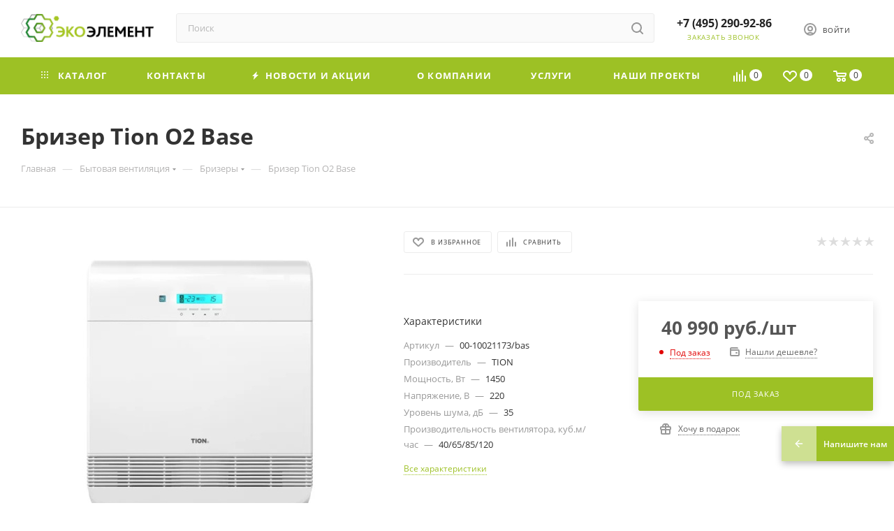

--- FILE ---
content_type: text/html; charset=UTF-8
request_url: https://eco-element.ru/product/brizer-o2-base/
body_size: 96340
content:
<!DOCTYPE html>
<html xmlns="http://www.w3.org/1999/xhtml" xml:lang="ru" lang="ru"  >
<head>
	<title>Бризер Tion O2 Base купить в Москве по цене 40 990 руб. | Эко-Элемент</title>
	<meta name="viewport" content="initial-scale=1.0, width=device-width, maximum-scale=1" />
	<meta name="HandheldFriendly" content="true" />
	<meta name="yes" content="yes" />
	<meta name="apple-mobile-web-app-status-bar-style" content="black" />
	<meta name="SKYPE_TOOLBAR" content="SKYPE_TOOLBAR_PARSER_COMPATIBLE" />
	<meta http-equiv="Content-Type" content="text/html; charset=UTF-8" />
<meta name="keywords" content="Бризер Tion O2 Base купить в Москве" />
<meta name="description" content="Купить Бризер Tion O2 Base у официального дилера в интернет-магазине Эко-Элемент. ✅ Огромный каталог! ✅ Фирменная гарантия ✅ Консультируем: ☎ +7 (495) 290-92-86" />
<link href="/bitrix/js/ui/design-tokens/dist/ui.design-tokens.css?171765695026358"  rel="stylesheet" />
<link href="/bitrix/js/ui/fonts/opensans/ui.font.opensans.css?16672058332555"  rel="stylesheet" />
<link href="/bitrix/js/main/popup/dist/main.popup.bundle.css?174176212729852"  rel="stylesheet" />
<link href="/bitrix/js/main/loader/dist/loader.bundle.css?16232497752425"  rel="stylesheet" />
<link href="/bitrix/js/main/core/css/core_viewer.css?174176210661330"  rel="stylesheet" />
<link href="/bitrix/js/ui/entity-selector/dist/entity-selector.bundle.css?174176214124655"  rel="stylesheet" />
<link href="/bitrix/js/ui/buttons/dist/ui.buttons.bundle.css?174176214537889"  rel="stylesheet" />
<link href="/bitrix/js/ui/cnt/ui.cnt.css?17417620845214"  rel="stylesheet" />
<link href="/bitrix/js/main/core/css/core_date.css?166720586710481"  rel="stylesheet" />
<link href="/bitrix/js/fileman/html_editor/html-editor.css?171765676966036"  rel="stylesheet" />
<link href="/bitrix/templates/aspro_max/components/bitrix/catalog/main/style.css?169218579062978"  rel="stylesheet" />
<link href="/bitrix/templates/aspro_max/components/bitrix/sale.gift.main.products/main/style.css?1692114221663"  rel="stylesheet" />
<link href="/bitrix/templates/aspro_max/vendor/css/carousel/swiper/swiper-bundle.min.css?172658424916513"  rel="stylesheet" />
<link href="/bitrix/templates/aspro_max/css/slider.swiper.min.css?16921857752186"  rel="stylesheet" />
<link href="/bitrix/templates/aspro_max/css/main_slider.min.css?169218577527739"  rel="stylesheet" />
<link href="/bitrix/templates/aspro_max/vendor/css/carousel/owl/owl.carousel.min.css?16921142203351"  rel="stylesheet" />
<link href="/bitrix/templates/aspro_max/vendor/css/carousel/owl/owl.theme.default.min.css?16921142201013"  rel="stylesheet" />
<link href="/bitrix/templates/aspro_max/css/detail-gallery.css?16921857481118"  rel="stylesheet" />
<link href="/bitrix/templates/aspro_max/css/bonus-system.min.css?16921857601535"  rel="stylesheet" />
<link href="/bitrix/templates/aspro_max/css/jquery.fancybox.min.css?169218572513062"  rel="stylesheet" />
<link href="/bitrix/templates/aspro_max/css/animation/animation_ext.css?16921142214934"  rel="stylesheet" />
<link href="/bitrix/templates/aspro_max/components/bitrix/iblock.vote/element_rating/style.css?1692114221346"  rel="stylesheet" />
<link href="/bitrix/components/bitrix/main.post.form/templates/.default/style.css?174176213330089"  rel="stylesheet" />
<link href="/bitrix/panel/main/popup.css?168112722322696"  rel="stylesheet" />
<link href="/bitrix/templates/aspro_max/fonts/font-awesome-4.7.0/css/font-awesome.css?172658423837435"  data-template-style="true"  rel="stylesheet" />
<link href="/bitrix/templates/aspro_max/css/fonts/open-sans/css/open-sans.min.css?16921856814518"  data-template-style="true"  rel="stylesheet" />
<link href="/bitrix/templates/aspro_max/css/blocks/dark-light-theme.css?16921856902648"  data-template-style="true"  rel="stylesheet" />
<link href="/bitrix/templates/aspro_max/css/colored.css?16921857794022"  data-template-style="true"  rel="stylesheet" />
<link href="/bitrix/templates/aspro_max/vendor/css/bootstrap.css?1692114220114216"  data-template-style="true"  rel="stylesheet" />
<link href="/bitrix/templates/aspro_max/css/styles.css?1692185790202535"  data-template-style="true"  rel="stylesheet" />
<link href="/bitrix/templates/aspro_max/css/blocks/blocks.css?169218579023507"  data-template-style="true"  rel="stylesheet" />
<link href="/bitrix/templates/aspro_max/css/blocks/common.blocks/counter-state/counter-state.css?1692185790490"  data-template-style="true"  rel="stylesheet" />
<link href="/bitrix/templates/aspro_max/css/menu.css?169218578789131"  data-template-style="true"  rel="stylesheet" />
<link href="/bitrix/templates/aspro_max/css/catalog.css?169218577516771"  data-template-style="true"  rel="stylesheet" />
<link href="/bitrix/templates/aspro_max/vendor/css/ripple.css?1692114220854"  data-template-style="true"  rel="stylesheet" />
<link href="/bitrix/templates/aspro_max/css/stores.css?169218576410361"  data-template-style="true"  rel="stylesheet" />
<link href="/bitrix/templates/aspro_max/css/yandex_map.css?16921142217688"  data-template-style="true"  rel="stylesheet" />
<link href="/bitrix/templates/aspro_max/css/header_fixed.css?169218576013592"  data-template-style="true"  rel="stylesheet" />
<link href="/bitrix/templates/aspro_max/ajax/ajax.css?1692114221326"  data-template-style="true"  rel="stylesheet" />
<link href="/bitrix/templates/aspro_max/css/searchtitle.css?169218578711981"  data-template-style="true"  rel="stylesheet" />
<link href="/bitrix/templates/aspro_max/css/blocks/line-block.min.css?16921857424730"  data-template-style="true"  rel="stylesheet" />
<link href="/bitrix/templates/aspro_max/components/bitrix/menu/top/style.css?1692185742204"  data-template-style="true"  rel="stylesheet" />
<link href="/bitrix/templates/aspro_max/css/mega_menu.css?16921857871653"  data-template-style="true"  rel="stylesheet" />
<link href="/bitrix/templates/aspro_max/components/bitrix/breadcrumb/main/style.css?16921857702354"  data-template-style="true"  rel="stylesheet" />
<link href="/bitrix/templates/aspro_max/css/footer.css?169218576437004"  data-template-style="true"  rel="stylesheet" />
<link href="/bitrix/components/aspro/marketing.popup.max/templates/.default/style.css?16921856786229"  data-template-style="true"  rel="stylesheet" />
<link href="/local/components/kodiji/custom.widget/templates/.default/style.css?16941654995071"  data-template-style="true"  rel="stylesheet" />
<link href="/bitrix/templates/aspro_max/styles.css?169218576421781"  data-template-style="true"  rel="stylesheet" />
<link href="/bitrix/templates/aspro_max/template_styles.css?1692185790487229"  data-template-style="true"  rel="stylesheet" />
<link href="/bitrix/templates/aspro_max/css/header.css?169218578736296"  data-template-style="true"  rel="stylesheet" />
<link href="/bitrix/templates/aspro_max/css/media.css?1692185790199478"  data-template-style="true"  rel="stylesheet" />
<link href="/bitrix/templates/aspro_max/css/h1-bold.css?1692185694466"  data-template-style="true"  rel="stylesheet" />
<link href="/bitrix/templates/aspro_max/themes/custom_s1/theme.css?175731906154991"  data-template-style="true"  rel="stylesheet" />
<link href="/bitrix/templates/aspro_max/css/widths/width-2.css?16921857645066"  data-template-style="true"  rel="stylesheet" />
<link href="/bitrix/templates/aspro_max/css/fonts/font-1.css?16921142214816"  data-template-style="true"  rel="stylesheet" />
<link href="/bitrix/templates/aspro_max/css/custom.css?1687524916389"  data-template-style="true"  rel="stylesheet" />
<script>if(!window.BX)window.BX={};if(!window.BX.message)window.BX.message=function(mess){if(typeof mess==='object'){for(let i in mess) {BX.message[i]=mess[i];} return true;}};</script>
<script>(window.BX||top.BX).message({"JS_CORE_LOADING":"Загрузка...","JS_CORE_NO_DATA":"- Нет данных -","JS_CORE_WINDOW_CLOSE":"Закрыть","JS_CORE_WINDOW_EXPAND":"Развернуть","JS_CORE_WINDOW_NARROW":"Свернуть в окно","JS_CORE_WINDOW_SAVE":"Сохранить","JS_CORE_WINDOW_CANCEL":"Отменить","JS_CORE_WINDOW_CONTINUE":"Продолжить","JS_CORE_H":"ч","JS_CORE_M":"м","JS_CORE_S":"с","JSADM_AI_HIDE_EXTRA":"Скрыть лишние","JSADM_AI_ALL_NOTIF":"Показать все","JSADM_AUTH_REQ":"Требуется авторизация!","JS_CORE_WINDOW_AUTH":"Войти","JS_CORE_IMAGE_FULL":"Полный размер"});</script>
<script src="/bitrix/js/main/core/core.js?1741762135498479"></script>
<script>BX.Runtime.registerExtension({"name":"main.core","namespace":"BX","loaded":true});</script>
<script>BX.setJSList(["\/bitrix\/js\/main\/core\/core_ajax.js","\/bitrix\/js\/main\/core\/core_promise.js","\/bitrix\/js\/main\/polyfill\/promise\/js\/promise.js","\/bitrix\/js\/main\/loadext\/loadext.js","\/bitrix\/js\/main\/loadext\/extension.js","\/bitrix\/js\/main\/polyfill\/promise\/js\/promise.js","\/bitrix\/js\/main\/polyfill\/find\/js\/find.js","\/bitrix\/js\/main\/polyfill\/includes\/js\/includes.js","\/bitrix\/js\/main\/polyfill\/matches\/js\/matches.js","\/bitrix\/js\/ui\/polyfill\/closest\/js\/closest.js","\/bitrix\/js\/main\/polyfill\/fill\/main.polyfill.fill.js","\/bitrix\/js\/main\/polyfill\/find\/js\/find.js","\/bitrix\/js\/main\/polyfill\/matches\/js\/matches.js","\/bitrix\/js\/main\/polyfill\/core\/dist\/polyfill.bundle.js","\/bitrix\/js\/main\/core\/core.js","\/bitrix\/js\/main\/polyfill\/intersectionobserver\/js\/intersectionobserver.js","\/bitrix\/js\/main\/lazyload\/dist\/lazyload.bundle.js","\/bitrix\/js\/main\/polyfill\/core\/dist\/polyfill.bundle.js","\/bitrix\/js\/main\/parambag\/dist\/parambag.bundle.js"]);
</script>
<script>BX.Runtime.registerExtension({"name":"ui.dexie","namespace":"BX.Dexie3","loaded":true});</script>
<script>BX.Runtime.registerExtension({"name":"ls","namespace":"window","loaded":true});</script>
<script>BX.Runtime.registerExtension({"name":"fx","namespace":"window","loaded":true});</script>
<script>BX.Runtime.registerExtension({"name":"fc","namespace":"window","loaded":true});</script>
<script>BX.Runtime.registerExtension({"name":"pull.protobuf","namespace":"BX","loaded":true});</script>
<script>BX.Runtime.registerExtension({"name":"rest.client","namespace":"window","loaded":true});</script>
<script>(window.BX||top.BX).message({"pull_server_enabled":"Y","pull_config_timestamp":1652427784,"shared_worker_allowed":"Y","pull_guest_mode":"N","pull_guest_user_id":0,"pull_worker_mtime":1741762057});(window.BX||top.BX).message({"PULL_OLD_REVISION":"Для продолжения корректной работы с сайтом необходимо перезагрузить страницу."});</script>
<script>BX.Runtime.registerExtension({"name":"pull.client","namespace":"BX","loaded":true});</script>
<script>BX.Runtime.registerExtension({"name":"pull","namespace":"window","loaded":true});</script>
<script>BX.Runtime.registerExtension({"name":"aspro_bootstrap","namespace":"window","loaded":true});</script>
<script>(window.BX||top.BX).message({"CT_BST_SEARCH_BUTTON2":"Найти","SEARCH_IN_SITE_FULL":"По всему сайту","SEARCH_IN_SITE":"Везде","SEARCH_IN_CATALOG_FULL":"По каталогу","SEARCH_IN_CATALOG":"Каталог"});</script>
<script>BX.Runtime.registerExtension({"name":"aspro_searchtitle","namespace":"window","loaded":true});</script>
<script>BX.Runtime.registerExtension({"name":"aspro_line_block","namespace":"window","loaded":true});</script>
<script>BX.Runtime.registerExtension({"name":"aspro_mega_menu","namespace":"window","loaded":true});</script>
<script>BX.Runtime.registerExtension({"name":"ui.design-tokens","namespace":"window","loaded":true});</script>
<script>BX.Runtime.registerExtension({"name":"ui.fonts.opensans","namespace":"window","loaded":true});</script>
<script>BX.Runtime.registerExtension({"name":"main.popup","namespace":"BX.Main","loaded":true});</script>
<script>BX.Runtime.registerExtension({"name":"popup","namespace":"window","loaded":true});</script>
<script>BX.Runtime.registerExtension({"name":"main.loader","namespace":"BX","loaded":true});</script>
<script>BX.Runtime.registerExtension({"name":"loader","namespace":"window","loaded":true});</script>
<script>(window.BX||top.BX).message({"DISK_MYOFFICE":false});(window.BX||top.BX).message({"JS_CORE_VIEWER_DOWNLOAD":"Скачать","JS_CORE_VIEWER_EDIT":"Редактировать","JS_CORE_VIEWER_DESCR_AUTHOR":"Автор","JS_CORE_VIEWER_DESCR_LAST_MODIFY":"Последние изменения","JS_CORE_VIEWER_TOO_BIG_FOR_VIEW":"Файл слишком большой для просмотра","JS_CORE_VIEWER_OPEN_WITH_GVIEWER":"Открыть файл в Google Viewer","JS_CORE_VIEWER_IFRAME_DESCR_ERROR":"К сожалению, не удалось открыть документ.","JS_CORE_VIEWER_IFRAME_PROCESS_SAVE_DOC":"Сохранение документа","JS_CORE_VIEWER_IFRAME_UPLOAD_DOC_TO_GOOGLE":"Загрузка документа","JS_CORE_VIEWER_IFRAME_CONVERT_ACCEPT":"Конвертировать","JS_CORE_VIEWER_IFRAME_CONVERT_DECLINE":"Отменить","JS_CORE_VIEWER_IFRAME_CONVERT_TO_NEW_FORMAT":"Документ будет сконвертирован в docx, xls, pptx, так как имеет старый формат.","JS_CORE_VIEWER_IFRAME_DESCR_SAVE_DOC":"Сохранить документ?","JS_CORE_VIEWER_IFRAME_SAVE_DOC":"Сохранить","JS_CORE_VIEWER_IFRAME_DISCARD_DOC":"Отменить изменения","JS_CORE_VIEWER_IFRAME_CHOICE_SERVICE_EDIT":"Редактировать с помощью","JS_CORE_VIEWER_IFRAME_SET_DEFAULT_SERVICE_EDIT":"Использовать для всех файлов","JS_CORE_VIEWER_IFRAME_CHOICE_SERVICE_EDIT_ACCEPT":"Применить","JS_CORE_VIEWER_IFRAME_CHOICE_SERVICE_EDIT_DECLINE":"Отменить","JS_CORE_VIEWER_IFRAME_UPLOAD_NEW_VERSION_IN_COMMENT":"Загрузил новую версию файла","JS_CORE_VIEWER_SERVICE_GOOGLE_DRIVE":"Google Docs","JS_CORE_VIEWER_SERVICE_SKYDRIVE":"MS Office Online","JS_CORE_VIEWER_IFRAME_CANCEL":"Отмена","JS_CORE_VIEWER_IFRAME_DESCR_SAVE_DOC_F":"В одном из окон вы редактируете данный документ. Если вы завершили работу над документом, нажмите \u0022#SAVE_DOC#\u0022, чтобы загрузить измененный файл на портал.","JS_CORE_VIEWER_SAVE":"Сохранить","JS_CORE_VIEWER_EDIT_IN_SERVICE":"Редактировать в #SERVICE#","JS_CORE_VIEWER_NOW_EDITING_IN_SERVICE":"Редактирование в #SERVICE#","JS_CORE_VIEWER_SAVE_TO_OWN_FILES_MSGVER_1":"Сохранить на Битрикс24.Диск","JS_CORE_VIEWER_DOWNLOAD_TO_PC":"Скачать на локальный компьютер","JS_CORE_VIEWER_GO_TO_FILE":"Перейти к файлу","JS_CORE_VIEWER_DESCR_SAVE_FILE_TO_OWN_FILES":"Файл #NAME# успешно сохранен\u003Cbr\u003Eв папку \u0022Файлы\\Сохраненные\u0022","JS_CORE_VIEWER_DESCR_PROCESS_SAVE_FILE_TO_OWN_FILES":"Файл #NAME# сохраняется\u003Cbr\u003Eна ваш \u0022Битрикс24.Диск\u0022","JS_CORE_VIEWER_HISTORY_ELEMENT":"История","JS_CORE_VIEWER_VIEW_ELEMENT":"Просмотреть","JS_CORE_VIEWER_THROUGH_VERSION":"Версия #NUMBER#","JS_CORE_VIEWER_THROUGH_LAST_VERSION":"Последняя версия","JS_CORE_VIEWER_DISABLE_EDIT_BY_PERM":"Автор не разрешил вам редактировать этот документ","JS_CORE_VIEWER_IFRAME_UPLOAD_NEW_VERSION_IN_COMMENT_F":"Загрузила новую версию файла","JS_CORE_VIEWER_IFRAME_UPLOAD_NEW_VERSION_IN_COMMENT_M":"Загрузил новую версию файла","JS_CORE_VIEWER_IFRAME_CONVERT_TO_NEW_FORMAT_EX":"Документ будет сконвертирован в формат #NEW_FORMAT#, так как текущий формат #OLD_FORMAT# является устаревшим.","JS_CORE_VIEWER_CONVERT_TITLE":"Конвертировать в #NEW_FORMAT#?","JS_CORE_VIEWER_CREATE_IN_SERVICE":"Создать с помощью #SERVICE#","JS_CORE_VIEWER_NOW_CREATING_IN_SERVICE":"Создание документа в #SERVICE#","JS_CORE_VIEWER_SAVE_AS":"Сохранить как","JS_CORE_VIEWER_CREATE_DESCR_SAVE_DOC_F":"В одном из окон вы создаете новый документ. Если вы завершили работу над документом, нажмите \u0022#SAVE_AS_DOC#\u0022, чтобы перейти к добавлению документа на портал.","JS_CORE_VIEWER_NOW_DOWNLOAD_FROM_SERVICE":"Загрузка документа из #SERVICE#","JS_CORE_VIEWER_EDIT_IN_LOCAL_SERVICE":"Редактировать на моём компьютере","JS_CORE_VIEWER_EDIT_IN_LOCAL_SERVICE_SHORT":"Редактировать на #SERVICE#","JS_CORE_VIEWER_SERVICE_LOCAL":"моём компьютере","JS_CORE_VIEWER_DOWNLOAD_B24_DESKTOP":"Скачать","JS_CORE_VIEWER_SERVICE_LOCAL_INSTALL_DESKTOP_MSGVER_1":"Для эффективного редактирования документов на компьютере, установите десктоп приложение и подключите Битрикс24.Диск","JS_CORE_VIEWER_SHOW_FILE_DIALOG_OAUTH_NOTICE":"Для просмотра файла, пожалуйста, авторизуйтесь в своем аккаунте \u003Ca id=\u0022bx-js-disk-run-oauth-modal\u0022 href=\u0022#\u0022\u003E#SERVICE#\u003C\/a\u003E.","JS_CORE_VIEWER_SERVICE_OFFICE365":"Office365","JS_CORE_VIEWER_DOCUMENT_IS_LOCKED_BY":"Документ заблокирован на редактирование","JS_CORE_VIEWER_SERVICE_MYOFFICE":"МойОфис","JS_CORE_VIEWER_OPEN_PDF_PREVIEW":"Просмотреть pdf-версию файла","JS_CORE_VIEWER_AJAX_ACCESS_DENIED":"Не хватает прав для просмотра файла. Попробуйте обновить страницу.","JS_CORE_VIEWER_AJAX_CONNECTION_FAILED":"При попытке открыть файл возникла ошибка. Пожалуйста, попробуйте позже.","JS_CORE_VIEWER_AJAX_OPEN_NEW_TAB":"Открыть в новом окне","JS_CORE_VIEWER_AJAX_PRINT":"Распечатать","JS_CORE_VIEWER_TRANSFORMATION_IN_PROCESS":"Документ сохранён. Мы готовим его к показу.","JS_CORE_VIEWER_IFRAME_ERROR_TITLE":"Не удалось открыть документ","JS_CORE_VIEWER_DOWNLOAD_B24_DESKTOP_FULL":"Скачать приложение","JS_CORE_VIEWER_DOWNLOAD_DOCUMENT":"Скачать документ","JS_CORE_VIEWER_IFRAME_ERROR_COULD_NOT_VIEW":"К сожалению, не удалось просмотреть документ.","JS_CORE_VIEWER_ACTIONPANEL_MORE":"Ещё"});</script>
<script>BX.Runtime.registerExtension({"name":"viewer","namespace":"window","loaded":true});</script>
<script>(window.BX||top.BX).message({"UI_TAG_SELECTOR_SEARCH_PLACEHOLDER":"поиск","UI_TAG_SELECTOR_ADD_BUTTON_CAPTION":"Добавить","UI_TAG_SELECTOR_ADD_BUTTON_CAPTION_MORE":"Добавить еще","UI_TAG_SELECTOR_ADD_BUTTON_CAPTION_SINGLE":"Изменить","UI_TAG_SELECTOR_CREATE_BUTTON_CAPTION":"Создать","UI_SELECTOR_SEARCH_LOADER_TEXT":"Идет поиск дополнительных результатов...","UI_SELECTOR_SEARCH_TAB_TITLE":"Поиск","UI_SELECTOR_SEARCH_STUB_TITLE":"Нет совпадений","UI_SELECTOR_SEARCH_STUB_SUBTITLE_MSGVER_1":"Попробуйте изменить условия поиска","UI_SELECTOR_RECENT_TAB_TITLE":"Последние","UI_SELECTOR_ITEM_LINK_TITLE":"подробнее","UI_SELECTOR_TAB_STUB_TITLE":"В категории \u0026laquo;#TAB_TITLE#\u0026raquo; ничего не найдено","UI_SELECTOR_CREATE_ITEM_LABEL":"Создать:"});</script>
<script type="extension/settings" data-extension="ui.entity-selector">{"extensions":["catalog.entity-selector","highloadblock.entity-selector","landing.entity-selector","seo.entity-selector"]}</script>
<script type="extension/settings" data-extension="catalog.entity-selector">{"entities":[{"id":"product","options":{"dynamicLoad":true,"dynamicSearch":true,"searchFields":[{"name":"supertitle","type":"string","system":true},{"name":"SEARCH_PROPERTIES","type":"string"},{"name":"PREVIEW_TEXT","type":"string"},{"name":"DETAIL_TEXT","type":"string"},{"name":"PARENT_NAME","type":"string"},{"name":"PARENT_SEARCH_PROPERTIES","type":"string"},{"name":"PARENT_PREVIEW_TEXT","type":"string"},{"name":"PARENT_DETAIL_TEXT","type":"string"}],"itemOptions":{"default":{"avatar":"\/bitrix\/js\/catalog\/entity-selector\/src\/images\/product.svg","captionOptions":{"fitContent":true,"maxWidth":150}}}}},{"id":"product_variation","options":{"dynamicLoad":false,"dynamicSearch":true,"searchFields":[{"name":"supertitle","type":"string","system":true},{"name":"SEARCH_PROPERTIES","type":"string"},{"name":"PREVIEW_TEXT","type":"string"},{"name":"DETAIL_TEXT","type":"string"},{"name":"PARENT_NAME","type":"string"},{"name":"PARENT_SEARCH_PROPERTIES","type":"string"},{"name":"PARENT_PREVIEW_TEXT","type":"string"},{"name":"PARENT_DETAIL_TEXT","type":"string"}],"itemOptions":{"default":{"avatar":"\/bitrix\/js\/catalog\/entity-selector\/src\/images\/product.svg","captionOptions":{"fitContent":true,"maxWidth":150}}}}},{"id":"variation","options":{"dynamicLoad":true,"dynamicSearch":true,"searchFields":[{"name":"supertitle","type":"string","system":true},{"name":"SEARCH_PROPERTIES","type":"string"},{"name":"PREVIEW_TEXT","type":"string"},{"name":"DETAIL_TEXT","type":"string"},{"name":"PARENT_NAME","type":"string"},{"name":"PARENT_SEARCH_PROPERTIES","type":"string"},{"name":"PARENT_PREVIEW_TEXT","type":"string"},{"name":"PARENT_DETAIL_TEXT","type":"string"}],"itemOptions":{"default":{"avatar":"\/bitrix\/js\/catalog\/entity-selector\/src\/images\/product.svg","captionOptions":{"fitContent":true,"maxWidth":150}}}}},{"id":"store","options":{"itemOptions":{"default":{"avatar":"\/bitrix\/js\/catalog\/entity-selector\/src\/images\/store.svg"}}}},{"id":"dynamic","options":{"itemOptions":{"default":{"avatar":"\/bitrix\/js\/catalog\/entity-selector\/src\/images\/dynamic.svg"}}}},{"id":"agent-contractor-product-variation","options":{"dynamicLoad":true,"dynamicSearch":true,"searchFields":[{"name":"supertitle","type":"string","system":true},{"name":"SEARCH_PROPERTIES","type":"string"},{"name":"PREVIEW_TEXT","type":"string"},{"name":"DETAIL_TEXT","type":"string"},{"name":"PARENT_NAME","type":"string"},{"name":"PARENT_SEARCH_PROPERTIES","type":"string"},{"name":"PARENT_PREVIEW_TEXT","type":"string"},{"name":"PARENT_DETAIL_TEXT","type":"string"}],"itemOptions":{"default":{"avatar":"\/bitrix\/js\/catalog\/entity-selector\/src\/images\/product.svg","captionOptions":{"fitContent":true,"maxWidth":150}}}}},{"id":"agent-contractor-section","options":{"dynamicLoad":true,"dynamicSearch":true,"searchFields":[{"name":"supertitle","type":"string","system":true},{"name":"SEARCH_PROPERTIES","type":"string"},{"name":"PREVIEW_TEXT","type":"string"},{"name":"DETAIL_TEXT","type":"string"},{"name":"PARENT_NAME","type":"string"},{"name":"PARENT_SEARCH_PROPERTIES","type":"string"},{"name":"PARENT_PREVIEW_TEXT","type":"string"},{"name":"PARENT_DETAIL_TEXT","type":"string"}],"itemOptions":{"default":{"avatar":"\/bitrix\/js\/catalog\/entity-selector\/src\/images\/product.svg","captionOptions":{"fitContent":true,"maxWidth":150}}},"tagOptions":{"default":{"textColor":"#535c69","bgColor":"#d2f95f"}}}}]}</script>
<script>BX.Runtime.registerExtension({"name":"catalog.entity-selector","namespace":"window","loaded":true});</script>
<script type="extension/settings" data-extension="highloadblock.entity-selector">{"entities":[{"id":"highloadblock-element","options":{"dynamicLoad":true,"dynamicSearch":true}}]}</script>
<script>BX.Runtime.registerExtension({"name":"highloadblock.entity-selector","namespace":"window","loaded":true});</script>
<script type="extension/settings" data-extension="landing.entity-selector">{"entities":[{"id":"landing","options":{"itemOptions":{"default":{"avatarOptions":{"bgSize":"cover"}},"folder":{"avatar":"\/bitrix\/js\/landing\/entity-selector\/src\/images\/icon-folder.svg"}},"dynamicLoad":true,"dynamicSearch":true}}]}</script>
<script>BX.Runtime.registerExtension({"name":"landing.entity-selector","namespace":"window","loaded":true});</script>
<script>BX.Runtime.registerExtension({"name":"ui.entity-selector","namespace":"BX.UI.EntitySelector","loaded":true});</script>
<script>(window.BX||top.BX).message({"UI_BUTTONS_SAVE_BTN_TEXT":"Сохранить","UI_BUTTONS_CREATE_BTN_TEXT":"Создать","UI_BUTTONS_ADD_BTN_TEXT":"Добавить","UI_BUTTONS_SEND_BTN_TEXT":"Отправить","UI_BUTTONS_CANCEL_BTN_TEXT":"Отменить","UI_BUTTONS_CLOSE_BTN_TEXT":"Закрыть","UI_BUTTONS_APPLY_BTN_TEXT":"Применить"});</script>
<script>BX.Runtime.registerExtension({"name":"ui.buttons","namespace":"BX.UI","loaded":true});</script>
<script>BX.Runtime.registerExtension({"name":"ui.cnt","namespace":"BX.UI","loaded":true});</script>
<script>BX.Runtime.registerExtension({"name":"main.pageobject","namespace":"window","loaded":true});</script>
<script>(window.BX||top.BX).message({"JS_CORE_LOADING":"Загрузка...","JS_CORE_NO_DATA":"- Нет данных -","JS_CORE_WINDOW_CLOSE":"Закрыть","JS_CORE_WINDOW_EXPAND":"Развернуть","JS_CORE_WINDOW_NARROW":"Свернуть в окно","JS_CORE_WINDOW_SAVE":"Сохранить","JS_CORE_WINDOW_CANCEL":"Отменить","JS_CORE_WINDOW_CONTINUE":"Продолжить","JS_CORE_H":"ч","JS_CORE_M":"м","JS_CORE_S":"с","JSADM_AI_HIDE_EXTRA":"Скрыть лишние","JSADM_AI_ALL_NOTIF":"Показать все","JSADM_AUTH_REQ":"Требуется авторизация!","JS_CORE_WINDOW_AUTH":"Войти","JS_CORE_IMAGE_FULL":"Полный размер"});</script>
<script>BX.Runtime.registerExtension({"name":"window","namespace":"window","loaded":true});</script>
<script>(window.BX||top.BX).message({"AMPM_MODE":false});(window.BX||top.BX).message({"MONTH_1":"Январь","MONTH_2":"Февраль","MONTH_3":"Март","MONTH_4":"Апрель","MONTH_5":"Май","MONTH_6":"Июнь","MONTH_7":"Июль","MONTH_8":"Август","MONTH_9":"Сентябрь","MONTH_10":"Октябрь","MONTH_11":"Ноябрь","MONTH_12":"Декабрь","MONTH_1_S":"января","MONTH_2_S":"февраля","MONTH_3_S":"марта","MONTH_4_S":"апреля","MONTH_5_S":"мая","MONTH_6_S":"июня","MONTH_7_S":"июля","MONTH_8_S":"августа","MONTH_9_S":"сентября","MONTH_10_S":"октября","MONTH_11_S":"ноября","MONTH_12_S":"декабря","MON_1":"янв","MON_2":"фев","MON_3":"мар","MON_4":"апр","MON_5":"мая","MON_6":"июн","MON_7":"июл","MON_8":"авг","MON_9":"сен","MON_10":"окт","MON_11":"ноя","MON_12":"дек","DAY_OF_WEEK_0":"Воскресенье","DAY_OF_WEEK_1":"Понедельник","DAY_OF_WEEK_2":"Вторник","DAY_OF_WEEK_3":"Среда","DAY_OF_WEEK_4":"Четверг","DAY_OF_WEEK_5":"Пятница","DAY_OF_WEEK_6":"Суббота","DOW_0":"Вс","DOW_1":"Пн","DOW_2":"Вт","DOW_3":"Ср","DOW_4":"Чт","DOW_5":"Пт","DOW_6":"Сб","FD_SECOND_AGO_0":"#VALUE# секунд назад","FD_SECOND_AGO_1":"#VALUE# секунду назад","FD_SECOND_AGO_10_20":"#VALUE# секунд назад","FD_SECOND_AGO_MOD_1":"#VALUE# секунду назад","FD_SECOND_AGO_MOD_2_4":"#VALUE# секунды назад","FD_SECOND_AGO_MOD_OTHER":"#VALUE# секунд назад","FD_SECOND_DIFF_0":"#VALUE# секунд","FD_SECOND_DIFF_1":"#VALUE# секунда","FD_SECOND_DIFF_10_20":"#VALUE# секунд","FD_SECOND_DIFF_MOD_1":"#VALUE# секунда","FD_SECOND_DIFF_MOD_2_4":"#VALUE# секунды","FD_SECOND_DIFF_MOD_OTHER":"#VALUE# секунд","FD_SECOND_SHORT":"#VALUE#с","FD_MINUTE_AGO_0":"#VALUE# минут назад","FD_MINUTE_AGO_1":"#VALUE# минуту назад","FD_MINUTE_AGO_10_20":"#VALUE# минут назад","FD_MINUTE_AGO_MOD_1":"#VALUE# минуту назад","FD_MINUTE_AGO_MOD_2_4":"#VALUE# минуты назад","FD_MINUTE_AGO_MOD_OTHER":"#VALUE# минут назад","FD_MINUTE_DIFF_0":"#VALUE# минут","FD_MINUTE_DIFF_1":"#VALUE# минута","FD_MINUTE_DIFF_10_20":"#VALUE# минут","FD_MINUTE_DIFF_MOD_1":"#VALUE# минута","FD_MINUTE_DIFF_MOD_2_4":"#VALUE# минуты","FD_MINUTE_DIFF_MOD_OTHER":"#VALUE# минут","FD_MINUTE_0":"#VALUE# минут","FD_MINUTE_1":"#VALUE# минуту","FD_MINUTE_10_20":"#VALUE# минут","FD_MINUTE_MOD_1":"#VALUE# минуту","FD_MINUTE_MOD_2_4":"#VALUE# минуты","FD_MINUTE_MOD_OTHER":"#VALUE# минут","FD_MINUTE_SHORT":"#VALUE#мин","FD_HOUR_AGO_0":"#VALUE# часов назад","FD_HOUR_AGO_1":"#VALUE# час назад","FD_HOUR_AGO_10_20":"#VALUE# часов назад","FD_HOUR_AGO_MOD_1":"#VALUE# час назад","FD_HOUR_AGO_MOD_2_4":"#VALUE# часа назад","FD_HOUR_AGO_MOD_OTHER":"#VALUE# часов назад","FD_HOUR_DIFF_0":"#VALUE# часов","FD_HOUR_DIFF_1":"#VALUE# час","FD_HOUR_DIFF_10_20":"#VALUE# часов","FD_HOUR_DIFF_MOD_1":"#VALUE# час","FD_HOUR_DIFF_MOD_2_4":"#VALUE# часа","FD_HOUR_DIFF_MOD_OTHER":"#VALUE# часов","FD_HOUR_SHORT":"#VALUE#ч","FD_YESTERDAY":"вчера","FD_TODAY":"сегодня","FD_TOMORROW":"завтра","FD_DAY_AGO_0":"#VALUE# дней назад","FD_DAY_AGO_1":"#VALUE# день назад","FD_DAY_AGO_10_20":"#VALUE# дней назад","FD_DAY_AGO_MOD_1":"#VALUE# день назад","FD_DAY_AGO_MOD_2_4":"#VALUE# дня назад","FD_DAY_AGO_MOD_OTHER":"#VALUE# дней назад","FD_DAY_DIFF_0":"#VALUE# дней","FD_DAY_DIFF_1":"#VALUE# день","FD_DAY_DIFF_10_20":"#VALUE# дней","FD_DAY_DIFF_MOD_1":"#VALUE# день","FD_DAY_DIFF_MOD_2_4":"#VALUE# дня","FD_DAY_DIFF_MOD_OTHER":"#VALUE# дней","FD_DAY_AT_TIME":"#DAY# в #TIME#","FD_DAY_SHORT":"#VALUE#д","FD_MONTH_AGO_0":"#VALUE# месяцев назад","FD_MONTH_AGO_1":"#VALUE# месяц назад","FD_MONTH_AGO_10_20":"#VALUE# месяцев назад","FD_MONTH_AGO_MOD_1":"#VALUE# месяц назад","FD_MONTH_AGO_MOD_2_4":"#VALUE# месяца назад","FD_MONTH_AGO_MOD_OTHER":"#VALUE# месяцев назад","FD_MONTH_DIFF_0":"#VALUE# месяцев","FD_MONTH_DIFF_1":"#VALUE# месяц","FD_MONTH_DIFF_10_20":"#VALUE# месяцев","FD_MONTH_DIFF_MOD_1":"#VALUE# месяц","FD_MONTH_DIFF_MOD_2_4":"#VALUE# месяца","FD_MONTH_DIFF_MOD_OTHER":"#VALUE# месяцев","FD_MONTH_SHORT":"#VALUE#мес","FD_YEARS_AGO_0":"#VALUE# лет назад","FD_YEARS_AGO_1":"#VALUE# год назад","FD_YEARS_AGO_10_20":"#VALUE# лет назад","FD_YEARS_AGO_MOD_1":"#VALUE# год назад","FD_YEARS_AGO_MOD_2_4":"#VALUE# года назад","FD_YEARS_AGO_MOD_OTHER":"#VALUE# лет назад","FD_YEARS_DIFF_0":"#VALUE# лет","FD_YEARS_DIFF_1":"#VALUE# год","FD_YEARS_DIFF_10_20":"#VALUE# лет","FD_YEARS_DIFF_MOD_1":"#VALUE# год","FD_YEARS_DIFF_MOD_2_4":"#VALUE# года","FD_YEARS_DIFF_MOD_OTHER":"#VALUE# лет","FD_YEARS_SHORT_0":"#VALUE#л","FD_YEARS_SHORT_1":"#VALUE#г","FD_YEARS_SHORT_10_20":"#VALUE#л","FD_YEARS_SHORT_MOD_1":"#VALUE#г","FD_YEARS_SHORT_MOD_2_4":"#VALUE#г","FD_YEARS_SHORT_MOD_OTHER":"#VALUE#л","CAL_BUTTON":"Выбрать","CAL_TIME_SET":"Установить время","CAL_TIME":"Время","FD_LAST_SEEN_TOMORROW":"завтра в #TIME#","FD_LAST_SEEN_NOW":"только что","FD_LAST_SEEN_TODAY":"сегодня в #TIME#","FD_LAST_SEEN_YESTERDAY":"вчера в #TIME#","FD_LAST_SEEN_MORE_YEAR":"более года назад","FD_UNIT_ORDER":"Y m d H i s","FD_SEPARATOR":"\u0026#32;","FD_SEPARATOR_SHORT":"\u0026#32;"});</script>
<script type="extension/settings" data-extension="main.date">{"formats":{"FORMAT_DATE":"DD.MM.YYYY","FORMAT_DATETIME":"DD.MM.YYYY HH:MI:SS","SHORT_DATE_FORMAT":"d.m.Y","MEDIUM_DATE_FORMAT":"j M Y","LONG_DATE_FORMAT":"j F Y","DAY_MONTH_FORMAT":"j F","DAY_SHORT_MONTH_FORMAT":"j M","SHORT_DAY_OF_WEEK_MONTH_FORMAT":"D, j F","SHORT_DAY_OF_WEEK_SHORT_MONTH_FORMAT":"D, j M","DAY_OF_WEEK_MONTH_FORMAT":"l, j F","FULL_DATE_FORMAT":"l, j F  Y","SHORT_TIME_FORMAT":"H:i","LONG_TIME_FORMAT":"H:i:s"}}</script>
<script>BX.Runtime.registerExtension({"name":"main.date","namespace":"BX.Main","loaded":true});</script>
<script>(window.BX||top.BX).message({"WEEK_START":1});</script>
<script>BX.Runtime.registerExtension({"name":"date","namespace":"window","loaded":true});</script>
<script>BX.Runtime.registerExtension({"name":"timer","namespace":"window","loaded":true});</script>
<script>BX.Runtime.registerExtension({"name":"html_editor","namespace":"window","loaded":true});</script>
<script type="extension/settings" data-extension="currency.currency-core">{"region":"ru"}</script>
<script>BX.Runtime.registerExtension({"name":"currency.currency-core","namespace":"BX.Currency","loaded":true});</script>
<script>BX.Runtime.registerExtension({"name":"currency","namespace":"window","loaded":true});</script>
<script>BX.Runtime.registerExtension({"name":"aspro_swiper_init","namespace":"window","loaded":true});</script>
<script>BX.Runtime.registerExtension({"name":"aspro_swiper","namespace":"window","loaded":true});</script>
<script>BX.Runtime.registerExtension({"name":"aspro_swiper_main_styles","namespace":"window","loaded":true});</script>
<script>BX.Runtime.registerExtension({"name":"aspro_hash_location","namespace":"window","loaded":true});</script>
<script>BX.Runtime.registerExtension({"name":"aspro_tabs_history","namespace":"window","loaded":true});</script>
<script>BX.Runtime.registerExtension({"name":"aspro_countdown","namespace":"window","loaded":true});</script>
<script>BX.Runtime.registerExtension({"name":"aspro_owl_carousel","namespace":"window","loaded":true});</script>
<script>BX.Runtime.registerExtension({"name":"aspro_catalog_element","namespace":"window","loaded":true});</script>
<script>BX.Runtime.registerExtension({"name":"aspro_detail_gallery","namespace":"window","loaded":true});</script>
<script>BX.Runtime.registerExtension({"name":"aspro_bonus_system","namespace":"window","loaded":true});</script>
<script>BX.Runtime.registerExtension({"name":"aspro_fancybox","namespace":"window","loaded":true});</script>
<script>BX.Runtime.registerExtension({"name":"aspro_animation_ext","namespace":"window","loaded":true});</script>
<script>(window.BX||top.BX).message({"LANGUAGE_ID":"ru","FORMAT_DATE":"DD.MM.YYYY","FORMAT_DATETIME":"DD.MM.YYYY HH:MI:SS","COOKIE_PREFIX":"BITRIX_SM","SERVER_TZ_OFFSET":"10800","UTF_MODE":"Y","SITE_ID":"s1","SITE_DIR":"\/","USER_ID":"","SERVER_TIME":1765489067,"USER_TZ_OFFSET":0,"USER_TZ_AUTO":"Y","bitrix_sessid":"7b717edda9721987aac485facf6ee946"});</script>

<script src="/bitrix/js/ui/dexie/dist/dexie3.bundle.js?1697804099187520"></script>
<script src="/bitrix/js/main/core/core_ls.js?17417621274201"></script>
<script src="/bitrix/js/main/core/core_fx.js?162324977516888"></script>
<script src="/bitrix/js/main/core/core_frame_cache.js?174176212716944"></script>
<script src="/bitrix/js/pull/protobuf/protobuf.js?1623249783274055"></script>
<script src="/bitrix/js/pull/protobuf/model.js?162324978370928"></script>
<script src="/bitrix/js/rest/client/rest.client.js?165243685417414"></script>
<script src="/bitrix/js/pull/client/pull.client.js?174176205183600"></script>
<script src="/bitrix/js/main/ajax.js?162324977535509"></script>
<script src="/bitrix/js/main/popup/dist/main.popup.bundle.js?1741762127117175"></script>
<script src="/bitrix/js/main/cphttprequest.js?16232497816104"></script>
<script src="/bitrix/js/main/loader/dist/loader.bundle.js?17417621067707"></script>
<script src="/bitrix/js/main/core/core_viewer.js?1741762135144649"></script>
<script src="/bitrix/js/ui/entity-selector/dist/entity-selector.bundle.js?1741762141291626"></script>
<script src="/bitrix/js/ui/buttons/dist/ui.buttons.bundle.js?174176214569572"></script>
<script src="/bitrix/js/ui/cnt/dist/cnt.bundle.js?17417620847656"></script>
<script src="/bitrix/js/main/pageobject/pageobject.js?1623249778864"></script>
<script src="/bitrix/js/main/core/core_window.js?171765674998766"></script>
<script src="/bitrix/js/main/date/main.date.js?174176213562683"></script>
<script src="/bitrix/js/main/core/core_date.js?165243691436080"></script>
<script src="/bitrix/js/main/core/core_timer.js?16524369576316"></script>
<script src="/bitrix/js/fileman/html_editor/range.js?1623249774149119"></script>
<script src="/bitrix/js/fileman/html_editor/html-actions.js?1717656767124945"></script>
<script src="/bitrix/js/fileman/html_editor/html-views.js?174176213985223"></script>
<script src="/bitrix/js/fileman/html_editor/html-parser.js?1741762139104822"></script>
<script src="/bitrix/js/fileman/html_editor/html-base-controls.js?1717656767100707"></script>
<script src="/bitrix/js/fileman/html_editor/html-controls.js?1741762139175462"></script>
<script src="/bitrix/js/fileman/html_editor/html-components.js?162324977512580"></script>
<script src="/bitrix/js/fileman/html_editor/html-snippets.js?162324977424360"></script>
<script src="/bitrix/js/fileman/html_editor/html-editor.js?1717656767135545"></script>
<script src="/bitrix/js/main/dd.js?169035705814809"></script>
<script src="/bitrix/js/currency/currency-core/dist/currency-core.bundle.js?17176568088800"></script>
<script src="/bitrix/js/currency/core_currency.js?17176568081181"></script>
<style>
            @media(max-width: 545px){
                .topic__heading #pagetitle{
                    font-size: 18px !important;
                }
            }
        </style>
<script>
            document.addEventListener("DOMContentLoaded", function(event) {
                if ($('.cs_fb_view').length > 0) {
                    $('.cs_fb_view').each(function () {
                        $('.cs_fb_view').wrap('<a class="cs_fb_view_wrap" href="'+$(this).attr('src')+'"></a>');
                    });
                    $('.cs_fb_view_wrap').fancybox({});
                }
            });
        </script>
<script>
					(function () {
						"use strict";
						var counter = function ()
						{
							var cookie = (function (name) {
								var parts = ("; " + document.cookie).split("; " + name + "=");
								if (parts.length == 2) {
									try {return JSON.parse(decodeURIComponent(parts.pop().split(";").shift()));}
									catch (e) {}
								}
							})("BITRIX_CONVERSION_CONTEXT_s1");
							if (cookie && cookie.EXPIRE >= BX.message("SERVER_TIME"))
								return;
							var request = new XMLHttpRequest();
							request.open("POST", "/bitrix/tools/conversion/ajax_counter.php", true);
							request.setRequestHeader("Content-type", "application/x-www-form-urlencoded");
							request.send(
								"SITE_ID="+encodeURIComponent("s1")+
								"&sessid="+encodeURIComponent(BX.bitrix_sessid())+
								"&HTTP_REFERER="+encodeURIComponent(document.referrer)
							);
						};
						if (window.frameRequestStart === true)
							BX.addCustomEvent("onFrameDataReceived", counter);
						else
							BX.ready(counter);
					})();
				</script>
<script>BX.message({'PORTAL_WIZARD_NAME':'Аспро: Максимум - интернет-магазин','PORTAL_WIZARD_DESC':'Аспро: Максимум - интернет магазин с поддержкой современных технологий: BigData, композитный сайт, фасетный поиск, адаптивная верстка','ASPRO_MAX_MOD_INST_OK':'Поздравляем, модуль «Аспро: Максимум - интернет-магазин» успешно установлен!<br />\nДля установки готового сайта, пожалуйста перейдите <a href=\'/bitrix/admin/wizard_list.php?lang=ru\'>в список мастеров<\/a> <br />и выберите пункт «Установить» в меню мастера aspro:max','ASPRO_MAX_MOD_UNINST_OK':'Удаление модуля успешно завершено','ASPRO_MAX_SCOM_INSTALL_NAME':'Аспро: Максимум - интернет-магазин','ASPRO_MAX_SCOM_INSTALL_DESCRIPTION':'Мастер создания интернет-магазина «Аспро: Максимум - интернет-магазин»','ASPRO_MAX_SCOM_INSTALL_TITLE':'Установка модуля \"Аспро: Максимум\"','ASPRO_MAX_SCOM_UNINSTALL_TITLE':'Удаление модуля \"Аспро: Максимум\"','ASPRO_MAX_SPER_PARTNER':'Аспро','ASPRO_MAX_PARTNER_URI':'http://www.aspro.ru','OPEN_WIZARDS_LIST':'Открыть список мастеров','ASPRO_MAX_INSTALL_SITE':'Установить готовый сайт','PHONE':'Телефон','FAST_VIEW':'Быстрый просмотр','TABLES_SIZE_TITLE':'Подбор размера','SOCIAL':'Социальные сети','DESCRIPTION':'Описание магазина','ITEMS':'Товары','LOGO':'Логотип','REGISTER_INCLUDE_AREA':'Текст о регистрации','AUTH_INCLUDE_AREA':'Текст об авторизации','FRONT_IMG':'Изображение компании','EMPTY_CART':'пуста','CATALOG_VIEW_MORE':'... Показать все','CATALOG_VIEW_LESS':'... Свернуть','JS_REQUIRED':'Заполните это поле','JS_FORMAT':'Неверный формат','JS_FILE_EXT':'Недопустимое расширение файла','JS_PASSWORD_COPY':'Пароли не совпадают','JS_PASSWORD_LENGTH':'Минимум 6 символов','JS_ERROR':'Неверно заполнено поле','JS_FILE_SIZE':'Максимальный размер 5мб','JS_FILE_BUTTON_NAME':'Выберите файл','JS_FILE_DEFAULT':'Прикрепите файл','JS_DATE':'Некорректная дата','JS_DATETIME':'Некорректная дата/время','JS_REQUIRED_LICENSES':'Согласитесь с условиями','JS_REQUIRED_OFFER':'Согласитесь с условиями','LICENSE_PROP':'Согласие на обработку персональных данных','LOGIN_LEN':'Введите минимум {0} символа','FANCY_CLOSE':'Закрыть','FANCY_NEXT':'Следующий','FANCY_PREV':'Предыдущий','TOP_AUTH_REGISTER':'Регистрация','CALLBACK':'Заказать звонок','ASK':'Задать вопрос','REVIEW':'Оставить отзыв','S_CALLBACK':'Заказать звонок','UNTIL_AKC':'До конца акции','TITLE_QUANTITY_BLOCK':'Остаток','TITLE_QUANTITY':'шт','TOTAL_SUMM_ITEM':'Общая стоимость ','SUBSCRIBE_SUCCESS':'Вы успешно подписались','RECAPTCHA_TEXT':'Подтвердите, что вы не робот','JS_RECAPTCHA_ERROR':'Пройдите проверку','COUNTDOWN_SEC':'сек','COUNTDOWN_MIN':'мин','COUNTDOWN_HOUR':'час','COUNTDOWN_DAY0':'дн','COUNTDOWN_DAY1':'дн','COUNTDOWN_DAY2':'дн','COUNTDOWN_WEAK0':'Недель','COUNTDOWN_WEAK1':'Неделя','COUNTDOWN_WEAK2':'Недели','COUNTDOWN_MONTH0':'Месяцев','COUNTDOWN_MONTH1':'Месяц','COUNTDOWN_MONTH2':'Месяца','COUNTDOWN_YEAR0':'Лет','COUNTDOWN_YEAR1':'Год','COUNTDOWN_YEAR2':'Года','COUNTDOWN_COMPACT_SEC':'с','COUNTDOWN_COMPACT_MIN':'м','COUNTDOWN_COMPACT_HOUR':'ч','COUNTDOWN_COMPACT_DAY':'д','COUNTDOWN_COMPACT_WEAK':'н','COUNTDOWN_COMPACT_MONTH':'м','COUNTDOWN_COMPACT_YEAR0':'л','COUNTDOWN_COMPACT_YEAR1':'г','CATALOG_PARTIAL_BASKET_PROPERTIES_ERROR':'Заполнены не все свойства у добавляемого товара','CATALOG_EMPTY_BASKET_PROPERTIES_ERROR':'Выберите свойства товара, добавляемые в корзину в параметрах компонента','CATALOG_ELEMENT_NOT_FOUND':'Элемент не найден','ERROR_ADD2BASKET':'Ошибка добавления товара в корзину','CATALOG_SUCCESSFUL_ADD_TO_BASKET':'Успешное добавление товара в корзину','ERROR_BASKET_TITLE':'Ошибка корзины','ERROR_BASKET_PROP_TITLE':'Выберите свойства, добавляемые в корзину','ERROR_BASKET_BUTTON':'Выбрать','BASKET_TOP':'Корзина в шапке','ERROR_ADD_DELAY_ITEM':'Ошибка отложенной корзины','VIEWED_TITLE':'Ранее вы смотрели','VIEWED_BEFORE':'Ранее вы смотрели','BEST_TITLE':'Лучшие предложения','CT_BST_SEARCH_BUTTON':'Поиск','CT_BST_SEARCH2_BUTTON':'Найти','BASKET_PRINT_BUTTON':'Распечатать','BASKET_CLEAR_ALL_BUTTON':'Очистить','BASKET_QUICK_ORDER_BUTTON':'Быстрый заказ','BASKET_CONTINUE_BUTTON':'Продолжить покупки','BASKET_ORDER_BUTTON':'Оформить заказ','SHARE_BUTTON':'Поделиться','BASKET_CHANGE_TITLE':'Ваш заказ','BASKET_CHANGE_LINK':'Изменить','MORE_INFO_SKU':'Купить','FROM':'от','BEFORE':'до','TITLE_BLOCK_VIEWED_NAME':'Ранее вы смотрели','T_BASKET':'Корзина','FILTER_EXPAND_VALUES':'Показать все','FILTER_HIDE_VALUES':'Свернуть','FULL_ORDER':'Полный заказ','CUSTOM_COLOR_CHOOSE':'Выбрать','CUSTOM_COLOR_CANCEL':'Отмена','S_MOBILE_MENU':'Меню','MAX_T_MENU_BACK':'Назад','MAX_T_MENU_CALLBACK':'Обратная связь','MAX_T_MENU_CONTACTS_TITLE':'Будьте на связи','SEARCH_TITLE':'Поиск','SOCIAL_TITLE':'Оставайтесь на связи','HEADER_SCHEDULE':'Время работы','SEO_TEXT':'SEO описание','COMPANY_IMG':'Картинка компании','COMPANY_TEXT':'Описание компании','CONFIG_SAVE_SUCCESS':'Настройки сохранены','CONFIG_SAVE_FAIL':'Ошибка сохранения настроек','ITEM_ECONOMY':'Экономия','ITEM_ARTICLE':'Артикул: ','JS_FORMAT_ORDER':'имеет неверный формат','JS_BASKET_COUNT_TITLE':'В корзине товаров на SUMM','POPUP_VIDEO':'Видео','POPUP_GIFT_TEXT':'Нашли что-то особенное? Намекните другу о подарке!','ORDER_FIO_LABEL':'Ф.И.О.','ORDER_PHONE_LABEL':'Телефон','ORDER_REGISTER_BUTTON':'Регистрация','PRICES_TYPE':'Варианты цен','FILTER_HELPER_VALUES':' знач.','SHOW_MORE_SCU_MAIN':'Еще #COUNT#','SHOW_MORE_SCU_1':'предложение','SHOW_MORE_SCU_2':'предложения','SHOW_MORE_SCU_3':'предложений','PARENT_ITEM_NOT_FOUND':'Не найден основной товар для услуги в корзине. Обновите страницу и попробуйте снова.','INVALID_NUMBER':'Неверный номер','INVALID_COUNTRY_CODE':'Неверный код страны','TOO_SHORT':'Номер слишком короткий','TOO_LONG':'Номер слишком длинный','FORM_REQUIRED_FIELDS':'обязательные поля'})</script>
<link href="/bitrix/templates/aspro_max/css/critical.css?169218575633" data-skip-moving="true" rel="stylesheet">
<meta name="theme-color" content="#9dc125">
<style>:root{--theme-base-color: #9dc125;--theme-base-opacity-color: #9dc1251a;--theme-base-color-hue:74;--theme-base-color-saturation:68%;--theme-base-color-lightness:45%;}</style>
<style>html {--theme-page-width: 1500px;--theme-page-width-padding: 32px}</style>
<script src="/bitrix/templates/aspro_max/js/observer.js" async defer></script>
<link href="/bitrix/templates/aspro_max/css/print.css?169218577023591" data-template-style="true" rel="stylesheet" media="print">
					<script data-skip-moving="true" src="/bitrix/js/main/jquery/jquery-2.2.4.min.js"></script>
					<script data-skip-moving="true" src="/bitrix/templates/aspro_max/js/speed.min.js?=1692186365"></script>
<link rel="shortcut icon" href="/favicon.svg" type="image/svg+xml" />
<link rel="apple-touch-icon" sizes="180x180" href="/include/apple-touch-icon.png" />
<script>var ajaxMessages = {wait:"Загрузка..."}</script>
<meta property="og:description" content="Бризер Tion O2 Base" />
<meta property="og:image" content="https://eco-element.ru:443/upload/iblock/ada/e9xlwviss0swbfm41o75da5r3j31wti6.jpg" />
<link rel="image_src" href="https://eco-element.ru:443/upload/iblock/ada/e9xlwviss0swbfm41o75da5r3j31wti6.jpg"  />
<meta property="og:title" content="Бризер Tion O2 Base купить в Москве по цене 40 990 руб. | Эко-Элемент" />
<meta property="og:type" content="website" />
<meta property="og:url" content="https://eco-element.ru:443/product/brizer-o2-base/" />
<script src="/bitrix/templates/aspro_max/js/fetch/bottom_panel.js" data-skip-moving="true" defer=""></script>

<script src="/bitrix/templates/aspro_max/vendor/js/bootstrap.js?169211422027908"></script>
<script src="/bitrix/templates/aspro_max/js/jquery.actual.min.js?16921863651251"></script>
<script src="/bitrix/templates/aspro_max/vendor/js/ripple.js?16921142204702"></script>
<script src="/bitrix/templates/aspro_max/js/browser.js?16921863651032"></script>
<script src="/bitrix/templates/aspro_max/js/jquery.uniform.min.js?16921863658308"></script>
<script src="/bitrix/templates/aspro_max/vendor/js/sticky-sidebar.js?169211422025989"></script>
<script src="/bitrix/templates/aspro_max/js/jquery.validate.min.js?169218636522257"></script>
<script src="/bitrix/templates/aspro_max/js/jquery.alphanumeric.js?16921863651972"></script>
<script src="/bitrix/templates/aspro_max/js/jquery.cookie.js?16921863653066"></script>
<script src="/bitrix/templates/aspro_max/js/mobile.js?169218636527666"></script>
<script src="/bitrix/templates/aspro_max/js/main.js?1692186365323974"></script>
<script src="/bitrix/templates/aspro_max/js/blocks/blocks.js?169218636512211"></script>
<script src="/bitrix/templates/aspro_max/js/autoload/item-action.js?169218636516172"></script>
<script src="/bitrix/components/bitrix/search.title/script.js?16232497849847"></script>
<script src="/bitrix/templates/aspro_max/components/bitrix/search.title/mega_menu/script.js?169218578710832"></script>
<script src="/bitrix/templates/aspro_max/js/searchtitle.js?16921863651367"></script>
<script src="/bitrix/templates/aspro_max/components/bitrix/search.title/corp/script.js?169218578711130"></script>
<script src="/bitrix/templates/aspro_max/components/bitrix/menu/top/script.js?169218569036"></script>
<script src="/bitrix/templates/aspro_max/js/mega_menu.js?16921863651023"></script>
<script src="/bitrix/templates/aspro_max/components/bitrix/menu/bottom/script.js?1692185757789"></script>
<script src="/bitrix/components/aspro/marketing.popup.max/templates/.default/script.js?16921856741756"></script>
<script src="/bitrix/templates/aspro_max/components/bitrix/search.title/fixed/script.js?169218578710790"></script>
<script src="/bitrix/templates/aspro_max/js/custom.js?1741761395100"></script>
<script src="/bitrix/templates/aspro_max/components/bitrix/catalog/main/script.js?169218577019909"></script>
<script src="/bitrix/templates/aspro_max/components/bitrix/catalog.element/main3/script.js?16921857709489"></script>
<script src="/bitrix/templates/aspro_max/components/bitrix/sale.prediction.product.detail/main/script.js?1692114221579"></script>
<script src="/bitrix/templates/aspro_max/components/bitrix/sale.gift.product/main/script.js?169218577049315"></script>
<script src="/bitrix/templates/aspro_max/components/bitrix/sale.gift.main.products/main/script.js?16921142214955"></script>
<script src="/bitrix/templates/aspro_max/js/slider.swiper.min.js?16921863651407"></script>
<script src="/bitrix/templates/aspro_max/vendor/js/carousel/swiper/swiper-bundle.min.js?169218577596303"></script>
<script src="/bitrix/templates/aspro_max/js/hash_location.js?1692186365995"></script>
<script src="/bitrix/templates/aspro_max/js/tabs_history.js?16921863651996"></script>
<script src="/bitrix/templates/aspro_max/js/countdown.js?1692186365620"></script>
<script src="/bitrix/templates/aspro_max/js/jquery.history.js?169218636521571"></script>
<script src="/bitrix/templates/aspro_max/vendor/js/carousel/owl/owl.carousel.min.js?169211422044743"></script>
<script src="/bitrix/templates/aspro_max/js/catalog_element.min.js?169218636513416"></script>
<script src="/bitrix/templates/aspro_max/js/jquery.fancybox.min.js?169218636567390"></script>
<script src="/bitrix/templates/aspro_max/components/bitrix/forum.topic.reviews/main/script.js?169211422127088"></script>
<script src="/bitrix/components/bitrix/main.post.form/templates/.default/script.js?1741762135128400"></script>
<style>.bx-yapay-drawer-container{
	height: auto;
	margin-bottom: 20px;
	display: block !important;
}
.bx-yapay-drawer.alert {
    margin-bottom: 20px;
    padding: 15px;
    border: 0;
    border-radius: 1px;
    font-size: 14px;
}
.bx-yapay-drawer .alert.alert-danger {
    border-color: #ebccd1;
    background-color: #f2dede;
    color: #a94442;
}
.bx-yapay-drawer.alert.alert-success {
    border-color: #d6e9c6;
    background-color: #dff0d8;
    color: #3c763d;
}
/*loader*/
.bx-yapay-skeleton-load.bx-yapay-skeleton-loading-circle,
.bx-yapay-skeleton-load.bx-yapay-skeleton-loading-circle-right,
.bx-yapay-skeleton-load.bx-yapay-skeleton-loading-circle-info {
	min-height: 32px;
	min-width: 32px;
	width: unset;
	border-radius: 50%;
}
.bx-yapay-skeleton-load.bx-yapay-skeleton-loading-circle-info {
	min-height: 24px;
	min-width: 24px;
}
.bx-yapay-skeleton-load.bx-yapay-skeleton-loading-circle-right {
	margin-left: auto;
}
.bx-yapay-skeleton-load.bx-yapay-skeleton-loading-ellipse-preview {
	margin-right: auto;
	min-height: 30px;
	width: unset;
	min-width: 95px;
	border-radius: 22px;
}
.bx-yapay-skeleton-load.bx-yapay-skeleton-loading-ellipse,
.bx-yapay-skeleton-load.bx-yapay-skeleton-loading-ellipse-selected {
	height: 24px;
	min-height: 24px;
	min-width: 42px;
	width: unset;
	border-radius: 12px;
}
.bx-yapay-skeleton-load.bx-yapay-skeleton-loading-ellipse:after,
.bx-yapay-skeleton-load.bx-yapay-skeleton-loading-ellipse-selected:after {
	height: 18px;
	min-height: 18px;
	min-width: 18px;
	border-radius: 50%;
	opacity: .5;
	content: "";
	position: absolute;
	left: 3px;
	top: 3px;
	background: white;
}
.bx-yapay-skeleton-load.bx-yapay-skeleton-loading-ellipse-selected:after {
	left: unset;
	right: 3px;
}
.bx-yapay-skeleton-load.bx-yapay-skeleton-loading-line {
	height: 20px;
	min-height: 20px;
	width: 100%;
	border-radius: 0;
	margin: 0 16px;
}
.bx-yapay-skeleton-load.bx-yapay-skeleton-loading-button,
.bx-yapay-skeleton-load.bx-yapay-skeleton-loading-description {
	width: 100%;
	min-width: 100px;
	height: 48px;
	min-height: 48px;
	z-index: 2;
	border-bottom: 1px solid white;
}
.bx-yapay-skeleton-load.bx-yapay-skeleton-loading-description {
	z-index: 1;
	top: -4px;
	height: 36px;
	min-height: 36px;
	width: -moz-available;          /* WebKit ignore */
	width: -webkit-fill-available;  /* Mozilla ignore */
	width: fill-available;
	opacity: .5;
}
.bx-yapay-skeleton-divider {
	margin-left: 50px;
	background: #dcdcdd;
	height: 1px;
}
.bx-yapay-skeleton-user.bx-yapay-skeleton-split {
	margin: 14px 0;
}
.bx-yapay-skeleton-user.bx-yapay-skeleton-split-plan {
	margin: 20px 0;
	padding: 0;
}
.bx-yapay-skeleton-user {
	display: flex;
	align-items: center;
	margin-bottom: 18px;
}
.bx-yapay-skeleton-split-plan-list {
	display: flex;
	padding: 0;
	width: 100%;
}
.bx-yapay-skeleton-user .bx-yapay-skeleton-split-plan-item:first-child {
	width: 30%;
	margin: 0 5px 0 0;
}
.bx-yapay-skeleton-user .bx-yapay-skeleton-split-plan-item:last-child {
	width: 70%;
	margin-right: 0;
}
.bx-yapay-skeleton-split-plan-item-group {
	display: flex;
}
.bx-yapay-skeleton-user .bx-yapay-skeleton-split-plan-pay-date {
	margin-top: 8px;
	min-height: 18px;
	height: 18px;
}
.bx-yapay-skeleton-load.bx-yapay-skeleton-loading-split-plan-payline {
	width: 100%;
	min-width: auto;
	height: 6px;
	min-height: 6px;
	margin: 0 5px 0 0;
}
.bx-yapay-skeleton-load.bx-yapay-skeleton-loading-split-plan-payline:last-child {
	margin-right: 0;
}
.bx-yapay-skeleton-load.bx-yapay-skeleton-loading-split-plan-pay {
	width: 50%;
	min-width: auto;
	height: 25px;
	min-height: 25px;
	margin-top: 8px;
}
.bx-yapay-skeleton-load.bx-yapay-skeleton-loading-split-plan-plans {
	height: 36px;
	width: 100%;
	margin-bottom: 20px;
}
.bx-yapay-skeleton-load.bx-yapay-skeleton-loading-split-plan-plans:after {
	background-color: white;
	content: "";
	border-radius: 8px;
	bottom: 4px;
	top: 4px;
	right: 4px;
	opacity: .5;
	position: absolute;
	width: 33%;
}
.bx-yapay-skeleton-load.bx-yapay-skeleton-loading-split-plan-pay-now {
	width: 30%;
	height: 24px;
	/*margin-top: 20px;*/
}
.bx-yapay-skeleton-load.bx-yapay-skeleton-loading-split-fee {
	height: 18px;
	width: 22%;
	margin-bottom: 20px;
}
.bx-yapay-skeleton-loading {
	box-sizing: border-box;
}
.yapay-display--button .bx-yapay-skeleton-loading {
	height: 54px;
	width: 282px;
	display: inline-block;
}
.yapay-display--widget .bx-yapay-skeleton-loading {
	width: 100%;
	min-width: 100px;
	padding: 20px;
	text-align: left;
}
.yapay-behavior--payment.yapay-display--widget .bx-yapay-skeleton-loading {
	padding: 16px;
}
.yapay-behavior--payment .bx-yapay-skeleton-user.bx-yapay-skeleton-split {
	margin-top: 0;
}
.yapay-display--widget .bx-yapay-skeleton-loading.bx-yapay-skeleton-type-mini {
	padding: 0;
}
.bx-yapay-skeleton-load {
	display: block;
	vertical-align: top;
	box-sizing: border-box;
	border-radius: 8px;
	position: relative;
	background: #dcdcdd;
	user-select: none;
	overflow: hidden;
	width: 100%;
	height: 100%;
}
.bx-yapay-skeleton-load:before {
	content: '';
	display: block;
	height: 100%;
	width: 100%;
	position: absolute;
	top: 0;
	left: 0;
	background:  linear-gradient(90deg, transparent, rgba(255, 255, 255, 0.5), transparent);
	animation: bx-yapay-skeleton-load 1.2s linear infinite;
}
@keyframes bx-yapay-skeleton-load {
	0% {
		transform: translateX(-100%);
	}
	100% {
		transform: translateX(100%);
	}
}
/*widget width max*/
.yapay-width--max .bx-yapay-skeleton-loading,
.yapay-width--max .bx-yapay-divider{
	width: 100%;
	min-width: 100px;
}
/*divider*/
.bx-yapay-divider {
	display: inline-flex;
	align-items: center;
	min-width: 282px;
	box-sizing: border-box;
	margin-bottom: 15px;
	color: #9397ad;
	font-size: 16px;
	line-height: initial;
	text-align: center;
	padding-left: 15px;
	padding-right: 15px;
	overflow-wrap: anywhere;
}
.bx-yapay-divider__corner {
	flex: auto 1 1;
	height: 1px;
	position: relative;
	background: #d0d4e0;
}
.bx-yapay-divider__corner:after {
	content: '';
	width: 5px;
	height: 5px;
	border-radius: 100%;
	position: absolute;
	left: 0;
	top: -2px;
	background: #d0d4e0;
}
.bx-yapay-divider__corner.at--right:after {
	left: auto;
	right: 0;
}
.bx-yapay-divider__text {
	flex: auto 0 1;
	padding: 0 10px;
}
/*divider for widget type*/
.yapay-display--widget .bx-yapay-divider {
	margin-bottom: 0;
	padding-left: 30px;
	padding-right: 30px;
}
.yapay-display--widget.mini .bx-yapay-divider {
	margin-bottom: 20px;
}
</style><script src="/bitrix/js/yandexpaypay/widget/build/widget.js?168476636062124"></script>
<style>.bx-yapay-drawer-container{
	margin-top: 10px;
	margin-bottom: 0;
}
/*basket*/
.yapay-behavior--basket{
	text-align: right;
}
.flexbox.flexbox--row .yapay-behavior--basket .ya-pay-button,
.flexbox.flexbox--row .yapay-behavior--basket .bx-yapay-skeleton-loading,
.flexbox.flexbox--row .yapay-behavior--basket .bx-yapay-divider{
	width: 100% !important;
	min-width: 100px;
}
.flexbox.flexbox--row .yapay-behavior--basket{
	text-align: unset;
}
@media screen and (max-width: 767px), projection and (max-width: 767px), tv and (max-width: 767px), handheld and (max-width: 767px) {
	.yapay-behavior--basket .ya-pay-button,
	.yapay-behavior--basket .bx-yapay-skeleton-loading,
	.yapay-behavior--basket .bx-yapay-divider{
		width: 100% !important;
		min-width: 100px;
	}
}
/*basketFly*/
.header-cart.fly .bx-yapay-drawer-container {
	float: right;
	margin-top: 0;
	width: 257px;
}
@media screen and (max-width: 991px), projection and (max-width: 991px), tv and (max-width: 991px), handheld and (max-width: 991px) {
	.header-cart.fly .bx-yapay-drawer-container {
		width: 197px;
	}
}

/*element*/

/*order*/
.yapay-behavior--order{
	margin: 23px -29px -23px;
}
@media screen and (max-width: 767px), projection and (max-width: 767px), tv and (max-width: 767px), handheld and (max-width: 767px) {
	.yapay-behavior--order{
		margin: 10px 0 0;
	}
}</style><script src="/bitrix/js/yandexpaypay/solution/aspro/max/build/solution.js?16847663606232"></script>
		<script>
			(function() {
				let ready = false;
if (test() && false) {
	run();
} else {
	waitTimeout();
	waitReady();
}
function waitReady() {
	// BX
	if (typeof BX !== 'undefined' && BX.ready != null) {
		BX.ready(onReady);
	}
	// jQuery
	if (typeof $ === 'function' && $.fn != null && $.fn.ready != null) {
		$(onReady);
	}
	// plain
	if (document.readyState === 'complete' || document.readyState === 'interactive') {
		setTimeout(onReady, 1);
	} else {
		document.addEventListener('DOMContentLoaded', onReady);
	}
}
function onReady() {
	if (ready) { return; }
	if (test()) {
		ready = true;
		run();
	}
}
function waitTimeout() {
	if (ready) { return; }
	if (test()) {
		ready = true;
		run();
		return;
	}
	setTimeout(waitTimeout, 500);
}
function test() {
	return (
		typeof BX !== 'undefined'
		&& BX.YandexPay != null
		&& BX.YandexPay.Factory != null
	);
}
				function run() {
					const factory = new BX.YandexPay.Factory({"mode":"element","solution":"Aspro.Max","useDivider":true,"displayType":"Button","displayParameters":{"VARIANT_BUTTON":"BLACK","WIDTH_BUTTON":"MAX","HEIGHT_TYPE_BUTTON":"OWN","HEIGHT_VALUE_BUTTON":"49","BORDER_RADIUS_TYPE_BUTTON":"OWN","BORDER_RADIUS_VALUE_BUTTON":"3"},"label":"или через Яндекс","containerId":"yandexpay-element","preserve":true});
					const selector = '.cs_js_yandex_pay';
					const position = 'afterend';
					factory.inject(selector, position)
						.then((widget) => {
							widget.setOptions({"env":"PRODUCTION","merchantId":null,"merchantName":null,"gateway":"payture","isRest":false,"gatewayMerchantId":"EcoElementSber3DS","useEmail":true,"useName":true,"usePhone":true,"purchaseUrl":"https:\/\/eco-element.ru\/bitrix\/tools\/yandexpay.pay\/purchase.php","restUrl":"https:\/\/eco-element.ru\/bitrix\/services\/yandexpay.pay\/trading\/","notifyUrl":"https:\/\/eco-element.ru\/bitrix\/tools\/yandexpay.pay\/sale_ps_yandexpay_result.php","siteUrl":"https:\/\/eco-element.ru","successUrl":"\/order\/yandex_pay\/","productId":13074,"products":{"13074":{"ID":"13074","TYPE":"1","AVAILABLE":"Y"}},"checkAvailable":true,"checkValidate":true,"siteId":"s1","setupId":1,"paySystemId":17,"paymentCash":null,"mode":"element","solution":"Aspro.Max","userGroup":2,"currencyCode":"RUB","useDivider":true,"textDivider":null,"displayType":"Button","displayParameters":{"VARIANT_BUTTON":"BLACK","WIDTH_BUTTON":"MAX","HEIGHT_TYPE_BUTTON":"OWN","HEIGHT_VALUE_BUTTON":"49","BORDER_RADIUS_TYPE_BUTTON":"OWN","BORDER_RADIUS_VALUE_BUTTON":"3"},"jsContent":null,"cssContent":null});
							widget.cart();
						})
						.catch((error) => {
							console.warn(error);
						});
				}
			})();
		</script>
<script>var _ba = _ba || []; _ba.push(["aid", "f47235d05c281467edad5b28897d27ab"]); _ba.push(["host", "eco-element.ru"]); (function() {var ba = document.createElement("script"); ba.type = "text/javascript"; ba.async = true;ba.src = (document.location.protocol == "https:" ? "https://" : "http://") + "bitrix.info/ba.js";var s = document.getElementsByTagName("script")[0];s.parentNode.insertBefore(ba, s);})();</script>

			<!-- Google tag (gtag.js) -->
<script async src="https://www.googletagmanager.com/gtag/js?id=G-XQK59FSWBL"></script>
<script>
    window.dataLayer = window.dataLayer || [];
    function gtag(){dataLayer.push(arguments);}
    gtag('js', new Date());
    gtag('config', 'G-XQK59FSWBL');
</script></head>
<body class=" site_s1  fill_bg_n catalog-delayed-btn-Y theme-light" id="main" data-site="/">
		
	<div id="panel"></div>
	<!--'start_frame_cache_4i19eW'-->
<!--'end_frame_cache_4i19eW'-->				<!--'start_frame_cache_basketitems-component-block'-->												<div id="ajax_basket"></div>
					<!--'end_frame_cache_basketitems-component-block'-->								<div class="cd-modal-bg"></div>
		<script data-skip-moving="true">var solutionName = 'arMaxOptions';</script>
		<script src="/bitrix/templates/aspro_max/js/setTheme.php?site_id=s1&site_dir=/" data-skip-moving="true"></script>
		<script>window.onload=function(){window.basketJSParams = window.basketJSParams || [];window.dataLayer = window.dataLayer || [];}
		BX.message({'MIN_ORDER_PRICE_TEXT':'<b>Минимальная сумма заказа #PRICE#<\/b><br/>Пожалуйста, добавьте еще товаров в корзину','LICENSES_TEXT':'Я согласен на <a href=\"/include/licenses_detail.php\" target=\"_blank\">обработку персональных данных<\/a>'});
		arAsproOptions.PAGES.FRONT_PAGE = window[solutionName].PAGES.FRONT_PAGE = "";arAsproOptions.PAGES.BASKET_PAGE = window[solutionName].PAGES.BASKET_PAGE = "";arAsproOptions.PAGES.ORDER_PAGE = window[solutionName].PAGES.ORDER_PAGE = "";arAsproOptions.PAGES.PERSONAL_PAGE = window[solutionName].PAGES.PERSONAL_PAGE = "";arAsproOptions.PAGES.CATALOG_PAGE = window[solutionName].PAGES.CATALOG_PAGE = "";</script>
		<div class="wrapper1  header_bgcolored long_header colored_header basket_normal basket_fill_WHITE side_LEFT block_side_NORMAL catalog_icons_N banner_auto with_fast_view mheader-v2 header-v4 header-font-lower_N regions_N title_position_LEFT footer-v1 front-vindex1 mfixed_Y mfixed_view_always title-v3 lazy_N with_phones dark-hover-overlay normal-catalog-img landing-normal big-banners-mobile-slider bottom-icons-panel-N compact-breadcrumbs-N catalog-delayed-btn-Y  ">

<div class="mega_fixed_menu scrollblock">
	<div class="maxwidth-theme">
		<svg class="svg svg-close" width="14" height="14" viewBox="0 0 14 14">
		  <path data-name="Rounded Rectangle 568 copy 16" d="M1009.4,953l5.32,5.315a0.987,0.987,0,0,1,0,1.4,1,1,0,0,1-1.41,0L1008,954.4l-5.32,5.315a0.991,0.991,0,0,1-1.4-1.4L1006.6,953l-5.32-5.315a0.991,0.991,0,0,1,1.4-1.4l5.32,5.315,5.31-5.315a1,1,0,0,1,1.41,0,0.987,0.987,0,0,1,0,1.4Z" transform="translate(-1001 -946)"></path>
		</svg>
		<i class="svg svg-close mask arrow"></i>
		<div class="row">
			<div class="col-md-9">
				<div class="left_menu_block">
					<div class="logo_block flexbox flexbox--row align-items-normal">
						<div class="logo">
							<a href="/"><img src="/upload/CMax/036/036058e177a968dd3a26b8e0880f3a0c.png" alt="Интернет-магазин инженерных решений для отопления и водоснабжения" title="Интернет-магазин инженерных решений для отопления и водоснабжения" data-src="" /></a>						</div>
						<div class="top-description addr">
							Интернет-магазин 
представительского класса						</div>
					</div>
					<div class="search_block">
						<div class="search_wrap">
							<div class="search-block">
									<div class="search-wrapper">
		<div id="title-search_mega_menu">
			<form action="/catalog/" class="search">
				<div class="search-input-div">
					<input class="search-input" id="title-search-input_mega_menu" type="text" name="q" value="" placeholder="Поиск" size="20" maxlength="50" autocomplete="off" />
				</div>
				<div class="search-button-div">
					<button class="btn btn-search" type="submit" name="s" value="Найти"><i class="svg search2  inline " aria-hidden="true"><svg width="17" height="17" ><use xlink:href="/bitrix/templates/aspro_max/images/svg/header_icons_srite.svg#search"></use></svg></i></button>
					
					<span class="close-block inline-search-hide"><span class="svg svg-close close-icons"></span></span>
				</div>
			</form>
		</div>
	</div>
<script>
	var jsControl = new JCTitleSearch3({
		//'WAIT_IMAGE': '/bitrix/themes/.default/images/wait.gif',
		'AJAX_PAGE' : '/product/brizer-o2-base/',
		'CONTAINER_ID': 'title-search_mega_menu',
		'INPUT_ID': 'title-search-input_mega_menu',
		'INPUT_ID_TMP': 'title-search-input_mega_menu',
		'MIN_QUERY_LEN': 2
	});
</script>							</div>
						</div>
					</div>
										<!-- noindex -->

	<div class="burger_menu_wrapper">
		
		<div class="bottom_links_wrapper row">
								<div class="menu-item col-md-4 unvisible dropdown catalog wide_menu   ">
					<div class="wrap">
						<a class="dropdown-toggle" href="/product-category/">
							<div class="link-title color-theme-hover">
																	<i class="svg inline  svg-inline-icon_catalog" aria-hidden="true" ><svg xmlns="http://www.w3.org/2000/svg" width="10" height="10" viewBox="0 0 10 10"><path  data-name="Rounded Rectangle 969 copy 7" class="cls-1" d="M644,76a1,1,0,1,1-1,1A1,1,0,0,1,644,76Zm4,0a1,1,0,1,1-1,1A1,1,0,0,1,648,76Zm4,0a1,1,0,1,1-1,1A1,1,0,0,1,652,76Zm-8,4a1,1,0,1,1-1,1A1,1,0,0,1,644,80Zm4,0a1,1,0,1,1-1,1A1,1,0,0,1,648,80Zm4,0a1,1,0,1,1-1,1A1,1,0,0,1,652,80Zm-8,4a1,1,0,1,1-1,1A1,1,0,0,1,644,84Zm4,0a1,1,0,1,1-1,1A1,1,0,0,1,648,84Zm4,0a1,1,0,1,1-1,1A1,1,0,0,1,652,84Z" transform="translate(-643 -76)"/></svg></i>																Каталог							</div>
						</a>
													<span class="tail"></span>
							<div class="burger-dropdown-menu">
								<div class="menu-wrapper" >
									
																														<div class="dropdown-submenu  has_img">
																						<a href="/product-category/vodonagrevateli/" class="color-theme-hover" title="Водонагреватели">
												<span class="name option-font-bold">Водонагреватели</span>
											</a>
																								<div class="burger-dropdown-menu with_padding toggle_menu">
																																									<div class="menu-item   ">
															<a href="/product-category/vodonagrevateli/protochnye-220v/" title="Проточные 220 V">
																<span class="name color-theme-hover">Проточные 220 V</span>
															</a>
																													</div>
																																									<div class="menu-item   ">
															<a href="/product-category/vodonagrevateli/protochnye-380v/" title="Проточные 380 V">
																<span class="name color-theme-hover">Проточные 380 V</span>
															</a>
																													</div>
																																									<div class="menu-item  dropdown-submenu ">
															<a href="/product-category/vodonagrevateli/nakopitelnye/" title="Накопительные электрические водонагреватели">
																<span class="name color-theme-hover">Накопительные электрические водонагреватели</span>
															</a>
																															<div class="burger-dropdown-menu with_padding">
																																			<div class="menu-item ">
																			<a href="/product-category/vodonagrevateli/nakopitelnye/5-15-litrov/" title="5 - 15 литров">
																				<span class="name color-theme-hover">5 - 15 литров</span>
																			</a>
																		</div>
																																			<div class="menu-item ">
																			<a href="/product-category/vodonagrevateli/nakopitelnye/30-80-litrov/" title="30 - 80 литров">
																				<span class="name color-theme-hover">30 - 80 литров</span>
																			</a>
																		</div>
																																			<div class="menu-item ">
																			<a href="/product-category/vodonagrevateli/nakopitelnye/100-200-litrov/" title="100 - 200 литров ">
																				<span class="name color-theme-hover">100 - 200 литров </span>
																			</a>
																		</div>
																																	</div>
																													</div>
																																									<div class="menu-item  dropdown-submenu ">
															<a href="/product-category/vodonagrevateli/vodonagrevateli-kosvennogo-nagreva-/" title="Водонагреватели косвенного нагрева ">
																<span class="name color-theme-hover">Водонагреватели косвенного нагрева </span>
															</a>
																															<div class="burger-dropdown-menu with_padding">
																																			<div class="menu-item ">
																			<a href="/product-category/vodonagrevateli/vodonagrevateli-kosvennogo-nagreva-/kombinirovannye-napolnye/" title="Комбинированные напольные ">
																				<span class="name color-theme-hover">Комбинированные напольные </span>
																			</a>
																		</div>
																																			<div class="menu-item ">
																			<a href="/product-category/vodonagrevateli/vodonagrevateli-kosvennogo-nagreva-/kombinirovannye-nastennye/" title="Комбинированные настенные ">
																				<span class="name color-theme-hover">Комбинированные настенные </span>
																			</a>
																		</div>
																																	</div>
																													</div>
																																									<div class="menu-item collapsed  ">
															<a href="/product-category/vodonagrevateli/accesuars_waterheat/" title="Аксессуары и комплектующие для водонагревателей ">
																<span class="name color-theme-hover">Аксессуары и комплектующие для водонагревателей </span>
															</a>
																													</div>
																									</div>
																					</div>
									
																														<div class="dropdown-submenu  has_img">
																						<a href="/product-category/horeca/" class="color-theme-hover" title="HoReCa">
												<span class="name option-font-bold">HoReCa</span>
											</a>
																								<div class="burger-dropdown-menu with_padding toggle_menu">
																																									<div class="menu-item   ">
															<a href="/product-category/horeca/dispensery-dlya-vody/" title="Диспенсеры для воды">
																<span class="name color-theme-hover">Диспенсеры для воды</span>
															</a>
																													</div>
																																									<div class="menu-item   ">
															<a href="/product-category/horeca/filtry-vody-dlya-dispenserov/" title="Фильтры воды для диспенсеров">
																<span class="name color-theme-hover">Фильтры воды для диспенсеров</span>
															</a>
																													</div>
																									</div>
																					</div>
									
																														<div class="dropdown-submenu  has_img">
																						<a href="/product-category/obogrevateli/" class="color-theme-hover" title="Обогреватели ">
												<span class="name option-font-bold">Обогреватели </span>
											</a>
																								<div class="burger-dropdown-menu with_padding toggle_menu">
																																									<div class="menu-item  dropdown-submenu ">
															<a href="/product-category/obogrevateli/infrakrasnye-obogrevateli12/" title="Инфракрасные электрические обогреватели">
																<span class="name color-theme-hover">Инфракрасные электрические обогреватели</span>
															</a>
																															<div class="burger-dropdown-menu with_padding">
																																			<div class="menu-item ">
																			<a href="/product-category/obogrevateli/infrakrasnye-obogrevateli12/nastennye-obogrevateli/" title="Настенные инфракрасные обогреватели">
																				<span class="name color-theme-hover">Настенные инфракрасные обогреватели</span>
																			</a>
																		</div>
																																			<div class="menu-item ">
																			<a href="/product-category/obogrevateli/infrakrasnye-obogrevateli12/napolnye-obogrevateli/" title="Напольные инфракрасные обогреватели">
																				<span class="name color-theme-hover">Напольные инфракрасные обогреватели</span>
																			</a>
																		</div>
																																			<div class="menu-item ">
																			<a href="/product-category/obogrevateli/infrakrasnye-obogrevateli12/ulichnye-infrakrasnye-obogrevateli/" title="Уличные инфракрасные обогреватели">
																				<span class="name color-theme-hover">Уличные инфракрасные обогреватели</span>
																			</a>
																		</div>
																																			<div class="menu-item ">
																			<a href="/product-category/obogrevateli/infrakrasnye-obogrevateli12/aksessuary-i-komplektuyushchie-infra/" title="Аксессуары и комплектующие">
																				<span class="name color-theme-hover">Аксессуары и комплектующие</span>
																			</a>
																		</div>
																																			<div class="menu-item ">
																			<a href="/product-category/obogrevateli/infrakrasnye-obogrevateli12/2kwt/" title="Инфракрасные обогреватели 2 кВт">
																				<span class="name color-theme-hover">Инфракрасные обогреватели 2 кВт</span>
																			</a>
																		</div>
																																	</div>
																													</div>
																																									<div class="menu-item   ">
															<a href="/product-category/obogrevateli/konvektor-gazovyy-chugunnyy/" title="Конвекторы газовые чугунные">
																<span class="name color-theme-hover">Конвекторы газовые чугунные</span>
															</a>
																													</div>
																																									<div class="menu-item   ">
															<a href="/product-category/obogrevateli/konvektor-gazovye-stalnye/" title="Конвекторы газовые стальные">
																<span class="name color-theme-hover">Конвекторы газовые стальные</span>
															</a>
																													</div>
																																									<div class="menu-item   ">
															<a href="/product-category/obogrevateli/ulichnye-obogrevateli/" title="Уличные газовые обогреватели">
																<span class="name color-theme-hover">Уличные газовые обогреватели</span>
															</a>
																													</div>
																																									<div class="menu-item collapsed  ">
															<a href="/product-category/obogrevateli/gazovye/" title="Газовые обогреватели">
																<span class="name color-theme-hover">Газовые обогреватели</span>
															</a>
																													</div>
																																									<div class="menu-item collapsed  ">
															<a href="/product-category/obogrevateli/pelletnye-obogrevateli/" title="Пеллетные обогреватели">
																<span class="name color-theme-hover">Пеллетные обогреватели</span>
															</a>
																													</div>
																									</div>
																					</div>
									
																														<div class="dropdown-submenu  has_img">
																						<a href="/product-category/radiatory-otopleniya/" class="color-theme-hover" title="Стальные радиаторы отопления">
												<span class="name option-font-bold">Стальные радиаторы отопления</span>
											</a>
																								<div class="burger-dropdown-menu with_padding toggle_menu">
																																									<div class="menu-item   ">
															<a href="/product-category/radiatory-otopleniya/stalnye-radiatory-otopleniya/" title="Стальные трубчатые радиаторы отопления">
																<span class="name color-theme-hover">Стальные трубчатые радиаторы отопления</span>
															</a>
																													</div>
																																									<div class="menu-item   ">
															<a href="/product-category/radiatory-otopleniya/stalnye-panelnye-radiatory-otopleniya/" title="Стальные панельные радиаторы отопления">
																<span class="name color-theme-hover">Стальные панельные радиаторы отопления</span>
															</a>
																													</div>
																									</div>
																					</div>
									
																														<div class="  has_img">
																						<a href="/product-category/shumoizolyatsiya/" class="color-theme-hover" title="Шумоизоляция Tonlos">
												<span class="name option-font-bold">Шумоизоляция Tonlos</span>
											</a>
																					</div>
									
																														<div class="dropdown-submenu  has_img">
																						<a href="/product-category/tyeplyy-pol/" class="color-theme-hover" title="Тёплый пол">
												<span class="name option-font-bold">Тёплый пол</span>
											</a>
																								<div class="burger-dropdown-menu with_padding toggle_menu">
																																									<div class="menu-item   ">
															<a href="/product-category/tyeplyy-pol/maty-dlya-teplogo-pola/" title="Греющие маты теплого пола">
																<span class="name color-theme-hover">Греющие маты теплого пола</span>
															</a>
																													</div>
																																									<div class="menu-item   ">
															<a href="/product-category/tyeplyy-pol/nagrevatelnyy-kabel/" title="Нагревательные кабели Деви">
																<span class="name color-theme-hover">Нагревательные кабели Деви</span>
															</a>
																													</div>
																																									<div class="menu-item  dropdown-submenu ">
															<a href="/product-category/tyeplyy-pol/sistemy-snegotayaniya/" title="Системы снеготаяния">
																<span class="name color-theme-hover">Системы снеготаяния</span>
															</a>
																															<div class="burger-dropdown-menu with_padding">
																																			<div class="menu-item ">
																			<a href="/product-category/tyeplyy-pol/sistemy-snegotayaniya/nagrevatelnye-kabeli/" title="Нагревательные кабели">
																				<span class="name color-theme-hover">Нагревательные кабели</span>
																			</a>
																		</div>
																																			<div class="menu-item ">
																			<a href="/product-category/tyeplyy-pol/sistemy-snegotayaniya/termoregulyatory-dlya-sistem-obogreva/" title="Терморегуляторы для систем обогрева">
																				<span class="name color-theme-hover">Терморегуляторы для систем обогрева</span>
																			</a>
																		</div>
																																			<div class="menu-item ">
																			<a href="/product-category/tyeplyy-pol/sistemy-snegotayaniya/aksessuary/" title="Аксессуары">
																				<span class="name color-theme-hover">Аксессуары</span>
																			</a>
																		</div>
																																	</div>
																													</div>
																																									<div class="menu-item   ">
															<a href="/product-category/tyeplyy-pol/termoregulyatory/" title="Терморегуляторы и датчики">
																<span class="name color-theme-hover">Терморегуляторы и датчики</span>
															</a>
																													</div>
																																									<div class="menu-item collapsed  ">
															<a href="/product-category/tyeplyy-pol/uzly-smesheniya-dlya-teplogo-pola/" title="Узлы смешения для теплого пола">
																<span class="name color-theme-hover">Узлы смешения для теплого пола</span>
															</a>
																													</div>
																																									<div class="menu-item collapsed  ">
															<a href="/product-category/tyeplyy-pol/pol-devi/" title="Теплый электрический пол Devi">
																<span class="name color-theme-hover">Теплый электрический пол Devi</span>
															</a>
																													</div>
																																									<div class="menu-item collapsed  ">
															<a href="/product-category/tyeplyy-pol/pol-ridan/" title="Теплый пол Ридан">
																<span class="name color-theme-hover">Теплый пол Ридан</span>
															</a>
																													</div>
																									</div>
																					</div>
									
																														<div class="dropdown-submenu  has_img">
																						<a href="/product-category/konvektory-otopleniya/" class="color-theme-hover" title="Конвекторы отопления">
												<span class="name option-font-bold">Конвекторы отопления</span>
											</a>
																								<div class="burger-dropdown-menu with_padding toggle_menu">
																																									<div class="menu-item   ">
															<a href="/product-category/konvektory-otopleniya/vnutripolnye-konvektory/" title="Внутрипольные конвекторы">
																<span class="name color-theme-hover">Внутрипольные конвекторы</span>
															</a>
																													</div>
																																									<div class="menu-item   ">
															<a href="/product-category/konvektory-otopleniya/termoregulyatory-dlya-konvektorov-otopleniya/" title="Терморегуляторы для конвекторов отопления">
																<span class="name color-theme-hover">Терморегуляторы для конвекторов отопления</span>
															</a>
																													</div>
																									</div>
																					</div>
									
																														<div class="dropdown-submenu  has_img">
																						<a href="/product-category/installyatsiy/" class="color-theme-hover" title="Инсталляции ">
												<span class="name option-font-bold">Инсталляции </span>
											</a>
																								<div class="burger-dropdown-menu with_padding toggle_menu">
																																									<div class="menu-item   ">
															<a href="/product-category/installyatsiy/tecelux-terminal/" title="TECElux терминал ">
																<span class="name color-theme-hover">TECElux терминал </span>
															</a>
																													</div>
																																									<div class="menu-item   ">
															<a href="/product-category/installyatsiy/komplekty-iz-installyatsiy-i-paneley-smyva/" title="Комплекты из инсталляций и панелей смыва ">
																<span class="name color-theme-hover">Комплекты из инсталляций и панелей смыва </span>
															</a>
																													</div>
																																									<div class="menu-item   ">
															<a href="/product-category/installyatsiy/komplekty-iz-installyatsiy-paneley-smyva-i-unitazov-tese-v04/" title="Комплекты из инсталляций, панелей смыва и унитазов ТЕСЕ V04 ">
																<span class="name color-theme-hover">Комплекты из инсталляций, панелей смыва и унитазов ТЕСЕ V04 </span>
															</a>
																													</div>
																																									<div class="menu-item   ">
															<a href="/product-category/installyatsiy/komplekty-iz-installyatsiy-paneley-smyva-i-unitazov-teceone/" title="Комплекты из инсталляций, панелей смыва и унитазов TECEone ">
																<span class="name color-theme-hover">Комплекты из инсталляций, панелей смыва и унитазов TECEone </span>
															</a>
																													</div>
																																									<div class="menu-item collapsed  ">
															<a href="/product-category/installyatsiy/moduli-%D0%B2%D0%B4%D0%BD%D1%8F-unitazov/" title="Модули для унитазов ">
																<span class="name color-theme-hover">Модули для унитазов </span>
															</a>
																													</div>
																																									<div class="menu-item collapsed  ">
															<a href="/product-category/installyatsiy/komplekty-iz-installyatsiy-paneley-smyva-i-unitazov-tecespring/" title="Инсталляции TECEspring, комплекты из инсталляций, панелей смыва и унитазов">
																<span class="name color-theme-hover">Инсталляции TECEspring, комплекты из инсталляций, панелей смыва и унитазов</span>
															</a>
																													</div>
																																									<div class="menu-item collapsed  ">
															<a href="/product-category/installyatsiy/moduli-dlya-bide-/" title="Модули для биде, раковин и писсуаров">
																<span class="name color-theme-hover">Модули для биде, раковин и писсуаров</span>
															</a>
																													</div>
																																									<div class="menu-item collapsed  ">
															<a href="/product-category/installyatsiy/unitazy-bide/" title="Санитарная керамика ">
																<span class="name color-theme-hover">Санитарная керамика </span>
															</a>
																													</div>
																																									<div class="menu-item collapsed  ">
															<a href="/product-category/installyatsiy/prinadlezhnosti/" title="Принадлежности ">
																<span class="name color-theme-hover">Принадлежности </span>
															</a>
																													</div>
																																									<div class="menu-item collapsed dropdown-submenu ">
															<a href="/product-category/installyatsiy/installyatsii-tece/" title="Инсталляции TECE для унитазов">
																<span class="name color-theme-hover">Инсталляции TECE для унитазов</span>
															</a>
																															<div class="burger-dropdown-menu with_padding">
																																			<div class="menu-item ">
																			<a href="/product-category/installyatsiy/installyatsii-tece/black/" title="Черные ">
																				<span class="name color-theme-hover">Черные </span>
																			</a>
																		</div>
																																	</div>
																													</div>
																																									<div class="menu-item collapsed  ">
															<a href="/product-category/installyatsiy/tece-base/" title="Инсталляции для подвесных унитазов Tece Base">
																<span class="name color-theme-hover">Инсталляции для подвесных унитазов Tece Base</span>
															</a>
																													</div>
																									</div>
																					</div>
									
																														<div class="dropdown-submenu  has_img">
																						<a href="/product-category/paneli-smyva-/" class="color-theme-hover" title="Панели смыва ">
												<span class="name option-font-bold">Панели смыва </span>
											</a>
																								<div class="burger-dropdown-menu with_padding toggle_menu">
																																									<div class="menu-item  dropdown-submenu ">
															<a href="/product-category/paneli-smyva-/paneli-smyva-dlya-unitazov/" title="Панели смыва для унитазов ">
																<span class="name color-theme-hover">Панели смыва для унитазов </span>
															</a>
																															<div class="burger-dropdown-menu with_padding">
																																			<div class="menu-item ">
																			<a href="/product-category/paneli-smyva-/paneli-smyva-dlya-unitazov/teceambia/" title="TECEambia ">
																				<span class="name color-theme-hover">TECEambia </span>
																			</a>
																		</div>
																																			<div class="menu-item ">
																			<a href="/product-category/paneli-smyva-/paneli-smyva-dlya-unitazov/teceloop/" title="TECEloop ">
																				<span class="name color-theme-hover">TECEloop </span>
																			</a>
																		</div>
																																			<div class="menu-item ">
																			<a href="/product-category/paneli-smyva-/paneli-smyva-dlya-unitazov/teceloop-modular/" title="TECEloop modular ">
																				<span class="name color-theme-hover">TECEloop modular </span>
																			</a>
																		</div>
																																			<div class="menu-item ">
																			<a href="/product-category/paneli-smyva-/paneli-smyva-dlya-unitazov/tecelux-mini/" title="TECElux Mini  ">
																				<span class="name color-theme-hover">TECElux Mini  </span>
																			</a>
																		</div>
																																			<div class="menu-item ">
																			<a href="/product-category/paneli-smyva-/paneli-smyva-dlya-unitazov/tecenow/" title="TECEnow ">
																				<span class="name color-theme-hover">TECEnow </span>
																			</a>
																		</div>
																																			<div class="menu-item ">
																			<a href="/product-category/paneli-smyva-/paneli-smyva-dlya-unitazov/teceplanus/" title="TECEplanus ">
																				<span class="name color-theme-hover">TECEplanus </span>
																			</a>
																		</div>
																																			<div class="menu-item ">
																			<a href="/product-category/paneli-smyva-/paneli-smyva-dlya-unitazov/tecesolid/" title="TECEsolid ">
																				<span class="name color-theme-hover">TECEsolid </span>
																			</a>
																		</div>
																																			<div class="menu-item ">
																			<a href="/product-category/paneli-smyva-/paneli-smyva-dlya-unitazov/tecesquare/" title="TECEsquare ">
																				<span class="name color-theme-hover">TECEsquare </span>
																			</a>
																		</div>
																																			<div class="menu-item ">
																			<a href="/product-category/paneli-smyva-/paneli-smyva-dlya-unitazov/tecesquare-s-tsvetnym-pvd-pokrytiem/" title="TECEsquare с цветным PVD покрытием ">
																				<span class="name color-theme-hover">TECEsquare с цветным PVD покрытием </span>
																			</a>
																		</div>
																																			<div class="menu-item ">
																			<a href="/product-category/paneli-smyva-/paneli-smyva-dlya-unitazov/elektronnye-sistemy-smyva-teceplanus/" title="Электронные системы смыва для унитазов TECEplanus ">
																				<span class="name color-theme-hover">Электронные системы смыва для унитазов TECEplanus </span>
																			</a>
																		</div>
																																			<div class="menu-item ">
																			<a href="/product-category/paneli-smyva-/paneli-smyva-dlya-unitazov/tecevelvet/" title="TECEvelvet ">
																				<span class="name color-theme-hover">TECEvelvet </span>
																			</a>
																		</div>
																																			<div class="menu-item ">
																			<a href="/product-category/paneli-smyva-/paneli-smyva-dlya-unitazov/teceflushpoint/" title="TECEflushpoint">
																				<span class="name color-theme-hover">TECEflushpoint</span>
																			</a>
																		</div>
																																			<div class="menu-item ">
																			<a href="/product-category/paneli-smyva-/paneli-smyva-dlya-unitazov/aksessuary_panel%20/" title="Аксессуары ">
																				<span class="name color-theme-hover">Аксессуары </span>
																			</a>
																		</div>
																																	</div>
																													</div>
																																									<div class="menu-item  dropdown-submenu ">
															<a href="/product-category/paneli-smyva-/paneli-smyva-dlya-pissuarov-/" title="Панели смыва для писсуаров ">
																<span class="name color-theme-hover">Панели смыва для писсуаров </span>
															</a>
																															<div class="burger-dropdown-menu with_padding">
																																			<div class="menu-item ">
																			<a href="/product-category/paneli-smyva-/paneli-smyva-dlya-pissuarov-/teceambia1/" title="TECEambia ">
																				<span class="name color-theme-hover">TECEambia </span>
																			</a>
																		</div>
																																			<div class="menu-item ">
																			<a href="/product-category/paneli-smyva-/paneli-smyva-dlya-pissuarov-/tecesquare--/" title="TECEsquare ">
																				<span class="name color-theme-hover">TECEsquare </span>
																			</a>
																		</div>
																																			<div class="menu-item ">
																			<a href="/product-category/paneli-smyva-/paneli-smyva-dlya-pissuarov-/elektronnye-sistemy-smyva-dlya-pissuarov-tecefilo--/" title="Электронные системы смыва для писсуаров TECEfilo ">
																				<span class="name color-theme-hover">Электронные системы смыва для писсуаров TECEfilo </span>
																			</a>
																		</div>
																																			<div class="menu-item ">
																			<a href="/product-category/paneli-smyva-/paneli-smyva-dlya-pissuarov-/elektronnye-sistemy-smyva-tecefilo-solid-/" title="Электронные системы смыва TECEfilo-Solid ">
																				<span class="name color-theme-hover">Электронные системы смыва TECEfilo-Solid </span>
																			</a>
																		</div>
																																			<div class="menu-item ">
																			<a href="/product-category/paneli-smyva-/paneli-smyva-dlya-pissuarov-/elektronnye-sistemy-smyva-teceplanus--/" title="Электронные системы смыва TECEplanus ">
																				<span class="name color-theme-hover">Электронные системы смыва TECEplanus </span>
																			</a>
																		</div>
																																			<div class="menu-item ">
																			<a href="/product-category/paneli-smyva-/paneli-smyva-dlya-pissuarov-/aksessuary-dlya-paneley-smyva-pissuarov-/" title="Аксессуары для панелей смыва писсуаров ">
																				<span class="name color-theme-hover">Аксессуары для панелей смыва писсуаров </span>
																			</a>
																		</div>
																																	</div>
																													</div>
																									</div>
																					</div>
									
																														<div class="dropdown-submenu  has_img">
																						<a href="/product-category/ochishchenie-i-uvlazhnenie-vozdukha/" class="color-theme-hover" title="Очищение и увлажнение воздуха">
												<span class="name option-font-bold">Очищение и увлажнение воздуха</span>
											</a>
																								<div class="burger-dropdown-menu with_padding toggle_menu">
																																									<div class="menu-item  dropdown-submenu ">
															<a href="/product-category/ochishchenie-i-uvlazhnenie-vozdukha/moyki-vozdukha/" title="Мойки воздуха">
																<span class="name color-theme-hover">Мойки воздуха</span>
															</a>
																															<div class="burger-dropdown-menu with_padding">
																																			<div class="menu-item ">
																			<a href="/product-category/ochishchenie-i-uvlazhnenie-vozdukha/moyki-vozdukha/moyka-vozdukha-venta/" title="Venta">
																				<span class="name color-theme-hover">Venta</span>
																			</a>
																		</div>
																																	</div>
																													</div>
																																									<div class="menu-item  dropdown-submenu ">
															<a href="/product-category/ochishchenie-i-uvlazhnenie-vozdukha/aksessuary-dlya-venta/" title="Аксессуары для Venta">
																<span class="name color-theme-hover">Аксессуары для Venta</span>
															</a>
																															<div class="burger-dropdown-menu with_padding">
																																			<div class="menu-item ">
																			<a href="/product-category/ochishchenie-i-uvlazhnenie-vozdukha/aksessuary-dlya-venta/aksessuary-dlya-serii-original-i-comfort-plus-/" title="Аксессуары для серии Original и Comfort Plus ">
																				<span class="name color-theme-hover">Аксессуары для серии Original и Comfort Plus </span>
																			</a>
																		</div>
																																			<div class="menu-item ">
																			<a href="/product-category/ochishchenie-i-uvlazhnenie-vozdukha/aksessuary-dlya-venta/aksessuary-dlya-serii-professional-aerostyle/" title="Аксессуары для серии PROFESSIONAL / AEROSTYLE">
																				<span class="name color-theme-hover">Аксессуары для серии PROFESSIONAL / AEROSTYLE</span>
																			</a>
																		</div>
																																	</div>
																													</div>
																									</div>
																					</div>
									
																														<div class="dropdown-submenu  has_img">
																						<a href="/product-category/drenazhnye-sistemy/" class="color-theme-hover" title="Дренажные системы ">
												<span class="name option-font-bold">Дренажные системы </span>
											</a>
																								<div class="burger-dropdown-menu with_padding toggle_menu">
																																									<div class="menu-item   ">
															<a href="/product-category/drenazhnye-sistemy/gotovye-resheniya-drenazh/" title="Готовые решения ">
																<span class="name color-theme-hover">Готовые решения </span>
															</a>
																													</div>
																																									<div class="menu-item   ">
															<a href="/product-category/drenazhnye-sistemy/lineynye-/" title="Линейные ">
																<span class="name color-theme-hover">Линейные </span>
															</a>
																													</div>
																																									<div class="menu-item   ">
															<a href="/product-category/drenazhnye-sistemy/tochechnye-/" title="Точечные ">
																<span class="name color-theme-hover">Точечные </span>
															</a>
																													</div>
																									</div>
																					</div>
									
																														<div class="dropdown-submenu  has_img">
																						<a href="/product-category/systemy-truboprovodov/" class="color-theme-hover" title="Системы трубопроводов ">
												<span class="name option-font-bold">Системы трубопроводов </span>
											</a>
																								<div class="burger-dropdown-menu with_padding toggle_menu">
																																									<div class="menu-item  dropdown-submenu ">
															<a href="/product-category/systemy-truboprovodov/teceflex/" title="TECEflex ">
																<span class="name color-theme-hover">TECEflex </span>
															</a>
																															<div class="burger-dropdown-menu with_padding">
																																			<div class="menu-item ">
																			<a href="/product-category/systemy-truboprovodov/teceflex/tselnoplastikovaya-truba/" title="Цельнопластиковая труба ">
																				<span class="name color-theme-hover">Цельнопластиковая труба </span>
																			</a>
																		</div>
																																			<div class="menu-item ">
																			<a href="/product-category/systemy-truboprovodov/teceflex/kompozitnaya-truba-teceflex/" title="Композитная труба ">
																				<span class="name color-theme-hover">Композитная труба </span>
																			</a>
																		</div>
																																			<div class="menu-item ">
																			<a href="/product-category/systemy-truboprovodov/teceflex/press-vtulki-teceflex/" title="Пресс-втулки ">
																				<span class="name color-theme-hover">Пресс-втулки </span>
																			</a>
																		</div>
																																			<div class="menu-item ">
																			<a href="/product-category/systemy-truboprovodov/teceflex/fitingi-latun-teceflex/" title="Фитинги латунь">
																				<span class="name color-theme-hover">Фитинги латунь</span>
																			</a>
																		</div>
																																			<div class="menu-item ">
																			<a href="/product-category/systemy-truboprovodov/teceflex/fitingi-bronza/" title="Фитинги бронза ">
																				<span class="name color-theme-hover">Фитинги бронза </span>
																			</a>
																		</div>
																																			<div class="menu-item ">
																			<a href="/product-category/systemy-truboprovodov/teceflex/montazhnye-elementy/" title="Монтажные элементы ">
																				<span class="name color-theme-hover">Монтажные элементы </span>
																			</a>
																		</div>
																																			<div class="menu-item ">
																			<a href="/product-category/systemy-truboprovodov/teceflex/radiatornye-podklyucheniya/" title="Радиаторные подключения ">
																				<span class="name color-theme-hover">Радиаторные подключения </span>
																			</a>
																		</div>
																																			<div class="menu-item ">
																			<a href="/product-category/systemy-truboprovodov/teceflex/instrumenty-teceflex/" title="Инструменты">
																				<span class="name color-theme-hover">Инструменты</span>
																			</a>
																		</div>
																																	</div>
																													</div>
																																									<div class="menu-item  dropdown-submenu ">
															<a href="/product-category/systemy-truboprovodov/tecelogo/" title="TECElogo">
																<span class="name color-theme-hover">TECElogo</span>
															</a>
																															<div class="burger-dropdown-menu with_padding">
																																			<div class="menu-item ">
																			<a href="/product-category/systemy-truboprovodov/tecelogo/kompozitnaya-truba-tecelogo/" title="Композитная труба ">
																				<span class="name color-theme-hover">Композитная труба </span>
																			</a>
																		</div>
																																			<div class="menu-item ">
																			<a href="/product-category/systemy-truboprovodov/tecelogo/fitingi-push-fit-latun-tecelogo/" title="Фитинги push-fit латунь">
																				<span class="name color-theme-hover">Фитинги push-fit латунь</span>
																			</a>
																		</div>
																																			<div class="menu-item ">
																			<a href="/product-category/systemy-truboprovodov/tecelogo/fitingi-push-fit-bronza-tecelogo/" title="Фитинги push-fit бронза ">
																				<span class="name color-theme-hover">Фитинги push-fit бронза </span>
																			</a>
																		</div>
																																			<div class="menu-item ">
																			<a href="/product-category/systemy-truboprovodov/tecelogo/fitingi-push-fit-ppsu-tecelogo/" title="Фитинги push-fit PPSU ">
																				<span class="name color-theme-hover">Фитинги push-fit PPSU </span>
																			</a>
																		</div>
																																			<div class="menu-item ">
																			<a href="/product-category/systemy-truboprovodov/tecelogo/montazhnye-elementy-push-fit-tecelogo/" title="Монтажные элементы push-fit ">
																				<span class="name color-theme-hover">Монтажные элементы push-fit </span>
																			</a>
																		</div>
																																			<div class="menu-item ">
																			<a href="/product-category/systemy-truboprovodov/tecelogo/radiatornye-podklyucheniya-s-push-fit-tecelogo/" title="Радиаторные подключения с push-fit ">
																				<span class="name color-theme-hover">Радиаторные подключения с push-fit </span>
																			</a>
																		</div>
																																	</div>
																													</div>
																																									<div class="menu-item  dropdown-submenu ">
															<a href="/product-category/systemy-truboprovodov/tecefloor/" title="TECEfloor">
																<span class="name color-theme-hover">TECEfloor</span>
															</a>
																															<div class="burger-dropdown-menu with_padding">
																																			<div class="menu-item ">
																			<a href="/product-category/systemy-truboprovodov/tecefloor/truby-tecefloor/" title="Трубы ">
																				<span class="name color-theme-hover">Трубы </span>
																			</a>
																		</div>
																																			<div class="menu-item ">
																			<a href="/product-category/systemy-truboprovodov/tecefloor/krepezhnye-elementy-tecefloor/" title="Крепежные элементы ">
																				<span class="name color-theme-hover">Крепежные элементы </span>
																			</a>
																		</div>
																																			<div class="menu-item ">
																			<a href="/product-category/systemy-truboprovodov/tecefloor/upravlenie-tecefloor/" title="Управление ">
																				<span class="name color-theme-hover">Управление </span>
																			</a>
																		</div>
																																	</div>
																													</div>
																																									<div class="menu-item  dropdown-submenu ">
															<a href="/product-category/systemy-truboprovodov/plintusnaya-razvodka/" title=" Плинтусная разводка ">
																<span class="name color-theme-hover"> Плинтусная разводка </span>
															</a>
																															<div class="burger-dropdown-menu with_padding">
																																			<div class="menu-item ">
																			<a href="/product-category/systemy-truboprovodov/plintusnaya-razvodka/sistema-aqua/" title="Система Аква ">
																				<span class="name color-theme-hover">Система Аква </span>
																			</a>
																		</div>
																																	</div>
																													</div>
																																									<div class="menu-item collapsed  ">
															<a href="/product-category/systemy-truboprovodov/shumoizolyatsiya-kanalizatsionnykh-trub/" title="Шумоизоляция канализационных труб">
																<span class="name color-theme-hover">Шумоизоляция канализационных труб</span>
															</a>
																													</div>
																																									<div class="menu-item collapsed  ">
															<a href="/product-category/systemy-truboprovodov/truboprovodnaya-armatura/" title="Трубопроводная арматура">
																<span class="name color-theme-hover">Трубопроводная арматура</span>
															</a>
																													</div>
																									</div>
																					</div>
									
																														<div class="dropdown-submenu  has_img">
																						<a href="/product-category/vodoochistka/" class="color-theme-hover" title="Водоочистка ">
												<span class="name option-font-bold">Водоочистка </span>
											</a>
																								<div class="burger-dropdown-menu with_padding toggle_menu">
																																									<div class="menu-item   ">
															<a href="/product-category/vodoochistka/sistemy-ochistki-vody/" title="Системы очистки воды (фильтры) ">
																<span class="name color-theme-hover">Системы очистки воды (фильтры) </span>
															</a>
																													</div>
																																									<div class="menu-item   ">
															<a href="/product-category/vodoochistka/sistemy-filtratsii-pitevoy-vody/" title="Системы фильтрации питьевой воды">
																<span class="name color-theme-hover">Системы фильтрации питьевой воды</span>
															</a>
																													</div>
																																									<div class="menu-item   ">
															<a href="/product-category/vodoochistka/aksessuary-i-komplektuyushchie-vodoo4istka/" title="Аксессуары и комплектующие">
																<span class="name color-theme-hover">Аксессуары и комплектующие</span>
															</a>
																													</div>
																									</div>
																					</div>
									
																														<div class="dropdown-submenu  has_img">
																						<a href="/product-category/krany-i-fitingi-/" class="color-theme-hover" title="Краны и фитинги ">
												<span class="name option-font-bold">Краны и фитинги </span>
											</a>
																								<div class="burger-dropdown-menu with_padding toggle_menu">
																																									<div class="menu-item   ">
															<a href="/product-category/krany-i-fitingi-/krany-/" title="Краны ">
																<span class="name color-theme-hover">Краны </span>
															</a>
																													</div>
																																									<div class="menu-item   ">
															<a href="/product-category/krany-i-fitingi-/rezbovye-fitingi-/" title="Резьбовые фитинги ">
																<span class="name color-theme-hover">Резьбовые фитинги </span>
															</a>
																													</div>
																																									<div class="menu-item   ">
															<a href="/product-category/krany-i-fitingi-/uglovye-ventili-/" title="Угловые вентили ">
																<span class="name color-theme-hover">Угловые вентили </span>
															</a>
																													</div>
																																									<div class="menu-item   ">
															<a href="/product-category/krany-i-fitingi-/radiatornaya-armatura-/" title="Радиаторная арматура ">
																<span class="name color-theme-hover">Радиаторная арматура </span>
															</a>
																													</div>
																																									<div class="menu-item collapsed  ">
															<a href="/product-category/krany-i-fitingi-/fitingi-teceflex-/" title="Фитинги TECEflex ">
																<span class="name color-theme-hover">Фитинги TECEflex </span>
															</a>
																													</div>
																																									<div class="menu-item collapsed  ">
															<a href="/product-category/krany-i-fitingi-/fitingi-tecelogo-/" title="Фитинги TeceLogo ">
																<span class="name color-theme-hover">Фитинги TeceLogo </span>
															</a>
																													</div>
																									</div>
																					</div>
									
																														<div class="dropdown-submenu  has_img">
																						<a href="/product-category/collectors/" class="color-theme-hover" title="Коллекторы">
												<span class="name option-font-bold">Коллекторы</span>
											</a>
																								<div class="burger-dropdown-menu with_padding toggle_menu">
																																									<div class="menu-item   ">
															<a href="/product-category/collectors/dlya-vodosnabzheniya/" title="Для водоснабжения">
																<span class="name color-theme-hover">Для водоснабжения</span>
															</a>
																													</div>
																																									<div class="menu-item   ">
															<a href="/product-category/collectors/dlya-otopleniya/" title="Для отопления ">
																<span class="name color-theme-hover">Для отопления </span>
															</a>
																													</div>
																																									<div class="menu-item   ">
															<a href="/product-category/collectors/shkafy-kollektornyee/" title="Шкафы коллекторные ">
																<span class="name color-theme-hover">Шкафы коллекторные </span>
															</a>
																													</div>
																																									<div class="menu-item   ">
															<a href="/product-category/collectors/aksessuary-kollektorov/" title="Аксессуары коллекторов ">
																<span class="name color-theme-hover">Аксессуары коллекторов </span>
															</a>
																													</div>
																									</div>
																					</div>
									
																														<div class="dropdown-submenu  has_img">
																						<a href="/product-category/montazhnyy-profil-/" class="color-theme-hover" title="Монтажный профиль ">
												<span class="name option-font-bold">Монтажный профиль </span>
											</a>
																								<div class="burger-dropdown-menu with_padding toggle_menu">
																																									<div class="menu-item   ">
															<a href="/product-category/montazhnyy-profil-/teceprofil-/" title="TECEprofil ">
																<span class="name color-theme-hover">TECEprofil </span>
															</a>
																													</div>
																									</div>
																					</div>
									
																														<div class="dropdown-submenu  has_img">
																						<a href="/product-category/nasosy-/" class="color-theme-hover" title="Насосы ">
												<span class="name option-font-bold">Насосы </span>
											</a>
																								<div class="burger-dropdown-menu with_padding toggle_menu">
																																									<div class="menu-item   ">
															<a href="/product-category/nasosy-/tsirkulyatsionnye-nasosy-/" title="Циркуляционные насосы ">
																<span class="name color-theme-hover">Циркуляционные насосы </span>
															</a>
																													</div>
																																									<div class="menu-item   ">
															<a href="/product-category/nasosy-/aksessuary-dlya-nasosov/" title="Аксессуары для насосов">
																<span class="name color-theme-hover">Аксессуары для насосов</span>
															</a>
																													</div>
																									</div>
																					</div>
									
																														<div class="dropdown-submenu  has_img">
																						<a href="/product-category/stabilizatory-napryazheniya/" class="color-theme-hover" title="Стабилизаторы напряжения">
												<span class="name option-font-bold">Стабилизаторы напряжения</span>
											</a>
																								<div class="burger-dropdown-menu with_padding toggle_menu">
																																									<div class="menu-item   ">
															<a href="/product-category/stabilizatory-napryazheniya/odnofaznye/" title="Однофазные">
																<span class="name color-theme-hover">Однофазные</span>
															</a>
																													</div>
																																									<div class="menu-item   ">
															<a href="/product-category/stabilizatory-napryazheniya/trekhfaznye/" title="Трехфазные">
																<span class="name color-theme-hover">Трехфазные</span>
															</a>
																													</div>
																									</div>
																					</div>
									
																														<div class="dropdown-submenu  has_img">
																						<a href="/product-category/kotli/" class="color-theme-hover" title="Котлы">
												<span class="name option-font-bold">Котлы</span>
											</a>
																								<div class="burger-dropdown-menu with_padding toggle_menu">
																																									<div class="menu-item   ">
															<a href="/product-category/kotli/gazovye-kotli/" title="Котлы газовые одноконтурные">
																<span class="name color-theme-hover">Котлы газовые одноконтурные</span>
															</a>
																													</div>
																																									<div class="menu-item   ">
															<a href="/product-category/kotli/kotly-gazovye-dvukhkonturnye/" title="Котлы газовые двухконтурные">
																<span class="name color-theme-hover">Котлы газовые двухконтурные</span>
															</a>
																													</div>
																																									<div class="menu-item   ">
															<a href="/product-category/kotli/kotly-gazovye-kondensatsionnye/" title="Котлы газовые конденсационные">
																<span class="name color-theme-hover">Котлы газовые конденсационные</span>
															</a>
																													</div>
																																									<div class="menu-item   ">
															<a href="/product-category/kotli/kotly-elektricheskie/" title="Котлы электрические">
																<span class="name color-theme-hover">Котлы электрические</span>
															</a>
																													</div>
																																									<div class="menu-item collapsed  ">
															<a href="/product-category/kotli/aksessuary-i-komplektuyushchie-dlya-kotlov/" title="Аксессуары и комплектующие для котлов">
																<span class="name color-theme-hover">Аксессуары и комплектующие для котлов</span>
															</a>
																													</div>
																									</div>
																					</div>
									
																														<div class="  has_img">
																						<a href="/product-category/sushilki-dlya-ruk-/" class="color-theme-hover" title="Сушилки для рук ">
												<span class="name option-font-bold">Сушилки для рук </span>
											</a>
																					</div>
									
																														<div class="dropdown-submenu  has_img">
																						<a href="/product-category/polotentsesushiteli-/" class="color-theme-hover" title="Полотенцесушители  ">
												<span class="name option-font-bold">Полотенцесушители  </span>
											</a>
																								<div class="burger-dropdown-menu with_padding toggle_menu">
																																									<div class="menu-item   ">
															<a href="/product-category/polotentsesushiteli-/elektricheskie/" title="Электрические ">
																<span class="name color-theme-hover">Электрические </span>
															</a>
																													</div>
																									</div>
																					</div>
									
																														<div class="  has_img">
																						<a href="/product-category/teplonositeli-/" class="color-theme-hover" title="Теплоносители ">
												<span class="name option-font-bold">Теплоносители </span>
											</a>
																					</div>
									
																														<div class="dropdown-submenu  has_img">
																						<a href="/product-category/nasosnye-gruppy-/" class="color-theme-hover" title="Насосные группы  ">
												<span class="name option-font-bold">Насосные группы  </span>
											</a>
																								<div class="burger-dropdown-menu with_padding toggle_menu">
																																									<div class="menu-item   ">
															<a href="/product-category/nasosnye-gruppy-/moduli-do-55-kvt-/" title="Модули до 55 кВт ">
																<span class="name color-theme-hover">Модули до 55 кВт </span>
															</a>
																													</div>
																																									<div class="menu-item   ">
															<a href="/product-category/nasosnye-gruppy-/moduli-do-85-kvt-/" title="Модули до 85 кВт  ">
																<span class="name color-theme-hover">Модули до 85 кВт  </span>
															</a>
																													</div>
																																									<div class="menu-item   ">
															<a href="/product-category/nasosnye-gruppy-/aksessuary-i-komplektuyushchie-nasosnykh-grupp-/" title="Аксессуары и комплектующие насосных групп ">
																<span class="name color-theme-hover">Аксессуары и комплектующие насосных групп </span>
															</a>
																													</div>
																									</div>
																					</div>
									
																														<div class="dropdown-submenu  has_img">
																						<a href="/product-category/zashchita-i-avtomatizatsiya-/" class="color-theme-hover" title="Автоматизация и защита ">
												<span class="name option-font-bold">Автоматизация и защита </span>
											</a>
																								<div class="burger-dropdown-menu with_padding toggle_menu">
																																									<div class="menu-item  dropdown-submenu ">
															<a href="/product-category/zashchita-i-avtomatizatsiya-/sistema-zashchity-ot-protechek/" title="Система защиты от протечек ">
																<span class="name color-theme-hover">Система защиты от протечек </span>
															</a>
																															<div class="burger-dropdown-menu with_padding">
																																			<div class="menu-item ">
																			<a href="/product-category/zashchita-i-avtomatizatsiya-/sistema-zashchity-ot-protechek/provodnye-sistemy/" title="Проводные системы ">
																				<span class="name color-theme-hover">Проводные системы </span>
																			</a>
																		</div>
																																			<div class="menu-item ">
																			<a href="/product-category/zashchita-i-avtomatizatsiya-/sistema-zashchity-ot-protechek/besprovodnye-sistemy/" title="Беспроводные системы ">
																				<span class="name color-theme-hover">Беспроводные системы </span>
																			</a>
																		</div>
																																			<div class="menu-item ">
																			<a href="/product-category/zashchita-i-avtomatizatsiya-/sistema-zashchity-ot-protechek/seriya-neptun-smart/" title="Серия Нептун Smart ">
																				<span class="name color-theme-hover">Серия Нептун Smart </span>
																			</a>
																		</div>
																																			<div class="menu-item ">
																			<a href="/product-category/zashchita-i-avtomatizatsiya-/sistema-zashchity-ot-protechek/dlya-zagorodnogo-doma/" title=" Для загородного дома">
																				<span class="name color-theme-hover"> Для загородного дома</span>
																			</a>
																		</div>
																																	</div>
																													</div>
																																									<div class="menu-item  dropdown-submenu ">
															<a href="/product-category/zashchita-i-avtomatizatsiya-/upravlenie-otopleniem/" title="Управление отоплением">
																<span class="name color-theme-hover">Управление отоплением</span>
															</a>
																															<div class="burger-dropdown-menu with_padding">
																																			<div class="menu-item ">
																			<a href="/product-category/zashchita-i-avtomatizatsiya-/upravlenie-otopleniem/termostaty-regulyatory-kontrollery/" title="Термостаты, регуляторы, контроллеры">
																				<span class="name color-theme-hover">Термостаты, регуляторы, контроллеры</span>
																			</a>
																		</div>
																																			<div class="menu-item ">
																			<a href="/product-category/zashchita-i-avtomatizatsiya-/upravlenie-otopleniem/adaptery-i-platy/" title="Адаптеры и платы">
																				<span class="name color-theme-hover">Адаптеры и платы</span>
																			</a>
																		</div>
																																			<div class="menu-item ">
																			<a href="/product-category/zashchita-i-avtomatizatsiya-/upravlenie-otopleniem/bloki-rasshireniya/" title="Блоки расширения">
																				<span class="name color-theme-hover">Блоки расширения</span>
																			</a>
																		</div>
																																			<div class="menu-item ">
																			<a href="/product-category/zashchita-i-avtomatizatsiya-/upravlenie-otopleniem/dopolnitelnoe-oborudovanie/" title="Дополнительное оборудование">
																				<span class="name color-theme-hover">Дополнительное оборудование</span>
																			</a>
																		</div>
																																			<div class="menu-item ">
																			<a href="/product-category/zashchita-i-avtomatizatsiya-/upravlenie-otopleniem/datchiki/" title="Датчики">
																				<span class="name color-theme-hover">Датчики</span>
																			</a>
																		</div>
																																			<div class="menu-item ">
																			<a href="/product-category/zashchita-i-avtomatizatsiya-/upravlenie-otopleniem/gsm-signalizatsii/" title="GSM-сигнализации">
																				<span class="name color-theme-hover">GSM-сигнализации</span>
																			</a>
																		</div>
																																	</div>
																													</div>
																																									<div class="menu-item   ">
															<a href="/product-category/zashchita-i-avtomatizatsiya-/sistemy-upravleniya-teplym-polom-i-radiatorami-otopleniya-salus-htr-nsb-it600/" title="Системы управления теплым полом и радиаторами отопления ">
																<span class="name color-theme-hover">Системы управления теплым полом и радиаторами отопления </span>
															</a>
																													</div>
																																									<div class="menu-item   ">
															<a href="/product-category/zashchita-i-avtomatizatsiya-/elektricheskoe-otoplenie/" title="Комнатные термостаты">
																<span class="name color-theme-hover">Комнатные термостаты</span>
															</a>
																													</div>
																																									<div class="menu-item collapsed  ">
															<a href="/product-category/zashchita-i-avtomatizatsiya-/dopolnitelnoe-oborudovanie-/" title="Дополнительное оборудование ">
																<span class="name color-theme-hover">Дополнительное оборудование </span>
															</a>
																													</div>
																									</div>
																					</div>
									
																														<div class="dropdown-submenu  has_img">
																						<a href="/product-category/bytovaya-ventilyatsiya/" class="color-theme-hover" title="Бытовая вентиляция ">
												<span class="name option-font-bold">Бытовая вентиляция </span>
											</a>
																								<div class="burger-dropdown-menu with_padding toggle_menu">
																																									<div class="menu-item   ">
															<a href="/product-category/bytovaya-ventilyatsiya/brizery/" title="Бризеры ">
																<span class="name color-theme-hover">Бризеры </span>
															</a>
																													</div>
																																									<div class="menu-item   ">
															<a href="/product-category/bytovaya-ventilyatsiya/rekuperatory-vodukha/" title="Рекуператоры водуха ">
																<span class="name color-theme-hover">Рекуператоры водуха </span>
															</a>
																													</div>
																																									<div class="menu-item   ">
															<a href="/product-category/bytovaya-ventilyatsiya/obezzarazhivali-vozdukha/" title="Обеззараживали воздуха">
																<span class="name color-theme-hover">Обеззараживали воздуха</span>
															</a>
																													</div>
																																									<div class="menu-item   ">
															<a href="/product-category/bytovaya-ventilyatsiya/ochistiteli-vozdukha/" title="Очистители воздуха">
																<span class="name color-theme-hover">Очистители воздуха</span>
															</a>
																													</div>
																																									<div class="menu-item collapsed  ">
															<a href="/product-category/bytovaya-ventilyatsiya/komplekty-ventilyatsii/" title="Комплекты вентиляции ">
																<span class="name color-theme-hover">Комплекты вентиляции </span>
															</a>
																													</div>
																																									<div class="menu-item collapsed  ">
															<a href="/product-category/bytovaya-ventilyatsiya/vytyazhnaya-ventilyatsiya-dlya-vannykh/" title="Вытяжная вентиляция для ванных ">
																<span class="name color-theme-hover">Вытяжная вентиляция для ванных </span>
															</a>
																													</div>
																																									<div class="menu-item collapsed  ">
															<a href="/product-category/bytovaya-ventilyatsiya/klapany/" title="Приточная вентиляция ">
																<span class="name color-theme-hover">Приточная вентиляция </span>
															</a>
																													</div>
																																									<div class="menu-item collapsed  ">
															<a href="/product-category/bytovaya-ventilyatsiya/soputstvuyushchie-tovary/" title="Сопутствующие товары ">
																<span class="name color-theme-hover">Сопутствующие товары </span>
															</a>
																													</div>
																									</div>
																					</div>
									
																														<div class="dropdown-submenu  has_img">
																						<a href="/product-category/brands/" class="color-theme-hover" title="Бренды">
												<span class="name option-font-bold">Бренды</span>
											</a>
																								<div class="burger-dropdown-menu with_padding toggle_menu">
																																									<div class="menu-item   ">
															<a href="/product-category/brands/clage/" title="Clage">
																<span class="name color-theme-hover">Clage</span>
															</a>
																													</div>
																																									<div class="menu-item   ">
															<a href="/product-category/brands/viessmann/" title="Viessmann">
																<span class="name color-theme-hover">Viessmann</span>
															</a>
																													</div>
																																									<div class="menu-item   ">
															<a href="/product-category/brands/grundfos/" title="Grundfos">
																<span class="name color-theme-hover">Grundfos</span>
															</a>
																													</div>
																																									<div class="menu-item   ">
															<a href="/product-category/brands/atlantic/" title="Atlantic">
																<span class="name color-theme-hover">Atlantic</span>
															</a>
																													</div>
																																									<div class="menu-item collapsed  ">
															<a href="/product-category/brands/huch-entec/" title="Huch EnTEC">
																<span class="name color-theme-hover">Huch EnTEC</span>
															</a>
																													</div>
																																									<div class="menu-item collapsed  ">
															<a href="/product-category/brands/uponor/" title="Uponor">
																<span class="name color-theme-hover">Uponor</span>
															</a>
																													</div>
																																									<div class="menu-item collapsed  ">
															<a href="/product-category/brands/devi/" title="Деви">
																<span class="name color-theme-hover">Деви</span>
															</a>
																													</div>
																																									<div class="menu-item collapsed  ">
															<a href="/product-category/brands/antifrogen-brands/" title="Antifrogen (Clariant)">
																<span class="name color-theme-hover">Antifrogen (Clariant)</span>
															</a>
																													</div>
																																									<div class="menu-item collapsed  ">
															<a href="/product-category/brands/baxi/" title="Baxi">
																<span class="name color-theme-hover">Baxi</span>
															</a>
																													</div>
																																									<div class="menu-item collapsed  ">
															<a href="/product-category/brands/syr/" title="SYR">
																<span class="name color-theme-hover">SYR</span>
															</a>
																													</div>
																																									<div class="menu-item collapsed  ">
															<a href="/product-category/brands/veito/" title="Veito">
																<span class="name color-theme-hover">Veito</span>
															</a>
																													</div>
																																									<div class="menu-item collapsed  ">
															<a href="/product-category/brands/neptun/" title="Нептун">
																<span class="name color-theme-hover">Нептун</span>
															</a>
																													</div>
																																									<div class="menu-item collapsed  ">
															<a href="/product-category/brands/teplolyuks/" title="Теплолюкс">
																<span class="name color-theme-hover">Теплолюкс</span>
															</a>
																													</div>
																																									<div class="menu-item collapsed  ">
															<a href="/product-category/brands/primoclima/" title="Primoclima">
																<span class="name color-theme-hover">Primoclima</span>
															</a>
																													</div>
																																									<div class="menu-item collapsed  ">
															<a href="/product-category/brands/meibes/" title="Meibes">
																<span class="name color-theme-hover">Meibes</span>
															</a>
																													</div>
																																									<div class="menu-item collapsed  ">
															<a href="/product-category/brands/sanha/" title="Sanha">
																<span class="name color-theme-hover">Sanha</span>
															</a>
																													</div>
																																									<div class="menu-item collapsed  ">
															<a href="/product-category/brands/viega/" title="Viega">
																<span class="name color-theme-hover">Viega</span>
															</a>
																													</div>
																																									<div class="menu-item collapsed  ">
															<a href="/product-category/brands/tion/" title="Tion">
																<span class="name color-theme-hover">Tion</span>
															</a>
																													</div>
																																									<div class="menu-item collapsed  ">
															<a href="/product-category/brands/tece/" title="Tece">
																<span class="name color-theme-hover">Tece</span>
															</a>
																													</div>
																																									<div class="menu-item collapsed  ">
															<a href="/product-category/brands/teco/" title="Teco">
																<span class="name color-theme-hover">Teco</span>
															</a>
																													</div>
																																									<div class="menu-item collapsed  ">
															<a href="/product-category/brands/belimo/" title="Belimo">
																<span class="name color-theme-hover">Belimo</span>
															</a>
																													</div>
																																									<div class="menu-item collapsed  ">
															<a href="/product-category/brands/oventrop/" title="Oventrop">
																<span class="name color-theme-hover">Oventrop</span>
															</a>
																													</div>
																																									<div class="menu-item collapsed  ">
															<a href="/product-category/brands/marley/" title="Marley">
																<span class="name color-theme-hover">Marley</span>
															</a>
																													</div>
																																									<div class="menu-item collapsed  ">
															<a href="/product-category/brands/grace/" title="Grace">
																<span class="name color-theme-hover">Grace</span>
															</a>
																													</div>
																																									<div class="menu-item collapsed  ">
															<a href="/product-category/brands/bwt/" title="BWT">
																<span class="name color-theme-hover">BWT</span>
															</a>
																													</div>
																																									<div class="menu-item collapsed  ">
															<a href="/product-category/brands/alcaplast/" title="Alcaplast">
																<span class="name color-theme-hover">Alcaplast</span>
															</a>
																													</div>
																																									<div class="menu-item collapsed  ">
															<a href="/product-category/brands/shtil/" title="Штиль">
																<span class="name color-theme-hover">Штиль</span>
															</a>
																													</div>
																																									<div class="menu-item collapsed  ">
															<a href="/product-category/brands/sunsystem/" title="Sunsystem">
																<span class="name color-theme-hover">Sunsystem</span>
															</a>
																													</div>
																																									<div class="menu-item collapsed  ">
															<a href="/product-category/brands/luxeva/" title="Luxeva">
																<span class="name color-theme-hover">Luxeva</span>
															</a>
																													</div>
																																									<div class="menu-item collapsed  ">
															<a href="/product-category/brands/alpine-air/" title="Alpine Air">
																<span class="name color-theme-hover">Alpine Air</span>
															</a>
																													</div>
																																									<div class="menu-item collapsed  ">
															<a href="/product-category/brands/hosseven/" title="Hosseven">
																<span class="name color-theme-hover">Hosseven</span>
															</a>
																													</div>
																																									<div class="menu-item collapsed  ">
															<a href="/product-category/brands/evan/" title="Эван">
																<span class="name color-theme-hover">Эван</span>
															</a>
																													</div>
																																									<div class="menu-item collapsed  ">
															<a href="/product-category/brands/philips/" title="Philips">
																<span class="name color-theme-hover">Philips</span>
															</a>
																													</div>
																																									<div class="menu-item collapsed  ">
															<a href="/product-category/brands/wwt/" title="WWT">
																<span class="name color-theme-hover">WWT</span>
															</a>
																													</div>
																																									<div class="menu-item collapsed  ">
															<a href="/product-category/brands/larusso/" title="Larusso">
																<span class="name color-theme-hover">Larusso</span>
															</a>
																													</div>
																																									<div class="menu-item collapsed  ">
															<a href="/product-category/brands/metalac/" title="Metalac">
																<span class="name color-theme-hover">Metalac</span>
															</a>
																													</div>
																																									<div class="menu-item collapsed  ">
															<a href="/product-category/brands/venta/" title="Venta">
																<span class="name color-theme-hover">Venta</span>
															</a>
																													</div>
																																									<div class="menu-item collapsed  ">
															<a href="/product-category/brands/tonlos/" title="TONLOS">
																<span class="name color-theme-hover">TONLOS</span>
															</a>
																													</div>
																																									<div class="menu-item collapsed  ">
															<a href="/product-category/brands/gidrolock-/" title="Gidrolock ">
																<span class="name color-theme-hover">Gidrolock </span>
															</a>
																													</div>
																																									<div class="menu-item collapsed  ">
															<a href="/product-category/brands/kzto/" title="КЗТО">
																<span class="name color-theme-hover">КЗТО</span>
															</a>
																													</div>
																																									<div class="menu-item collapsed  ">
															<a href="/product-category/brands/ridan/" title="Ридан">
																<span class="name color-theme-hover">Ридан</span>
															</a>
																													</div>
																																									<div class="menu-item collapsed  ">
															<a href="/product-category/brands/zont/" title="Zont">
																<span class="name color-theme-hover">Zont</span>
															</a>
																													</div>
																																									<div class="menu-item collapsed  ">
															<a href="/product-category/brands/geyzer/" title="Гейзер">
																<span class="name color-theme-hover">Гейзер</span>
															</a>
																													</div>
																									</div>
																					</div>
									
																														<div class="  has_img">
																						<a href="/product-category/rasprodazha1/" class="color-theme-hover" title="Распродажа">
												<span class="name option-font-bold">Распродажа</span>
											</a>
																					</div>
																	</div>
							</div>
											</div>
				</div>
								<div class="menu-item col-md-4 unvisible    ">
					<div class="wrap">
						<a class="" href="/contacts/">
							<div class="link-title color-theme-hover">
																Контакты							</div>
						</a>
											</div>
				</div>
								<div class="menu-item col-md-4 unvisible    ">
					<div class="wrap">
						<a class="" href="/category/novosti/">
							<div class="link-title color-theme-hover">
																	<i class="svg inline  svg-inline-icon_discount" aria-hidden="true" ><svg xmlns="http://www.w3.org/2000/svg" width="9" height="12" viewBox="0 0 9 12"><path  data-name="Shape 943 copy 12" class="cls-1" d="M710,75l-7,7h3l-1,5,7-7h-3Z" transform="translate(-703 -75)"/></svg></i>																Новости и акции							</div>
						</a>
											</div>
				</div>
								<div class="menu-item col-md-4 unvisible dropdown   ">
					<div class="wrap">
						<a class="dropdown-toggle" href="/o-nas/">
							<div class="link-title color-theme-hover">
																О компании							</div>
						</a>
													<span class="tail"></span>
							<div class="burger-dropdown-menu">
								<div class="menu-wrapper" >
									
																														<div class="  ">
																						<a href="/o-nas/index.php" class="color-theme-hover" title="О компании">
												<span class="name option-font-bold">О компании</span>
											</a>
																					</div>
									
																														<div class="  ">
																						<a href="/o-nas/staff/" class="color-theme-hover" title="Наша команда">
												<span class="name option-font-bold">Наша команда</span>
											</a>
																					</div>
																	</div>
							</div>
											</div>
				</div>
								<div class="menu-item col-md-4 unvisible dropdown   ">
					<div class="wrap">
						<a class="dropdown-toggle" href="/services/">
							<div class="link-title color-theme-hover">
																Услуги							</div>
						</a>
													<span class="tail"></span>
							<div class="burger-dropdown-menu">
								<div class="menu-wrapper" >
									
																														<div class="dropdown-submenu  has_img">
																						<a href="/services/montazh-vodonagrevateley-/" class="color-theme-hover" title="Монтаж водонагревателей ">
												<span class="name option-font-bold">Монтаж водонагревателей </span>
											</a>
																								<div class="burger-dropdown-menu with_padding toggle_menu">
																																									<div class="menu-item   ">
															<a href="/services/montazh-vodonagrevateley-/montazh-protochnykh-vodonagrevateley-clage-serii-m-m-o-mbh-mcx-cex-9-cex-9-u/" title="CLAGE серии M">
																<span class="name color-theme-hover">CLAGE серии M</span>
															</a>
																													</div>
																																									<div class="menu-item   ">
															<a href="/services/montazh-vodonagrevateley-/montazh-protochnykh-vodonagrevateley-clage-serii-cex-11-13-cex-11-13-u-cdx-cfx/" title="CLAGE серии  CEX ">
																<span class="name color-theme-hover">CLAGE серии  CEX </span>
															</a>
																													</div>
																																									<div class="menu-item   ">
															<a href="/services/montazh-vodonagrevateley-/montazh-protochnykh-vodonagrevateley-clage-serii-dbx-dcx-dlx-dex-dsx-dsx-touch/" title="CLAGE серии D">
																<span class="name color-theme-hover">CLAGE серии D</span>
															</a>
																													</div>
																																									<div class="menu-item   ">
															<a href="/services/montazh-vodonagrevateley-/montazh-nakopitelnykh-vodonagrevateley-clage-s-5-s-10-s-10-u-s-15-s-15-u/" title="CLAGE серии S ">
																<span class="name color-theme-hover">CLAGE серии S </span>
															</a>
																													</div>
																																									<div class="menu-item collapsed  ">
															<a href="/services/montazh-vodonagrevateley-/montazh-nakopitelnykh-vodonagrevateley-clage-sx/" title="CLAGE серии SX">
																<span class="name color-theme-hover">CLAGE серии SX</span>
															</a>
																													</div>
																									</div>
																					</div>
																	</div>
							</div>
											</div>
				</div>
								<div class="menu-item col-md-4 unvisible dropdown   ">
					<div class="wrap">
						<a class="dropdown-toggle" href="/projects/">
							<div class="link-title color-theme-hover">
																Наши проекты							</div>
						</a>
													<span class="tail"></span>
							<div class="burger-dropdown-menu">
								<div class="menu-wrapper" >
									
																														<div class="dropdown-submenu  ">
																						<a href="/projects/dom-v-klubnom-poselke/" class="color-theme-hover" title="Дом в клубном поселке">
												<span class="name option-font-bold">Дом в клубном поселке</span>
											</a>
																								<div class="burger-dropdown-menu with_padding toggle_menu">
																																									<div class="menu-item   ">
															<a href="/projects/dom-v-klubnom-poselke/dom-v-klubnom-poselke/" title="Проект: Монтевиль">
																<span class="name color-theme-hover">Проект: Монтевиль</span>
															</a>
																													</div>
																									</div>
																					</div>
									
																														<div class="dropdown-submenu  ">
																						<a href="/projects/danfoss-v-danfoss/" class="color-theme-hover" title="Danfoss в Данфоссе">
												<span class="name option-font-bold">Danfoss в Данфоссе</span>
											</a>
																								<div class="burger-dropdown-menu with_padding toggle_menu">
																																									<div class="menu-item   ">
															<a href="/projects/danfoss-v-danfoss/uchebny-klass-danfoss/" title="Проект: Учебный класс Danfoss">
																<span class="name color-theme-hover">Проект: Учебный класс Danfoss</span>
															</a>
																													</div>
																									</div>
																					</div>
									
																														<div class="dropdown-submenu  ">
																						<a href="/projects/mamoshkino/" class="color-theme-hover" title="Мамошино.com">
												<span class="name option-font-bold">Мамошино.com</span>
											</a>
																								<div class="burger-dropdown-menu with_padding toggle_menu">
																																									<div class="menu-item   ">
															<a href="/projects/mamoshkino/project-mamoshkino/" title="Проект: Мамошино.com">
																<span class="name color-theme-hover">Проект: Мамошино.com</span>
															</a>
																													</div>
																									</div>
																					</div>
									
																														<div class="dropdown-submenu  ">
																						<a href="/projects/chastnyy-dom-v-moskve/" class="color-theme-hover" title="Частный дом в Москве">
												<span class="name option-font-bold">Частный дом в Москве</span>
											</a>
																								<div class="burger-dropdown-menu with_padding toggle_menu">
																																									<div class="menu-item   ">
															<a href="/projects/chastnyy-dom-v-moskve/chastnyy-dom-v-moskve1/" title="Проект: Переделкино">
																<span class="name color-theme-hover">Проект: Переделкино</span>
															</a>
																													</div>
																									</div>
																					</div>
									
																														<div class="dropdown-submenu  ">
																						<a href="/projects/doma-na-beregu-reki/" class="color-theme-hover" title="Дом на берегу реки">
												<span class="name option-font-bold">Дом на берегу реки</span>
											</a>
																								<div class="burger-dropdown-menu with_padding toggle_menu">
																																									<div class="menu-item   ">
															<a href="/projects/doma-na-beregu-reki/dom-na-beregu-reki/" title="Проект: Романово">
																<span class="name color-theme-hover">Проект: Романово</span>
															</a>
																													</div>
																									</div>
																					</div>
									
																														<div class="dropdown-submenu  ">
																						<a href="/projects/rezidentsiya-na-territorii-yakht-kluba/" class="color-theme-hover" title="Резиденция на территории яхт-клуба">
												<span class="name option-font-bold">Резиденция на территории яхт-клуба</span>
											</a>
																								<div class="burger-dropdown-menu with_padding toggle_menu">
																																									<div class="menu-item   ">
															<a href="/projects/rezidentsiya-na-territorii-yakht-kluba/proekt-konakovo/" title="Проект: Конаково">
																<span class="name color-theme-hover">Проект: Конаково</span>
															</a>
																													</div>
																									</div>
																					</div>
																	</div>
							</div>
											</div>
				</div>
					</div>

	</div>
					<!-- /noindex -->
														</div>
			</div>
			<div class="col-md-3">
				<div class="right_menu_block">
					<div class="contact_wrap">
						<div class="info">
							<div class="phone blocks">
								<div class="">
																	<!-- noindex -->
			<div class="phone with_dropdown white sm">
									<div class="wrap">
						<div>
									<i class="svg svg-inline-phone  inline " aria-hidden="true"><svg width="5" height="13" ><use xlink:href="/bitrix/templates/aspro_max/images/svg/header_icons_srite.svg#phone_footer"></use></svg></i><a rel="nofollow" href="tel:+74952909286">+7 (495) 290-92-86</a>
										</div>
					</div>
											</div>
			<!-- /noindex -->
												</div>
								<div class="callback_wrap">
									<span class="callback-block animate-load font_upper colored" data-event="jqm" data-param-form_id="CALLBACK" data-name="callback">Заказать звонок</span>
								</div>
							</div>
							<div class="question_button_wrapper">
								<span class="btn btn-lg btn-transparent-border-color btn-wide animate-load colored_theme_hover_bg-el" data-event="jqm" data-param-form_id="ASK" data-name="ask">
									Задать вопрос								</span>
							</div>
							<div class="person_wrap">
		<!--'start_frame_cache_header-auth-block1'-->			<!-- noindex --><div class="auth_wr_inner "><a rel="nofollow" title="Мой кабинет" class="personal-link dark-color animate-load" data-event="jqm" data-param-backurl="/product/brizer-o2-base/" data-param-type="auth" data-name="auth" href="/personal/"><i class="svg svg-inline-cabinet big inline " aria-hidden="true"><svg width="18" height="18" ><use xlink:href="/bitrix/templates/aspro_max/images/svg/header_icons_srite.svg#user"></use></svg></i><span class="wrap"><span class="name">Войти</span></span></a></div><!-- /noindex -->		<!--'end_frame_cache_header-auth-block1'-->
			<!--'start_frame_cache_mobile-basket-with-compare-block1'-->		<!-- noindex -->
					<div class="menu middle">
				<ul>
											<li class="counters">
							<a rel="nofollow" class="dark-color basket-link basket ready " href="/basket/">
								<i class="svg  svg-inline-basket" aria-hidden="true" ><svg class="" width="19" height="16" viewBox="0 0 19 16"><path data-name="Ellipse 2 copy 9" class="cls-1" d="M956.047,952.005l-0.939,1.009-11.394-.008-0.952-1-0.953-6h-2.857a0.862,0.862,0,0,1-.952-1,1.025,1.025,0,0,1,1.164-1h2.327c0.3,0,.6.006,0.6,0.006a1.208,1.208,0,0,1,1.336.918L943.817,947h12.23L957,948v1Zm-11.916-3,0.349,2h10.007l0.593-2Zm1.863,5a3,3,0,1,1-3,3A3,3,0,0,1,945.994,954.005ZM946,958a1,1,0,1,0-1-1A1,1,0,0,0,946,958Zm7.011-4a3,3,0,1,1-3,3A3,3,0,0,1,953.011,954.005ZM953,958a1,1,0,1,0-1-1A1,1,0,0,0,953,958Z" transform="translate(-938 -944)"></path></svg></i>								<span>Корзина<span class="count empted">0</span></span>
							</a>
						</li>
																<li class="counters">
							<a rel="nofollow" 
								class="dark-color basket-link delay ready " 
								href="/personal/favorite/"
							>
								<i class="svg  svg-inline-basket" aria-hidden="true" ><svg xmlns="http://www.w3.org/2000/svg" width="16" height="13" viewBox="0 0 16 13"><defs><style>.clsw-1{fill:#fff;fill-rule:evenodd;}</style></defs><path class="clsw-1" d="M506.755,141.6l0,0.019s-4.185,3.734-5.556,4.973a0.376,0.376,0,0,1-.076.056,1.838,1.838,0,0,1-1.126.357,1.794,1.794,0,0,1-1.166-.4,0.473,0.473,0,0,1-.1-0.076c-1.427-1.287-5.459-4.878-5.459-4.878l0-.019A4.494,4.494,0,1,1,500,135.7,4.492,4.492,0,1,1,506.755,141.6Zm-3.251-5.61A2.565,2.565,0,0,0,501,138h0a1,1,0,1,1-2,0h0a2.565,2.565,0,0,0-2.506-2,2.5,2.5,0,0,0-1.777,4.264l-0.013.019L500,145.1l5.179-4.749c0.042-.039.086-0.075,0.126-0.117l0.052-.047-0.006-.008A2.494,2.494,0,0,0,503.5,135.993Z" transform="translate(-492 -134)"/></svg></i>								<span>Избранные товары<span class="count js-count empted">0</span></span>
							</a>
						</li>
									</ul>
			</div>
							<div class="menu middle">
				<ul>
					<li class="counters">
						<a rel="nofollow" class="dark-color basket-link compare ready " href="/catalog/compare.php">
							<i class="svg inline  svg-inline-compare " aria-hidden="true" ><svg xmlns="http://www.w3.org/2000/svg" width="18" height="17" viewBox="0 0 18 17"><defs><style>.cls-1{fill:#333;fill-rule:evenodd;}</style></defs><path  data-name="Rounded Rectangle 865" class="cls-1" d="M597,78a1,1,0,0,1,1,1v9a1,1,0,0,1-2,0V79A1,1,0,0,1,597,78Zm4-6a1,1,0,0,1,1,1V88a1,1,0,0,1-2,0V73A1,1,0,0,1,601,72Zm4,8a1,1,0,0,1,1,1v7a1,1,0,0,1-2,0V81A1,1,0,0,1,605,80Zm-12-5a1,1,0,0,1,1,1V88a1,1,0,0,1-2,0V76A1,1,0,0,1,593,75Zm-4,5a1,1,0,0,1,1,1v7a1,1,0,0,1-2,0V81A1,1,0,0,1,589,80Z" transform="translate(-588 -72)"/></svg>
</i>							<span>Сравнение товаров<span class="count empted">0</span></span>
						</a>
					</li>
				</ul>
			</div>
				<!-- /noindex -->
		<!--'end_frame_cache_mobile-basket-with-compare-block1'-->								</div>
						</div>
					</div>
					<div class="footer_wrap">
						
		
							<div class="email blocks color-theme-hover">
					<i class="svg inline  svg-inline-email" aria-hidden="true" ><svg xmlns="http://www.w3.org/2000/svg" width="11" height="9" viewBox="0 0 11 9"><path  data-name="Rectangle 583 copy 16" class="cls-1" d="M367,142h-7a2,2,0,0,1-2-2v-5a2,2,0,0,1,2-2h7a2,2,0,0,1,2,2v5A2,2,0,0,1,367,142Zm0-2v-3.039L364,139h-1l-3-2.036V140h7Zm-6.634-5,3.145,2.079L366.634,135h-6.268Z" transform="translate(-358 -133)"/></svg></i>					<a href="mailto:info@eco-element.ru">info@eco-element.ru</a>				</div>
		
		
							<div class="address blocks">
					<i class="svg inline  svg-inline-addr" aria-hidden="true" ><svg xmlns="http://www.w3.org/2000/svg" width="9" height="12" viewBox="0 0 9 12"><path class="cls-1" d="M959.135,82.315l0.015,0.028L955.5,87l-3.679-4.717,0.008-.013a4.658,4.658,0,0,1-.83-2.655,4.5,4.5,0,1,1,9,0A4.658,4.658,0,0,1,959.135,82.315ZM955.5,77a2.5,2.5,0,0,0-2.5,2.5,2.467,2.467,0,0,0,.326,1.212l-0.014.022,2.181,3.336,2.034-3.117c0.033-.046.063-0.094,0.093-0.142l0.066-.1-0.007-.009a2.468,2.468,0,0,0,.32-1.2A2.5,2.5,0,0,0,955.5,77Z" transform="translate(-951 -75)"/></svg></i>					Москва, ул. Уржумская, д. 4, стр. 2				</div>
		
							<div class="social-block">
							<div class="social-icons">
		<!-- noindex -->
	<ul>
													<li class="telegram">
				<a href="https://t.me/Eco_element_bot" target="_blank" rel="nofollow" title="Telegram">
					Telegram				</a>
			</li>
							<li class="ytb">
				<a href="https://www.youtube.com/channel/UCd0lX4w3CDJBGdV2_oHR_Pw" target="_blank" rel="nofollow" title="YouTube">
					YouTube				</a>
			</li>
			<li class="viber viber_mobile">
				<a href="viber://add?number=79853841990" target="_blank" rel="nofollow" title="Viber">
					Viber				</a>
			</li>
			<li class="viber viber_desktop">
				<a href="viber://chat?number=+79853841990" target="_blank" rel="nofollow" title="Viber">
					Viber				</a>
			</li>
										<li class="whats">
				<a href="https://wa.me/+79853841990" target="_blank" rel="nofollow" title="WhatsApp">
					WhatsApp				</a>
			</li>
													</ul>
	<!-- /noindex -->
</div>						</div>
					</div>
				</div>
			</div>
		</div>
	</div>
</div>
<div class="header_wrap visible-lg visible-md title-v3 ">
	<header id="header">
		<div class="header-wrapper header-v4">
	<div class="logo_and_menu-row icons_top with-search wide_search header__top-part">
			<div class="maxwidth-theme logo-row ">
				<div class="header__top-inner">
						<div class="logo-block  floated header__top-item">
								<div class="logo">
									<a href="/"><img src="/upload/CMax/036/036058e177a968dd3a26b8e0880f3a0c.png" alt="Интернет-магазин инженерных решений для отопления и водоснабжения" title="Интернет-магазин инженерных решений для отопления и водоснабжения" data-src="" /></a>							</div>
						</div>
												<div class="header__top-item flex1">
							<div class="search_wrap ">
								<div class="search-block inner-table-block">
		<div class="search-wrapper">
			<div id="title-search_fixed">
				<form action="/catalog/" class="search">
					<div class="search-input-div">
						<input class="search-input" id="title-search-input_fixed" type="text" name="q" value="" placeholder="Поиск" size="20" maxlength="50" autocomplete="off" />
					</div>
					<div class="search-button-div">
													<button class="btn btn-search" type="submit" name="s" value="Найти">
								<i class="svg search2  inline " aria-hidden="true"><svg width="17" height="17" ><use xlink:href="/bitrix/templates/aspro_max/images/svg/header_icons_srite.svg#search"></use></svg></i>							</button>
						
						<span class="close-block inline-search-hide"><i class="svg inline  svg-inline-search svg-close close-icons colored_theme_hover" aria-hidden="true" ><svg xmlns="http://www.w3.org/2000/svg" width="16" height="16" viewBox="0 0 16 16"><path data-name="Rounded Rectangle 114 copy 3" class="cccls-1" d="M334.411,138l6.3,6.3a1,1,0,0,1,0,1.414,0.992,0.992,0,0,1-1.408,0l-6.3-6.306-6.3,6.306a1,1,0,0,1-1.409-1.414l6.3-6.3-6.293-6.3a1,1,0,0,1,1.409-1.414l6.3,6.3,6.3-6.3A1,1,0,0,1,340.7,131.7Z" transform="translate(-325 -130)"></path></svg></i></span>
					</div>
				</form>
			</div>
		</div>
	<script>
	var jsControl = new JCTitleSearch4({
		//'WAIT_IMAGE': '/bitrix/themes/.default/images/wait.gif',
		'AJAX_PAGE' : '/product/brizer-o2-base/',
		'CONTAINER_ID': 'title-search_fixed',
		'INPUT_ID': 'title-search-input_fixed',
		'INPUT_ID_TMP': 'title-search-input_fixed',
		'MIN_QUERY_LEN': 2
	});
</script>								</div>
							</div>
						</div>
						<div class="header__top-item">
								<div class="wrap_icon inner-table-block">
									<div class="phone-block blocks fontUp">
																													<!-- noindex -->
			<div class="phone with_dropdown no-icons">
									<i class="svg svg-inline-phone  inline " aria-hidden="true"><svg width="5" height="13" ><use xlink:href="/bitrix/templates/aspro_max/images/svg/header_icons_srite.svg#phone_black"></use></svg></i><a rel="nofollow" href="tel:+74952909286">+7 (495) 290-92-86</a>
											</div>
			<!-- /noindex -->
																																			<div class="inline-block">
												<span class="callback-block animate-load colored" data-event="jqm" data-param-form_id="CALLBACK" data-name="callback">Заказать звонок</span>
											</div>
																			</div>
								</div>
							</div>	
						<div class="right-icons wb header__top-item ">
							<div class="line-block line-block--40">
																																				<div class="line-block__item">
									<div class="wrap_icon inner-table-block person with-title">
		<!--'start_frame_cache_header-auth-block2'-->			<!-- noindex --><div class="auth_wr_inner "><a rel="nofollow" title="Мой кабинет" class="personal-link dark-color animate-load" data-event="jqm" data-param-backurl="/product/brizer-o2-base/" data-param-type="auth" data-name="auth" href="/personal/"><i class="svg svg-inline-cabinet big inline " aria-hidden="true"><svg width="18" height="18" ><use xlink:href="/bitrix/templates/aspro_max/images/svg/header_icons_srite.svg#user"></use></svg></i><span class="wrap"><span class="name">Войти</span></span></a></div><!-- /noindex -->		<!--'end_frame_cache_header-auth-block2'-->
										</div>
								</div>		
							</div>
						</div>
                        <div class="header__top-item">
                                                    </div>
				</div>
			</div>
	</div>
	<div class="menu-row sliced middle-block bgcolored">
		<div class="maxwidth-theme">
			<div class="header__main-part menu-only">
									<div class="header__main-item no-shrinked">
																<!--'start_frame_cache_header-basket-with-compare-block1'-->															<div class="wrap_icon inner-table-block">
										<!--noindex-->
			<a class="basket-link compare    " href="/catalog/compare.php" title="Список сравниваемых элементов">
		<span class="js-basket-block"><i class="svg svg-inline-compare  inline " aria-hidden="true"><svg width="18" height="17" ><use xlink:href="/bitrix/templates/aspro_max/images/svg/header_icons_srite.svg#compare"></use></svg></i><span class="title dark_link">Сравнение</span><span class="count">0</span></span>
	</a>
	<!--/noindex-->											</div>
				<!-- noindex -->
															<div class="wrap_icon inner-table-block">
											<a 
							rel="nofollow" 
							class="basket-link delay   basket-count" 
							href="/personal/favorite/"
							title="Избранные товары"
						>
							<span class="js-basket-block">
								<i class="svg wish  inline " aria-hidden="true"><svg width="20" height="16" ><use xlink:href="/bitrix/templates/aspro_max/images/svg/header_icons_srite.svg#chosen"></use></svg></i>								<span class="title dark_link">Избранные товары</span>
								<span class="count js-count">0</span>
							</span>
						</a>
											</div>
																								<div class="wrap_icon inner-table-block top_basket">
											<a rel="nofollow" class="basket-link basket    " href="/basket/" title="Корзина пуста">
							<span class="js-basket-block">
								<i class="svg basket  inline " aria-hidden="true"><svg width="19" height="16" ><use xlink:href="/bitrix/templates/aspro_max/images/svg/header_icons_srite.svg#basket"></use></svg></i>																<span class="title dark_link">Корзина</span>
								<span class="count">0</span>
															</span>
						</a>
						<span class="basket_hover_block loading_block loading_block_content"></span>
											</div>
													<!-- /noindex -->
			<!--'end_frame_cache_header-basket-with-compare-block1'-->											</div>
								<div class="header__main-item minwidth0 flex1 order-1">
											<div class="menu-inner">
							<nav class="mega-menu sliced">
											<div class="table-menu">
		<table>
			<tr>
					<td class="menu-item unvisible dropdown catalog wide_menu   ">
						<div class="wrap">
							<a class="dropdown-toggle" href="/product-category/">
								<div>
																			<i class="svg inline  svg-inline-icon_catalog" aria-hidden="true" ><svg xmlns="http://www.w3.org/2000/svg" width="10" height="10" viewBox="0 0 10 10"><path  data-name="Rounded Rectangle 969 copy 7" class="cls-1" d="M644,76a1,1,0,1,1-1,1A1,1,0,0,1,644,76Zm4,0a1,1,0,1,1-1,1A1,1,0,0,1,648,76Zm4,0a1,1,0,1,1-1,1A1,1,0,0,1,652,76Zm-8,4a1,1,0,1,1-1,1A1,1,0,0,1,644,80Zm4,0a1,1,0,1,1-1,1A1,1,0,0,1,648,80Zm4,0a1,1,0,1,1-1,1A1,1,0,0,1,652,80Zm-8,4a1,1,0,1,1-1,1A1,1,0,0,1,644,84Zm4,0a1,1,0,1,1-1,1A1,1,0,0,1,648,84Zm4,0a1,1,0,1,1-1,1A1,1,0,0,1,652,84Z" transform="translate(-643 -76)"/></svg></i>																		Каталог																			<i class="svg svg-inline-down" aria-hidden="true"><svg width="5" height="3" ><use xlink:href="/bitrix/templates/aspro_max/images/svg/trianglearrow_sprite.svg#trianglearrow_down"></use></svg></i>																	</div>
							</a>
																							<span class="tail"></span>
								<div class="dropdown-menu   BRANDS">
																		<div class="customScrollbar scrollblock scrollblock--thick">
										<ul class="menu-wrapper menu-type-2" >
																																																													<li class=" icon has_img">
																														<div class="menu_img icon">
																	<a href="/product-category/vodonagrevateli/" class="noborder colored_theme_svg">
																																					<img class="lazy" src="/upload/resize_cache/uf/654/80_80_1/l8wp6xts0nx6u5gzhtsxxdmdtrx7os6k.png" data-src="/upload/resize_cache/uf/654/80_80_1/l8wp6xts0nx6u5gzhtsxxdmdtrx7os6k.png" alt="Водонагреватели" title="Водонагреватели" />
																																			</a>
																</div>
																																											<a href="/product-category/vodonagrevateli/" title="Водонагреватели"><span class="name option-font-bold">Водонагреватели</span></a>
													</li>
																																																																									<li class=" icon has_img">
																														<div class="menu_img icon">
																	<a href="/product-category/horeca/" class="noborder colored_theme_svg">
																																					<img class="lazy" src="/upload/resize_cache/uf/864/80_80_1/kciyyj8s85756rfaf9oqhf86laa2x4sp.webp" data-src="/upload/resize_cache/uf/864/80_80_1/kciyyj8s85756rfaf9oqhf86laa2x4sp.webp" alt="HoReCa" title="HoReCa" />
																																			</a>
																</div>
																																											<a href="/product-category/horeca/" title="HoReCa"><span class="name option-font-bold">HoReCa</span></a>
													</li>
																																																																									<li class=" icon has_img">
																														<div class="menu_img icon">
																	<a href="/product-category/obogrevateli/" class="noborder colored_theme_svg">
																																					<img class="lazy" src="/upload/resize_cache/uf/329/80_80_1/b1x83cu5x4gco770rebncan8482qp9hz.jpg" data-src="/upload/resize_cache/uf/329/80_80_1/b1x83cu5x4gco770rebncan8482qp9hz.jpg" alt="Обогреватели " title="Обогреватели " />
																																			</a>
																</div>
																																											<a href="/product-category/obogrevateli/" title="Обогреватели "><span class="name option-font-bold">Обогреватели </span></a>
													</li>
																																																																									<li class=" icon has_img">
																														<div class="menu_img icon">
																	<a href="/product-category/radiatory-otopleniya/" class="noborder colored_theme_svg">
																																					<img class="lazy" src="/upload/resize_cache/uf/db9/80_80_1/rfezdhb8zk6e0efwpitaf8f9pv73od9l.png" data-src="/upload/resize_cache/uf/db9/80_80_1/rfezdhb8zk6e0efwpitaf8f9pv73od9l.png" alt="Стальные радиаторы отопления" title="Стальные радиаторы отопления" />
																																			</a>
																</div>
																																											<a href="/product-category/radiatory-otopleniya/" title="Стальные радиаторы отопления"><span class="name option-font-bold">Стальные радиаторы отопления</span></a>
													</li>
																																																																									<li class=" icon has_img">
																														<div class="menu_img icon">
																	<a href="/product-category/shumoizolyatsiya/" class="noborder colored_theme_svg">
																																					<img class="lazy" src="/upload/resize_cache/uf/f02/80_80_1/xvlgr1r6369xiwomsfys9tiiukii63yi.png" data-src="/upload/resize_cache/uf/f02/80_80_1/xvlgr1r6369xiwomsfys9tiiukii63yi.png" alt="Шумоизоляция Tonlos" title="Шумоизоляция Tonlos" />
																																			</a>
																</div>
																																											<a href="/product-category/shumoizolyatsiya/" title="Шумоизоляция Tonlos"><span class="name option-font-bold">Шумоизоляция Tonlos</span></a>
													</li>
																																																																									<li class=" icon has_img">
																														<div class="menu_img icon">
																	<a href="/product-category/tyeplyy-pol/" class="noborder colored_theme_svg">
																																					<img class="lazy" src="/upload/resize_cache/uf/45e/80_80_1/i8xjar86y7mtul589scbrwasernhcadh.png" data-src="/upload/resize_cache/uf/45e/80_80_1/i8xjar86y7mtul589scbrwasernhcadh.png" alt="Тёплый пол" title="Тёплый пол" />
																																			</a>
																</div>
																																											<a href="/product-category/tyeplyy-pol/" title="Тёплый пол"><span class="name option-font-bold">Тёплый пол</span></a>
													</li>
																																																																									<li class=" icon has_img">
																														<div class="menu_img icon">
																	<a href="/product-category/konvektory-otopleniya/" class="noborder colored_theme_svg">
																																					<img class="lazy" src="/upload/resize_cache/uf/f39/80_80_1/7rzw4eujwuf7ay3wloznsq2p2tkddkg5.jpg" data-src="/upload/resize_cache/uf/f39/80_80_1/7rzw4eujwuf7ay3wloznsq2p2tkddkg5.jpg" alt="Конвекторы отопления" title="Конвекторы отопления" />
																																			</a>
																</div>
																																											<a href="/product-category/konvektory-otopleniya/" title="Конвекторы отопления"><span class="name option-font-bold">Конвекторы отопления</span></a>
													</li>
																																																																									<li class=" icon has_img">
																														<div class="menu_img icon">
																	<a href="/product-category/installyatsiy/" class="noborder colored_theme_svg">
																																					<img class="lazy" src="/upload/resize_cache/uf/7b4/80_80_1/0a71fr2lippnck0s9a1z8lejtiyf7aqk.png" data-src="/upload/resize_cache/uf/7b4/80_80_1/0a71fr2lippnck0s9a1z8lejtiyf7aqk.png" alt="Инсталляции " title="Инсталляции " />
																																			</a>
																</div>
																																											<a href="/product-category/installyatsiy/" title="Инсталляции "><span class="name option-font-bold">Инсталляции </span></a>
													</li>
																																																																									<li class=" icon has_img">
																														<div class="menu_img icon">
																	<a href="/product-category/paneli-smyva-/" class="noborder colored_theme_svg">
																																					<img class="lazy" src="/upload/resize_cache/uf/7d1/80_80_1/fg14xlg4e37h1laxdhu5grotq7z6q1yw.png" data-src="/upload/resize_cache/uf/7d1/80_80_1/fg14xlg4e37h1laxdhu5grotq7z6q1yw.png" alt="Панели смыва " title="Панели смыва " />
																																			</a>
																</div>
																																											<a href="/product-category/paneli-smyva-/" title="Панели смыва "><span class="name option-font-bold">Панели смыва </span></a>
													</li>
																																																																									<li class=" icon has_img">
																														<div class="menu_img icon">
																	<a href="/product-category/ochishchenie-i-uvlazhnenie-vozdukha/" class="noborder colored_theme_svg">
																																					<img class="lazy" src="/upload/resize_cache/uf/461/80_80_1/vl1hdzilfziqhyd8xm7lfma772tokoah.png" data-src="/upload/resize_cache/uf/461/80_80_1/vl1hdzilfziqhyd8xm7lfma772tokoah.png" alt="Очищение и увлажнение воздуха" title="Очищение и увлажнение воздуха" />
																																			</a>
																</div>
																																											<a href="/product-category/ochishchenie-i-uvlazhnenie-vozdukha/" title="Очищение и увлажнение воздуха"><span class="name option-font-bold">Очищение и увлажнение воздуха</span></a>
													</li>
																																																																									<li class=" icon has_img">
																														<div class="menu_img icon">
																	<a href="/product-category/drenazhnye-sistemy/" class="noborder colored_theme_svg">
																																					<img class="lazy" src="/upload/resize_cache/uf/df9/80_80_1/5w0nnl4v3a1kvwunmmm5tj8zahqv86j4.jpg" data-src="/upload/resize_cache/uf/df9/80_80_1/5w0nnl4v3a1kvwunmmm5tj8zahqv86j4.jpg" alt="Дренажные системы " title="Дренажные системы " />
																																			</a>
																</div>
																																											<a href="/product-category/drenazhnye-sistemy/" title="Дренажные системы "><span class="name option-font-bold">Дренажные системы </span></a>
													</li>
																																																																									<li class=" icon has_img">
																														<div class="menu_img icon">
																	<a href="/product-category/systemy-truboprovodov/" class="noborder colored_theme_svg">
																																					<img class="lazy" src="/upload/resize_cache/uf/47b/80_80_1/2vqv0a1gaa2bdqjq211wsaqiurxsn2wc.png" data-src="/upload/resize_cache/uf/47b/80_80_1/2vqv0a1gaa2bdqjq211wsaqiurxsn2wc.png" alt="Системы трубопроводов " title="Системы трубопроводов " />
																																			</a>
																</div>
																																											<a href="/product-category/systemy-truboprovodov/" title="Системы трубопроводов "><span class="name option-font-bold">Системы трубопроводов </span></a>
													</li>
																																																																									<li class=" icon has_img">
																														<div class="menu_img icon">
																	<a href="/product-category/vodoochistka/" class="noborder colored_theme_svg">
																																					<img class="lazy" src="/upload/resize_cache/uf/236/80_80_1/dm00pxh6j62dkov6uqc4rx5fmgrbcrg9.png" data-src="/upload/resize_cache/uf/236/80_80_1/dm00pxh6j62dkov6uqc4rx5fmgrbcrg9.png" alt="Водоочистка " title="Водоочистка " />
																																			</a>
																</div>
																																											<a href="/product-category/vodoochistka/" title="Водоочистка "><span class="name option-font-bold">Водоочистка </span></a>
													</li>
																																																																									<li class=" icon has_img">
																														<div class="menu_img icon">
																	<a href="/product-category/krany-i-fitingi-/" class="noborder colored_theme_svg">
																																					<img class="lazy" src="/upload/resize_cache/uf/933/80_80_1/rf26wmb388deoi5st1jkuchg4cbu9pto.png" data-src="/upload/resize_cache/uf/933/80_80_1/rf26wmb388deoi5st1jkuchg4cbu9pto.png" alt="Краны и фитинги " title="Краны и фитинги " />
																																			</a>
																</div>
																																											<a href="/product-category/krany-i-fitingi-/" title="Краны и фитинги "><span class="name option-font-bold">Краны и фитинги </span></a>
													</li>
																																																																									<li class="  has_img">
																														<div class="menu_img ">
																	<a href="/product-category/collectors/" class="noborder colored_theme_svg">
																																					<img class="lazy" src="/upload/resize_cache/iblock/e13/80_80_1/h2ovziql42kobgfritow1q65h3j8suxx.png" data-src="/upload/resize_cache/iblock/e13/80_80_1/h2ovziql42kobgfritow1q65h3j8suxx.png" alt="Коллекторы" title="Коллекторы" />
																																			</a>
																</div>
																																											<a href="/product-category/collectors/" title="Коллекторы"><span class="name option-font-bold">Коллекторы</span></a>
													</li>
																																																																									<li class=" icon has_img">
																														<div class="menu_img icon">
																	<a href="/product-category/montazhnyy-profil-/" class="noborder colored_theme_svg">
																																					<img class="lazy" src="/upload/resize_cache/uf/a28/80_80_1/vpl1tr15hy88uzk37ctxf8mfd6o3psmp.jpg" data-src="/upload/resize_cache/uf/a28/80_80_1/vpl1tr15hy88uzk37ctxf8mfd6o3psmp.jpg" alt="Монтажный профиль " title="Монтажный профиль " />
																																			</a>
																</div>
																																											<a href="/product-category/montazhnyy-profil-/" title="Монтажный профиль "><span class="name option-font-bold">Монтажный профиль </span></a>
													</li>
																																																																									<li class=" icon has_img">
																														<div class="menu_img icon">
																	<a href="/product-category/nasosy-/" class="noborder colored_theme_svg">
																																					<img class="lazy" src="/upload/resize_cache/uf/5c7/80_80_1/n7l5z6fwb302s41o8nic804ptqtyv1eb.png" data-src="/upload/resize_cache/uf/5c7/80_80_1/n7l5z6fwb302s41o8nic804ptqtyv1eb.png" alt="Насосы " title="Насосы " />
																																			</a>
																</div>
																																											<a href="/product-category/nasosy-/" title="Насосы "><span class="name option-font-bold">Насосы </span></a>
													</li>
																																																																									<li class=" icon has_img">
																														<div class="menu_img icon">
																	<a href="/product-category/stabilizatory-napryazheniya/" class="noborder colored_theme_svg">
																																					<img class="lazy" src="/upload/resize_cache/uf/dff/80_80_1/0c8d7j9r450heb3gbw77puqfaw9dmn9t.png" data-src="/upload/resize_cache/uf/dff/80_80_1/0c8d7j9r450heb3gbw77puqfaw9dmn9t.png" alt="Стабилизаторы напряжения" title="Стабилизаторы напряжения" />
																																			</a>
																</div>
																																											<a href="/product-category/stabilizatory-napryazheniya/" title="Стабилизаторы напряжения"><span class="name option-font-bold">Стабилизаторы напряжения</span></a>
													</li>
																																																																									<li class="  has_img">
																														<div class="menu_img ">
																	<a href="/product-category/kotli/" class="noborder colored_theme_svg">
																																					<img class="lazy" src="/upload/resize_cache/iblock/41d/80_80_1/vc068a32lsja48cv1vxezn7xbqmn8vva.jpg" data-src="/upload/resize_cache/iblock/41d/80_80_1/vc068a32lsja48cv1vxezn7xbqmn8vva.jpg" alt="Котлы" title="Котлы" />
																																			</a>
																</div>
																																											<a href="/product-category/kotli/" title="Котлы"><span class="name option-font-bold">Котлы</span></a>
													</li>
																																																																									<li class="  has_img">
																														<div class="menu_img ">
																	<a href="/product-category/sushilki-dlya-ruk-/" class="noborder colored_theme_svg">
																																					<img class="lazy" src="/upload/resize_cache/iblock/11a/80_80_1/trnhopmyktznao2lir08077u9qzy0dqr.png" data-src="/upload/resize_cache/iblock/11a/80_80_1/trnhopmyktznao2lir08077u9qzy0dqr.png" alt="Сушилки для рук " title="Сушилки для рук " />
																																			</a>
																</div>
																																											<a href="/product-category/sushilki-dlya-ruk-/" title="Сушилки для рук "><span class="name option-font-bold">Сушилки для рук </span></a>
													</li>
																																																																									<li class=" icon has_img">
																														<div class="menu_img icon">
																	<a href="/product-category/polotentsesushiteli-/" class="noborder colored_theme_svg">
																																					<img class="lazy" src="/upload/resize_cache/uf/82b/80_80_1/r0rkre1cnls6ccdd38izgtomqby8bsbj.png" data-src="/upload/resize_cache/uf/82b/80_80_1/r0rkre1cnls6ccdd38izgtomqby8bsbj.png" alt="Полотенцесушители  " title="Полотенцесушители  " />
																																			</a>
																</div>
																																											<a href="/product-category/polotentsesushiteli-/" title="Полотенцесушители  "><span class="name option-font-bold">Полотенцесушители  </span></a>
													</li>
																																																																									<li class=" icon has_img">
																														<div class="menu_img icon">
																	<a href="/product-category/teplonositeli-/" class="noborder colored_theme_svg">
																																					<img class="lazy" src="/upload/resize_cache/uf/ae0/80_80_1/zg0fkgmrsnjhkkhtz4tq08br53oxy7c3.png" data-src="/upload/resize_cache/uf/ae0/80_80_1/zg0fkgmrsnjhkkhtz4tq08br53oxy7c3.png" alt="Теплоносители " title="Теплоносители " />
																																			</a>
																</div>
																																											<a href="/product-category/teplonositeli-/" title="Теплоносители "><span class="name option-font-bold">Теплоносители </span></a>
													</li>
																																																																									<li class=" icon has_img">
																														<div class="menu_img icon">
																	<a href="/product-category/nasosnye-gruppy-/" class="noborder colored_theme_svg">
																																					<img class="lazy" src="/upload/resize_cache/uf/b49/80_80_1/mx7225gl7toex41hawtl35ycpkicxer4.png" data-src="/upload/resize_cache/uf/b49/80_80_1/mx7225gl7toex41hawtl35ycpkicxer4.png" alt="Насосные группы  " title="Насосные группы  " />
																																			</a>
																</div>
																																											<a href="/product-category/nasosnye-gruppy-/" title="Насосные группы  "><span class="name option-font-bold">Насосные группы  </span></a>
													</li>
																																																																									<li class=" icon has_img">
																														<div class="menu_img icon">
																	<a href="/product-category/zashchita-i-avtomatizatsiya-/" class="noborder colored_theme_svg">
																																					<img class="lazy" src="/upload/resize_cache/uf/713/80_80_1/lu8mnku85825cv2axzj38o1g0nj1c3vb.png" data-src="/upload/resize_cache/uf/713/80_80_1/lu8mnku85825cv2axzj38o1g0nj1c3vb.png" alt="Автоматизация и защита " title="Автоматизация и защита " />
																																			</a>
																</div>
																																											<a href="/product-category/zashchita-i-avtomatizatsiya-/" title="Автоматизация и защита "><span class="name option-font-bold">Автоматизация и защита </span></a>
													</li>
																																																																									<li class=" icon has_img">
																														<div class="menu_img icon">
																	<a href="/product-category/bytovaya-ventilyatsiya/" class="noborder colored_theme_svg">
																																					<img class="lazy" src="/upload/resize_cache/uf/aa0/80_80_1/k6hfx68ba0f5kixuqbucxjtwtevnlcjw.png" data-src="/upload/resize_cache/uf/aa0/80_80_1/k6hfx68ba0f5kixuqbucxjtwtevnlcjw.png" alt="Бытовая вентиляция " title="Бытовая вентиляция " />
																																			</a>
																</div>
																																											<a href="/product-category/bytovaya-ventilyatsiya/" title="Бытовая вентиляция "><span class="name option-font-bold">Бытовая вентиляция </span></a>
													</li>
																																																																									<li class=" icon has_img">
																														<div class="menu_img icon">
																	<a href="/product-category/brands/" class="noborder colored_theme_svg">
																																					<img class="lazy" src="/upload/resize_cache/uf/378/80_80_1/k2a8jdfs6k97l9gw5jh5voayzaw95bb8.png" data-src="/upload/resize_cache/uf/378/80_80_1/k2a8jdfs6k97l9gw5jh5voayzaw95bb8.png" alt="Бренды" title="Бренды" />
																																			</a>
																</div>
																																											<a href="/product-category/brands/" title="Бренды"><span class="name option-font-bold">Бренды</span></a>
													</li>
																																																																									<li class=" icon has_img">
																														<div class="menu_img icon">
																	<a href="/product-category/rasprodazha1/" class="noborder colored_theme_svg">
																																					<img class="lazy" src="/upload/resize_cache/uf/d44/80_80_1/0g2802er98njszhx08iglr3ehybpd6wm.png" data-src="/upload/resize_cache/uf/d44/80_80_1/0g2802er98njszhx08iglr3ehybpd6wm.png" alt="Распродажа" title="Распродажа" />
																																			</a>
																</div>
																																											<a href="/product-category/rasprodazha1/" title="Распродажа"><span class="name option-font-bold">Распродажа</span></a>
													</li>
																																	</ul>
									</div>
																	</div>
													</div>
					</td>
					<td class="menu-item unvisible    ">
						<div class="wrap">
							<a class="" href="/contacts/">
								<div>
																		Контакты																	</div>
							</a>
													</div>
					</td>
					<td class="menu-item unvisible    ">
						<div class="wrap">
							<a class="" href="/category/novosti/">
								<div>
																			<i class="svg inline  svg-inline-icon_discount" aria-hidden="true" ><svg xmlns="http://www.w3.org/2000/svg" width="9" height="12" viewBox="0 0 9 12"><path  data-name="Shape 943 copy 12" class="cls-1" d="M710,75l-7,7h3l-1,5,7-7h-3Z" transform="translate(-703 -75)"/></svg></i>																		Новости и акции																	</div>
							</a>
													</div>
					</td>
					<td class="menu-item unvisible dropdown   ">
						<div class="wrap">
							<a class="dropdown-toggle" href="/o-nas/">
								<div>
																		О компании																	</div>
							</a>
																							<span class="tail"></span>
								<div class="dropdown-menu   BRANDS">
																		<div class="customScrollbar ">
										<ul class="menu-wrapper menu-type-2" >
																																																																										<li class="    parent-items">
																																							<a href="/o-nas/index.php" title="О компании">
						<span class="name ">О компании</span>							</a>
																																			</li>
																																																																																						<li class="    parent-items">
																																							<a href="/o-nas/staff/" title="Наша команда">
						<span class="name ">Наша команда</span>							</a>
																																			</li>
																																	</ul>
									</div>
																	</div>
													</div>
					</td>
					<td class="menu-item unvisible dropdown   ">
						<div class="wrap">
							<a class="dropdown-toggle" href="/services/">
								<div>
																		Услуги																	</div>
							</a>
																							<span class="tail"></span>
								<div class="dropdown-menu   BRANDS">
																		<div class="customScrollbar ">
										<ul class="menu-wrapper menu-type-2" >
																																																																										<li class="dropdown-submenu   has_img parent-items">
																																							<a href="/services/montazh-vodonagrevateley-/" title="Монтаж водонагревателей ">
						<span class="name ">Монтаж водонагревателей </span><i class="svg right svg-inline-right" aria-hidden="true"><svg width="3" height="5" ><use xlink:href="/bitrix/templates/aspro_max/images/svg/trianglearrow_sprite.svg#trianglearrow_right"></use></svg></i>							</a>
														<ul class="dropdown-menu toggle_menu">
																	<li class="menu-item   ">
							<a href="/services/montazh-vodonagrevateley-/montazh-protochnykh-vodonagrevateley-clage-serii-m-m-o-mbh-mcx-cex-9-cex-9-u/" title="CLAGE серии M"><span class="name">CLAGE серии M</span></a>
													</li>
																	<li class="menu-item   ">
							<a href="/services/montazh-vodonagrevateley-/montazh-protochnykh-vodonagrevateley-clage-serii-cex-11-13-cex-11-13-u-cdx-cfx/" title="CLAGE серии  CEX "><span class="name">CLAGE серии  CEX </span></a>
													</li>
																	<li class="menu-item   ">
							<a href="/services/montazh-vodonagrevateley-/montazh-protochnykh-vodonagrevateley-clage-serii-dbx-dcx-dlx-dex-dsx-dsx-touch/" title="CLAGE серии D"><span class="name">CLAGE серии D</span></a>
													</li>
																	<li class="menu-item   ">
							<a href="/services/montazh-vodonagrevateley-/montazh-nakopitelnykh-vodonagrevateley-clage-s-5-s-10-s-10-u-s-15-s-15-u/" title="CLAGE серии S "><span class="name">CLAGE серии S </span></a>
													</li>
																	<li class="menu-item collapsed  ">
							<a href="/services/montazh-vodonagrevateley-/montazh-nakopitelnykh-vodonagrevateley-clage-sx/" title="CLAGE серии SX"><span class="name">CLAGE серии SX</span></a>
													</li>
														</ul>
																																</li>
																																	</ul>
									</div>
																	</div>
													</div>
					</td>
					<td class="menu-item unvisible dropdown   ">
						<div class="wrap">
							<a class="dropdown-toggle" href="/projects/">
								<div>
																		Наши проекты																	</div>
							</a>
																							<span class="tail"></span>
								<div class="dropdown-menu   BRANDS">
																		<div class="customScrollbar ">
										<ul class="menu-wrapper menu-type-2" >
																																																																										<li class="dropdown-submenu    parent-items">
																																							<a href="/projects/dom-v-klubnom-poselke/" title="Дом в клубном поселке">
						<span class="name ">Дом в клубном поселке</span><i class="svg right svg-inline-right" aria-hidden="true"><svg width="3" height="5" ><use xlink:href="/bitrix/templates/aspro_max/images/svg/trianglearrow_sprite.svg#trianglearrow_right"></use></svg></i>							</a>
														<ul class="dropdown-menu toggle_menu">
																	<li class="menu-item   ">
							<a href="/projects/dom-v-klubnom-poselke/dom-v-klubnom-poselke/" title="Проект: Монтевиль"><span class="name">Проект: Монтевиль</span></a>
													</li>
														</ul>
																																</li>
																																																																																						<li class="dropdown-submenu    parent-items">
																																							<a href="/projects/danfoss-v-danfoss/" title="Danfoss в Данфоссе">
						<span class="name ">Danfoss в Данфоссе</span><i class="svg right svg-inline-right" aria-hidden="true"><svg width="3" height="5" ><use xlink:href="/bitrix/templates/aspro_max/images/svg/trianglearrow_sprite.svg#trianglearrow_right"></use></svg></i>							</a>
														<ul class="dropdown-menu toggle_menu">
																	<li class="menu-item   ">
							<a href="/projects/danfoss-v-danfoss/uchebny-klass-danfoss/" title="Проект: Учебный класс Danfoss"><span class="name">Проект: Учебный класс Danfoss</span></a>
													</li>
														</ul>
																																</li>
																																																																																						<li class="dropdown-submenu    parent-items">
																																							<a href="/projects/mamoshkino/" title="Мамошино.com">
						<span class="name ">Мамошино.com</span><i class="svg right svg-inline-right" aria-hidden="true"><svg width="3" height="5" ><use xlink:href="/bitrix/templates/aspro_max/images/svg/trianglearrow_sprite.svg#trianglearrow_right"></use></svg></i>							</a>
														<ul class="dropdown-menu toggle_menu">
																	<li class="menu-item   ">
							<a href="/projects/mamoshkino/project-mamoshkino/" title="Проект: Мамошино.com"><span class="name">Проект: Мамошино.com</span></a>
													</li>
														</ul>
																																</li>
																																																																																						<li class="dropdown-submenu    parent-items">
																																							<a href="/projects/chastnyy-dom-v-moskve/" title="Частный дом в Москве">
						<span class="name ">Частный дом в Москве</span><i class="svg right svg-inline-right" aria-hidden="true"><svg width="3" height="5" ><use xlink:href="/bitrix/templates/aspro_max/images/svg/trianglearrow_sprite.svg#trianglearrow_right"></use></svg></i>							</a>
														<ul class="dropdown-menu toggle_menu">
																	<li class="menu-item   ">
							<a href="/projects/chastnyy-dom-v-moskve/chastnyy-dom-v-moskve1/" title="Проект: Переделкино"><span class="name">Проект: Переделкино</span></a>
													</li>
														</ul>
																																</li>
																																																																																						<li class="dropdown-submenu    parent-items">
																																							<a href="/projects/doma-na-beregu-reki/" title="Дом на берегу реки">
						<span class="name ">Дом на берегу реки</span><i class="svg right svg-inline-right" aria-hidden="true"><svg width="3" height="5" ><use xlink:href="/bitrix/templates/aspro_max/images/svg/trianglearrow_sprite.svg#trianglearrow_right"></use></svg></i>							</a>
														<ul class="dropdown-menu toggle_menu">
																	<li class="menu-item   ">
							<a href="/projects/doma-na-beregu-reki/dom-na-beregu-reki/" title="Проект: Романово"><span class="name">Проект: Романово</span></a>
													</li>
														</ul>
																																</li>
																																																																																						<li class="dropdown-submenu    parent-items">
																																							<a href="/projects/rezidentsiya-na-territorii-yakht-kluba/" title="Резиденция на территории яхт-клуба">
						<span class="name ">Резиденция на территории яхт-клуба</span><i class="svg right svg-inline-right" aria-hidden="true"><svg width="3" height="5" ><use xlink:href="/bitrix/templates/aspro_max/images/svg/trianglearrow_sprite.svg#trianglearrow_right"></use></svg></i>							</a>
														<ul class="dropdown-menu toggle_menu">
																	<li class="menu-item   ">
							<a href="/projects/rezidentsiya-na-territorii-yakht-kluba/proekt-konakovo/" title="Проект: Конаково"><span class="name">Проект: Конаково</span></a>
													</li>
														</ul>
																																</li>
																																	</ul>
									</div>
																	</div>
													</div>
					</td>
				<td class="menu-item dropdown js-dropdown nosave unvisible">
					<div class="wrap">
						<a class="dropdown-toggle more-items" href="#">
							<span>+ &nbsp;ЕЩЕ</span>
						</a>
						<span class="tail"></span>
						<ul class="dropdown-menu"></ul>
					</div>
				</td>
			</tr>
		</table>
	</div>
	<script data-skip-moving="true">
		CheckTopMenuDotted();
	</script>
							</nav>
						</div>
									</div>
			</div>
		</div>
	</div>
	<div class="line-row visible-xs"></div>
</div>	</header>
</div>
	<div id="headerfixed">
		<div class="maxwidth-theme">
	<div class="logo-row v2 margin0 menu-row">
		<div class="header__top-inner">
							<div class="header__top-item">
					<div class="burger inner-table-block"><i class="svg inline  svg-inline-burger dark" aria-hidden="true" ><svg width="16" height="12" viewBox="0 0 16 12"><path data-name="Rounded Rectangle 81 copy 4" class="cls-1" d="M872,958h-8a1,1,0,0,1-1-1h0a1,1,0,0,1,1-1h8a1,1,0,0,1,1,1h0A1,1,0,0,1,872,958Zm6-5H864a1,1,0,0,1,0-2h14A1,1,0,0,1,878,953Zm0-5H864a1,1,0,0,1,0-2h14A1,1,0,0,1,878,948Z" transform="translate(-863 -946)"></path></svg></i></div>
				</div>	
							<div class="header__top-item no-shrinked">
					<div class="inner-table-block nopadding logo-block">
						<div class="logo">
							<a href="/"><img src="/upload/CMax/036/036058e177a968dd3a26b8e0880f3a0c.png" alt="Интернет-магазин инженерных решений для отопления и водоснабжения" title="Интернет-магазин инженерных решений для отопления и водоснабжения" data-src="" /></a>						</div>
					</div>
				</div>	
						<div class="header__top-item minwidth0 flex1">
				<div class="menu-block">
					<div class="navs table-menu js-nav">
												<!-- noindex -->
						<nav class="mega-menu sliced">
									<div class="table-menu">
		<table>
			<tr>
					<td class="menu-item unvisible dropdown catalog wide_menu   ">
						<div class="wrap">
							<a class="dropdown-toggle" href="/product-category/">
								<div>
																			<i class="svg inline  svg-inline-icon_catalog" aria-hidden="true" ><svg xmlns="http://www.w3.org/2000/svg" width="10" height="10" viewBox="0 0 10 10"><path  data-name="Rounded Rectangle 969 copy 7" class="cls-1" d="M644,76a1,1,0,1,1-1,1A1,1,0,0,1,644,76Zm4,0a1,1,0,1,1-1,1A1,1,0,0,1,648,76Zm4,0a1,1,0,1,1-1,1A1,1,0,0,1,652,76Zm-8,4a1,1,0,1,1-1,1A1,1,0,0,1,644,80Zm4,0a1,1,0,1,1-1,1A1,1,0,0,1,648,80Zm4,0a1,1,0,1,1-1,1A1,1,0,0,1,652,80Zm-8,4a1,1,0,1,1-1,1A1,1,0,0,1,644,84Zm4,0a1,1,0,1,1-1,1A1,1,0,0,1,648,84Zm4,0a1,1,0,1,1-1,1A1,1,0,0,1,652,84Z" transform="translate(-643 -76)"/></svg></i>																		Каталог																			<i class="svg svg-inline-down" aria-hidden="true"><svg width="5" height="3" ><use xlink:href="/bitrix/templates/aspro_max/images/svg/trianglearrow_sprite.svg#trianglearrow_down"></use></svg></i>																	</div>
							</a>
																							<span class="tail"></span>
								<div class="dropdown-menu   BRANDS">
																		<div class="customScrollbar scrollblock scrollblock--thick">
										<ul class="menu-wrapper menu-type-2" >
																																																													<li class=" icon has_img">
																														<div class="menu_img icon">
																	<a href="/product-category/vodonagrevateli/" class="noborder colored_theme_svg">
																																					<img class="lazy" src="/upload/resize_cache/uf/654/80_80_1/l8wp6xts0nx6u5gzhtsxxdmdtrx7os6k.png" data-src="/upload/resize_cache/uf/654/80_80_1/l8wp6xts0nx6u5gzhtsxxdmdtrx7os6k.png" alt="Водонагреватели" title="Водонагреватели" />
																																			</a>
																</div>
																																											<a href="/product-category/vodonagrevateli/" title="Водонагреватели"><span class="name option-font-bold">Водонагреватели</span></a>
													</li>
																																																																									<li class=" icon has_img">
																														<div class="menu_img icon">
																	<a href="/product-category/horeca/" class="noborder colored_theme_svg">
																																					<img class="lazy" src="/upload/resize_cache/uf/864/80_80_1/kciyyj8s85756rfaf9oqhf86laa2x4sp.webp" data-src="/upload/resize_cache/uf/864/80_80_1/kciyyj8s85756rfaf9oqhf86laa2x4sp.webp" alt="HoReCa" title="HoReCa" />
																																			</a>
																</div>
																																											<a href="/product-category/horeca/" title="HoReCa"><span class="name option-font-bold">HoReCa</span></a>
													</li>
																																																																									<li class=" icon has_img">
																														<div class="menu_img icon">
																	<a href="/product-category/obogrevateli/" class="noborder colored_theme_svg">
																																					<img class="lazy" src="/upload/resize_cache/uf/329/80_80_1/b1x83cu5x4gco770rebncan8482qp9hz.jpg" data-src="/upload/resize_cache/uf/329/80_80_1/b1x83cu5x4gco770rebncan8482qp9hz.jpg" alt="Обогреватели " title="Обогреватели " />
																																			</a>
																</div>
																																											<a href="/product-category/obogrevateli/" title="Обогреватели "><span class="name option-font-bold">Обогреватели </span></a>
													</li>
																																																																									<li class=" icon has_img">
																														<div class="menu_img icon">
																	<a href="/product-category/radiatory-otopleniya/" class="noborder colored_theme_svg">
																																					<img class="lazy" src="/upload/resize_cache/uf/db9/80_80_1/rfezdhb8zk6e0efwpitaf8f9pv73od9l.png" data-src="/upload/resize_cache/uf/db9/80_80_1/rfezdhb8zk6e0efwpitaf8f9pv73od9l.png" alt="Стальные радиаторы отопления" title="Стальные радиаторы отопления" />
																																			</a>
																</div>
																																											<a href="/product-category/radiatory-otopleniya/" title="Стальные радиаторы отопления"><span class="name option-font-bold">Стальные радиаторы отопления</span></a>
													</li>
																																																																									<li class=" icon has_img">
																														<div class="menu_img icon">
																	<a href="/product-category/shumoizolyatsiya/" class="noborder colored_theme_svg">
																																					<img class="lazy" src="/upload/resize_cache/uf/f02/80_80_1/xvlgr1r6369xiwomsfys9tiiukii63yi.png" data-src="/upload/resize_cache/uf/f02/80_80_1/xvlgr1r6369xiwomsfys9tiiukii63yi.png" alt="Шумоизоляция Tonlos" title="Шумоизоляция Tonlos" />
																																			</a>
																</div>
																																											<a href="/product-category/shumoizolyatsiya/" title="Шумоизоляция Tonlos"><span class="name option-font-bold">Шумоизоляция Tonlos</span></a>
													</li>
																																																																									<li class=" icon has_img">
																														<div class="menu_img icon">
																	<a href="/product-category/tyeplyy-pol/" class="noborder colored_theme_svg">
																																					<img class="lazy" src="/upload/resize_cache/uf/45e/80_80_1/i8xjar86y7mtul589scbrwasernhcadh.png" data-src="/upload/resize_cache/uf/45e/80_80_1/i8xjar86y7mtul589scbrwasernhcadh.png" alt="Тёплый пол" title="Тёплый пол" />
																																			</a>
																</div>
																																											<a href="/product-category/tyeplyy-pol/" title="Тёплый пол"><span class="name option-font-bold">Тёплый пол</span></a>
													</li>
																																																																									<li class=" icon has_img">
																														<div class="menu_img icon">
																	<a href="/product-category/konvektory-otopleniya/" class="noborder colored_theme_svg">
																																					<img class="lazy" src="/upload/resize_cache/uf/f39/80_80_1/7rzw4eujwuf7ay3wloznsq2p2tkddkg5.jpg" data-src="/upload/resize_cache/uf/f39/80_80_1/7rzw4eujwuf7ay3wloznsq2p2tkddkg5.jpg" alt="Конвекторы отопления" title="Конвекторы отопления" />
																																			</a>
																</div>
																																											<a href="/product-category/konvektory-otopleniya/" title="Конвекторы отопления"><span class="name option-font-bold">Конвекторы отопления</span></a>
													</li>
																																																																									<li class=" icon has_img">
																														<div class="menu_img icon">
																	<a href="/product-category/installyatsiy/" class="noborder colored_theme_svg">
																																					<img class="lazy" src="/upload/resize_cache/uf/7b4/80_80_1/0a71fr2lippnck0s9a1z8lejtiyf7aqk.png" data-src="/upload/resize_cache/uf/7b4/80_80_1/0a71fr2lippnck0s9a1z8lejtiyf7aqk.png" alt="Инсталляции " title="Инсталляции " />
																																			</a>
																</div>
																																											<a href="/product-category/installyatsiy/" title="Инсталляции "><span class="name option-font-bold">Инсталляции </span></a>
													</li>
																																																																									<li class=" icon has_img">
																														<div class="menu_img icon">
																	<a href="/product-category/paneli-smyva-/" class="noborder colored_theme_svg">
																																					<img class="lazy" src="/upload/resize_cache/uf/7d1/80_80_1/fg14xlg4e37h1laxdhu5grotq7z6q1yw.png" data-src="/upload/resize_cache/uf/7d1/80_80_1/fg14xlg4e37h1laxdhu5grotq7z6q1yw.png" alt="Панели смыва " title="Панели смыва " />
																																			</a>
																</div>
																																											<a href="/product-category/paneli-smyva-/" title="Панели смыва "><span class="name option-font-bold">Панели смыва </span></a>
													</li>
																																																																									<li class=" icon has_img">
																														<div class="menu_img icon">
																	<a href="/product-category/ochishchenie-i-uvlazhnenie-vozdukha/" class="noborder colored_theme_svg">
																																					<img class="lazy" src="/upload/resize_cache/uf/461/80_80_1/vl1hdzilfziqhyd8xm7lfma772tokoah.png" data-src="/upload/resize_cache/uf/461/80_80_1/vl1hdzilfziqhyd8xm7lfma772tokoah.png" alt="Очищение и увлажнение воздуха" title="Очищение и увлажнение воздуха" />
																																			</a>
																</div>
																																											<a href="/product-category/ochishchenie-i-uvlazhnenie-vozdukha/" title="Очищение и увлажнение воздуха"><span class="name option-font-bold">Очищение и увлажнение воздуха</span></a>
													</li>
																																																																									<li class=" icon has_img">
																														<div class="menu_img icon">
																	<a href="/product-category/drenazhnye-sistemy/" class="noborder colored_theme_svg">
																																					<img class="lazy" src="/upload/resize_cache/uf/df9/80_80_1/5w0nnl4v3a1kvwunmmm5tj8zahqv86j4.jpg" data-src="/upload/resize_cache/uf/df9/80_80_1/5w0nnl4v3a1kvwunmmm5tj8zahqv86j4.jpg" alt="Дренажные системы " title="Дренажные системы " />
																																			</a>
																</div>
																																											<a href="/product-category/drenazhnye-sistemy/" title="Дренажные системы "><span class="name option-font-bold">Дренажные системы </span></a>
													</li>
																																																																									<li class=" icon has_img">
																														<div class="menu_img icon">
																	<a href="/product-category/systemy-truboprovodov/" class="noborder colored_theme_svg">
																																					<img class="lazy" src="/upload/resize_cache/uf/47b/80_80_1/2vqv0a1gaa2bdqjq211wsaqiurxsn2wc.png" data-src="/upload/resize_cache/uf/47b/80_80_1/2vqv0a1gaa2bdqjq211wsaqiurxsn2wc.png" alt="Системы трубопроводов " title="Системы трубопроводов " />
																																			</a>
																</div>
																																											<a href="/product-category/systemy-truboprovodov/" title="Системы трубопроводов "><span class="name option-font-bold">Системы трубопроводов </span></a>
													</li>
																																																																									<li class=" icon has_img">
																														<div class="menu_img icon">
																	<a href="/product-category/vodoochistka/" class="noborder colored_theme_svg">
																																					<img class="lazy" src="/upload/resize_cache/uf/236/80_80_1/dm00pxh6j62dkov6uqc4rx5fmgrbcrg9.png" data-src="/upload/resize_cache/uf/236/80_80_1/dm00pxh6j62dkov6uqc4rx5fmgrbcrg9.png" alt="Водоочистка " title="Водоочистка " />
																																			</a>
																</div>
																																											<a href="/product-category/vodoochistka/" title="Водоочистка "><span class="name option-font-bold">Водоочистка </span></a>
													</li>
																																																																									<li class=" icon has_img">
																														<div class="menu_img icon">
																	<a href="/product-category/krany-i-fitingi-/" class="noborder colored_theme_svg">
																																					<img class="lazy" src="/upload/resize_cache/uf/933/80_80_1/rf26wmb388deoi5st1jkuchg4cbu9pto.png" data-src="/upload/resize_cache/uf/933/80_80_1/rf26wmb388deoi5st1jkuchg4cbu9pto.png" alt="Краны и фитинги " title="Краны и фитинги " />
																																			</a>
																</div>
																																											<a href="/product-category/krany-i-fitingi-/" title="Краны и фитинги "><span class="name option-font-bold">Краны и фитинги </span></a>
													</li>
																																																																									<li class="  has_img">
																														<div class="menu_img ">
																	<a href="/product-category/collectors/" class="noborder colored_theme_svg">
																																					<img class="lazy" src="/upload/resize_cache/iblock/e13/80_80_1/h2ovziql42kobgfritow1q65h3j8suxx.png" data-src="/upload/resize_cache/iblock/e13/80_80_1/h2ovziql42kobgfritow1q65h3j8suxx.png" alt="Коллекторы" title="Коллекторы" />
																																			</a>
																</div>
																																											<a href="/product-category/collectors/" title="Коллекторы"><span class="name option-font-bold">Коллекторы</span></a>
													</li>
																																																																									<li class=" icon has_img">
																														<div class="menu_img icon">
																	<a href="/product-category/montazhnyy-profil-/" class="noborder colored_theme_svg">
																																					<img class="lazy" src="/upload/resize_cache/uf/a28/80_80_1/vpl1tr15hy88uzk37ctxf8mfd6o3psmp.jpg" data-src="/upload/resize_cache/uf/a28/80_80_1/vpl1tr15hy88uzk37ctxf8mfd6o3psmp.jpg" alt="Монтажный профиль " title="Монтажный профиль " />
																																			</a>
																</div>
																																											<a href="/product-category/montazhnyy-profil-/" title="Монтажный профиль "><span class="name option-font-bold">Монтажный профиль </span></a>
													</li>
																																																																									<li class=" icon has_img">
																														<div class="menu_img icon">
																	<a href="/product-category/nasosy-/" class="noborder colored_theme_svg">
																																					<img class="lazy" src="/upload/resize_cache/uf/5c7/80_80_1/n7l5z6fwb302s41o8nic804ptqtyv1eb.png" data-src="/upload/resize_cache/uf/5c7/80_80_1/n7l5z6fwb302s41o8nic804ptqtyv1eb.png" alt="Насосы " title="Насосы " />
																																			</a>
																</div>
																																											<a href="/product-category/nasosy-/" title="Насосы "><span class="name option-font-bold">Насосы </span></a>
													</li>
																																																																									<li class=" icon has_img">
																														<div class="menu_img icon">
																	<a href="/product-category/stabilizatory-napryazheniya/" class="noborder colored_theme_svg">
																																					<img class="lazy" src="/upload/resize_cache/uf/dff/80_80_1/0c8d7j9r450heb3gbw77puqfaw9dmn9t.png" data-src="/upload/resize_cache/uf/dff/80_80_1/0c8d7j9r450heb3gbw77puqfaw9dmn9t.png" alt="Стабилизаторы напряжения" title="Стабилизаторы напряжения" />
																																			</a>
																</div>
																																											<a href="/product-category/stabilizatory-napryazheniya/" title="Стабилизаторы напряжения"><span class="name option-font-bold">Стабилизаторы напряжения</span></a>
													</li>
																																																																									<li class="  has_img">
																														<div class="menu_img ">
																	<a href="/product-category/kotli/" class="noborder colored_theme_svg">
																																					<img class="lazy" src="/upload/resize_cache/iblock/41d/80_80_1/vc068a32lsja48cv1vxezn7xbqmn8vva.jpg" data-src="/upload/resize_cache/iblock/41d/80_80_1/vc068a32lsja48cv1vxezn7xbqmn8vva.jpg" alt="Котлы" title="Котлы" />
																																			</a>
																</div>
																																											<a href="/product-category/kotli/" title="Котлы"><span class="name option-font-bold">Котлы</span></a>
													</li>
																																																																									<li class="  has_img">
																														<div class="menu_img ">
																	<a href="/product-category/sushilki-dlya-ruk-/" class="noborder colored_theme_svg">
																																					<img class="lazy" src="/upload/resize_cache/iblock/11a/80_80_1/trnhopmyktznao2lir08077u9qzy0dqr.png" data-src="/upload/resize_cache/iblock/11a/80_80_1/trnhopmyktznao2lir08077u9qzy0dqr.png" alt="Сушилки для рук " title="Сушилки для рук " />
																																			</a>
																</div>
																																											<a href="/product-category/sushilki-dlya-ruk-/" title="Сушилки для рук "><span class="name option-font-bold">Сушилки для рук </span></a>
													</li>
																																																																									<li class=" icon has_img">
																														<div class="menu_img icon">
																	<a href="/product-category/polotentsesushiteli-/" class="noborder colored_theme_svg">
																																					<img class="lazy" src="/upload/resize_cache/uf/82b/80_80_1/r0rkre1cnls6ccdd38izgtomqby8bsbj.png" data-src="/upload/resize_cache/uf/82b/80_80_1/r0rkre1cnls6ccdd38izgtomqby8bsbj.png" alt="Полотенцесушители  " title="Полотенцесушители  " />
																																			</a>
																</div>
																																											<a href="/product-category/polotentsesushiteli-/" title="Полотенцесушители  "><span class="name option-font-bold">Полотенцесушители  </span></a>
													</li>
																																																																									<li class=" icon has_img">
																														<div class="menu_img icon">
																	<a href="/product-category/teplonositeli-/" class="noborder colored_theme_svg">
																																					<img class="lazy" src="/upload/resize_cache/uf/ae0/80_80_1/zg0fkgmrsnjhkkhtz4tq08br53oxy7c3.png" data-src="/upload/resize_cache/uf/ae0/80_80_1/zg0fkgmrsnjhkkhtz4tq08br53oxy7c3.png" alt="Теплоносители " title="Теплоносители " />
																																			</a>
																</div>
																																											<a href="/product-category/teplonositeli-/" title="Теплоносители "><span class="name option-font-bold">Теплоносители </span></a>
													</li>
																																																																									<li class=" icon has_img">
																														<div class="menu_img icon">
																	<a href="/product-category/nasosnye-gruppy-/" class="noborder colored_theme_svg">
																																					<img class="lazy" src="/upload/resize_cache/uf/b49/80_80_1/mx7225gl7toex41hawtl35ycpkicxer4.png" data-src="/upload/resize_cache/uf/b49/80_80_1/mx7225gl7toex41hawtl35ycpkicxer4.png" alt="Насосные группы  " title="Насосные группы  " />
																																			</a>
																</div>
																																											<a href="/product-category/nasosnye-gruppy-/" title="Насосные группы  "><span class="name option-font-bold">Насосные группы  </span></a>
													</li>
																																																																									<li class=" icon has_img">
																														<div class="menu_img icon">
																	<a href="/product-category/zashchita-i-avtomatizatsiya-/" class="noborder colored_theme_svg">
																																					<img class="lazy" src="/upload/resize_cache/uf/713/80_80_1/lu8mnku85825cv2axzj38o1g0nj1c3vb.png" data-src="/upload/resize_cache/uf/713/80_80_1/lu8mnku85825cv2axzj38o1g0nj1c3vb.png" alt="Автоматизация и защита " title="Автоматизация и защита " />
																																			</a>
																</div>
																																											<a href="/product-category/zashchita-i-avtomatizatsiya-/" title="Автоматизация и защита "><span class="name option-font-bold">Автоматизация и защита </span></a>
													</li>
																																																																									<li class=" icon has_img">
																														<div class="menu_img icon">
																	<a href="/product-category/bytovaya-ventilyatsiya/" class="noborder colored_theme_svg">
																																					<img class="lazy" src="/upload/resize_cache/uf/aa0/80_80_1/k6hfx68ba0f5kixuqbucxjtwtevnlcjw.png" data-src="/upload/resize_cache/uf/aa0/80_80_1/k6hfx68ba0f5kixuqbucxjtwtevnlcjw.png" alt="Бытовая вентиляция " title="Бытовая вентиляция " />
																																			</a>
																</div>
																																											<a href="/product-category/bytovaya-ventilyatsiya/" title="Бытовая вентиляция "><span class="name option-font-bold">Бытовая вентиляция </span></a>
													</li>
																																																																									<li class=" icon has_img">
																														<div class="menu_img icon">
																	<a href="/product-category/brands/" class="noborder colored_theme_svg">
																																					<img class="lazy" src="/upload/resize_cache/uf/378/80_80_1/k2a8jdfs6k97l9gw5jh5voayzaw95bb8.png" data-src="/upload/resize_cache/uf/378/80_80_1/k2a8jdfs6k97l9gw5jh5voayzaw95bb8.png" alt="Бренды" title="Бренды" />
																																			</a>
																</div>
																																											<a href="/product-category/brands/" title="Бренды"><span class="name option-font-bold">Бренды</span></a>
													</li>
																																																																									<li class=" icon has_img">
																														<div class="menu_img icon">
																	<a href="/product-category/rasprodazha1/" class="noborder colored_theme_svg">
																																					<img class="lazy" src="/upload/resize_cache/uf/d44/80_80_1/0g2802er98njszhx08iglr3ehybpd6wm.png" data-src="/upload/resize_cache/uf/d44/80_80_1/0g2802er98njszhx08iglr3ehybpd6wm.png" alt="Распродажа" title="Распродажа" />
																																			</a>
																</div>
																																											<a href="/product-category/rasprodazha1/" title="Распродажа"><span class="name option-font-bold">Распродажа</span></a>
													</li>
																																	</ul>
									</div>
																	</div>
													</div>
					</td>
					<td class="menu-item unvisible    ">
						<div class="wrap">
							<a class="" href="/contacts/">
								<div>
																		Контакты																	</div>
							</a>
													</div>
					</td>
					<td class="menu-item unvisible    ">
						<div class="wrap">
							<a class="" href="/category/novosti/">
								<div>
																			<i class="svg inline  svg-inline-icon_discount" aria-hidden="true" ><svg xmlns="http://www.w3.org/2000/svg" width="9" height="12" viewBox="0 0 9 12"><path  data-name="Shape 943 copy 12" class="cls-1" d="M710,75l-7,7h3l-1,5,7-7h-3Z" transform="translate(-703 -75)"/></svg></i>																		Новости и акции																	</div>
							</a>
													</div>
					</td>
					<td class="menu-item unvisible dropdown   ">
						<div class="wrap">
							<a class="dropdown-toggle" href="/o-nas/">
								<div>
																		О компании																	</div>
							</a>
																							<span class="tail"></span>
								<div class="dropdown-menu   BRANDS">
																		<div class="customScrollbar ">
										<ul class="menu-wrapper menu-type-2" >
																																																																										<li class="    parent-items">
																																							<a href="/o-nas/index.php" title="О компании">
						<span class="name ">О компании</span>							</a>
																																			</li>
																																																																																						<li class="    parent-items">
																																							<a href="/o-nas/staff/" title="Наша команда">
						<span class="name ">Наша команда</span>							</a>
																																			</li>
																																	</ul>
									</div>
																	</div>
													</div>
					</td>
					<td class="menu-item unvisible dropdown   ">
						<div class="wrap">
							<a class="dropdown-toggle" href="/services/">
								<div>
																		Услуги																	</div>
							</a>
																							<span class="tail"></span>
								<div class="dropdown-menu   BRANDS">
																		<div class="customScrollbar ">
										<ul class="menu-wrapper menu-type-2" >
																																																																										<li class="dropdown-submenu   has_img parent-items">
																																							<a href="/services/montazh-vodonagrevateley-/" title="Монтаж водонагревателей ">
						<span class="name ">Монтаж водонагревателей </span><i class="svg right svg-inline-right" aria-hidden="true"><svg width="3" height="5" ><use xlink:href="/bitrix/templates/aspro_max/images/svg/trianglearrow_sprite.svg#trianglearrow_right"></use></svg></i>							</a>
														<ul class="dropdown-menu toggle_menu">
																	<li class="menu-item   ">
							<a href="/services/montazh-vodonagrevateley-/montazh-protochnykh-vodonagrevateley-clage-serii-m-m-o-mbh-mcx-cex-9-cex-9-u/" title="CLAGE серии M"><span class="name">CLAGE серии M</span></a>
													</li>
																	<li class="menu-item   ">
							<a href="/services/montazh-vodonagrevateley-/montazh-protochnykh-vodonagrevateley-clage-serii-cex-11-13-cex-11-13-u-cdx-cfx/" title="CLAGE серии  CEX "><span class="name">CLAGE серии  CEX </span></a>
													</li>
																	<li class="menu-item   ">
							<a href="/services/montazh-vodonagrevateley-/montazh-protochnykh-vodonagrevateley-clage-serii-dbx-dcx-dlx-dex-dsx-dsx-touch/" title="CLAGE серии D"><span class="name">CLAGE серии D</span></a>
													</li>
																	<li class="menu-item   ">
							<a href="/services/montazh-vodonagrevateley-/montazh-nakopitelnykh-vodonagrevateley-clage-s-5-s-10-s-10-u-s-15-s-15-u/" title="CLAGE серии S "><span class="name">CLAGE серии S </span></a>
													</li>
																	<li class="menu-item collapsed  ">
							<a href="/services/montazh-vodonagrevateley-/montazh-nakopitelnykh-vodonagrevateley-clage-sx/" title="CLAGE серии SX"><span class="name">CLAGE серии SX</span></a>
													</li>
														</ul>
																																</li>
																																	</ul>
									</div>
																	</div>
													</div>
					</td>
					<td class="menu-item unvisible dropdown   ">
						<div class="wrap">
							<a class="dropdown-toggle" href="/projects/">
								<div>
																		Наши проекты																	</div>
							</a>
																							<span class="tail"></span>
								<div class="dropdown-menu   BRANDS">
																		<div class="customScrollbar ">
										<ul class="menu-wrapper menu-type-2" >
																																																																										<li class="dropdown-submenu    parent-items">
																																							<a href="/projects/dom-v-klubnom-poselke/" title="Дом в клубном поселке">
						<span class="name ">Дом в клубном поселке</span><i class="svg right svg-inline-right" aria-hidden="true"><svg width="3" height="5" ><use xlink:href="/bitrix/templates/aspro_max/images/svg/trianglearrow_sprite.svg#trianglearrow_right"></use></svg></i>							</a>
														<ul class="dropdown-menu toggle_menu">
																	<li class="menu-item   ">
							<a href="/projects/dom-v-klubnom-poselke/dom-v-klubnom-poselke/" title="Проект: Монтевиль"><span class="name">Проект: Монтевиль</span></a>
													</li>
														</ul>
																																</li>
																																																																																						<li class="dropdown-submenu    parent-items">
																																							<a href="/projects/danfoss-v-danfoss/" title="Danfoss в Данфоссе">
						<span class="name ">Danfoss в Данфоссе</span><i class="svg right svg-inline-right" aria-hidden="true"><svg width="3" height="5" ><use xlink:href="/bitrix/templates/aspro_max/images/svg/trianglearrow_sprite.svg#trianglearrow_right"></use></svg></i>							</a>
														<ul class="dropdown-menu toggle_menu">
																	<li class="menu-item   ">
							<a href="/projects/danfoss-v-danfoss/uchebny-klass-danfoss/" title="Проект: Учебный класс Danfoss"><span class="name">Проект: Учебный класс Danfoss</span></a>
													</li>
														</ul>
																																</li>
																																																																																						<li class="dropdown-submenu    parent-items">
																																							<a href="/projects/mamoshkino/" title="Мамошино.com">
						<span class="name ">Мамошино.com</span><i class="svg right svg-inline-right" aria-hidden="true"><svg width="3" height="5" ><use xlink:href="/bitrix/templates/aspro_max/images/svg/trianglearrow_sprite.svg#trianglearrow_right"></use></svg></i>							</a>
														<ul class="dropdown-menu toggle_menu">
																	<li class="menu-item   ">
							<a href="/projects/mamoshkino/project-mamoshkino/" title="Проект: Мамошино.com"><span class="name">Проект: Мамошино.com</span></a>
													</li>
														</ul>
																																</li>
																																																																																						<li class="dropdown-submenu    parent-items">
																																							<a href="/projects/chastnyy-dom-v-moskve/" title="Частный дом в Москве">
						<span class="name ">Частный дом в Москве</span><i class="svg right svg-inline-right" aria-hidden="true"><svg width="3" height="5" ><use xlink:href="/bitrix/templates/aspro_max/images/svg/trianglearrow_sprite.svg#trianglearrow_right"></use></svg></i>							</a>
														<ul class="dropdown-menu toggle_menu">
																	<li class="menu-item   ">
							<a href="/projects/chastnyy-dom-v-moskve/chastnyy-dom-v-moskve1/" title="Проект: Переделкино"><span class="name">Проект: Переделкино</span></a>
													</li>
														</ul>
																																</li>
																																																																																						<li class="dropdown-submenu    parent-items">
																																							<a href="/projects/doma-na-beregu-reki/" title="Дом на берегу реки">
						<span class="name ">Дом на берегу реки</span><i class="svg right svg-inline-right" aria-hidden="true"><svg width="3" height="5" ><use xlink:href="/bitrix/templates/aspro_max/images/svg/trianglearrow_sprite.svg#trianglearrow_right"></use></svg></i>							</a>
														<ul class="dropdown-menu toggle_menu">
																	<li class="menu-item   ">
							<a href="/projects/doma-na-beregu-reki/dom-na-beregu-reki/" title="Проект: Романово"><span class="name">Проект: Романово</span></a>
													</li>
														</ul>
																																</li>
																																																																																						<li class="dropdown-submenu    parent-items">
																																							<a href="/projects/rezidentsiya-na-territorii-yakht-kluba/" title="Резиденция на территории яхт-клуба">
						<span class="name ">Резиденция на территории яхт-клуба</span><i class="svg right svg-inline-right" aria-hidden="true"><svg width="3" height="5" ><use xlink:href="/bitrix/templates/aspro_max/images/svg/trianglearrow_sprite.svg#trianglearrow_right"></use></svg></i>							</a>
														<ul class="dropdown-menu toggle_menu">
																	<li class="menu-item   ">
							<a href="/projects/rezidentsiya-na-territorii-yakht-kluba/proekt-konakovo/" title="Проект: Конаково"><span class="name">Проект: Конаково</span></a>
													</li>
														</ul>
																																</li>
																																	</ul>
									</div>
																	</div>
													</div>
					</td>
				<td class="menu-item dropdown js-dropdown nosave unvisible">
					<div class="wrap">
						<a class="dropdown-toggle more-items" href="#">
							<span>+ &nbsp;ЕЩЕ</span>
						</a>
						<span class="tail"></span>
						<ul class="dropdown-menu"></ul>
					</div>
				</td>
			</tr>
		</table>
	</div>
	<script data-skip-moving="true">
		CheckTopMenuDotted();
	</script>
						</nav>
						<!-- /noindex -->
																	</div>
				</div>
			</div>	
			<div class="header__top-item">
				<div class="line-block line-block--40 line-block--40-1200 flexbox--justify-end">
																				<div class="line-block__item  no-shrinked">
						<div class=" inner-table-block">
							<div class="wrap_icon">
								<button class="top-btn inline-search-show dark-color">
									<i class="svg svg-inline-search inline " aria-hidden="true"><svg width="17" height="17" ><use xlink:href="/bitrix/templates/aspro_max/images/svg/header_icons_srite.svg#search"></use></svg></i>								</button>
							</div>
						</div>
					</div>	
					<div class="line-block__item  no-shrinked">
						<div class=" inner-table-block nopadding small-block">
							<div class="wrap_icon wrap_cabinet">
		<!--'start_frame_cache_header-auth-block3'-->			<!-- noindex --><div class="auth_wr_inner "><a rel="nofollow" title="Мой кабинет" class="personal-link dark-color animate-load" data-event="jqm" data-param-backurl="/product/brizer-o2-base/" data-param-type="auth" data-name="auth" href="/personal/"><i class="svg svg-inline-cabinet big inline " aria-hidden="true"><svg width="18" height="18" ><use xlink:href="/bitrix/templates/aspro_max/images/svg/header_icons_srite.svg#user"></use></svg></i></a></div><!-- /noindex -->		<!--'end_frame_cache_header-auth-block3'-->
								</div>
						</div>
					</div>
												<div class="line-block__item line-block line-block--40 line-block--40-1200">
																	<!--'start_frame_cache_header-basket-with-compare-block2'-->														<!--noindex-->
			<a class="basket-link compare  inner-table-block big " href="/catalog/compare.php" title="Список сравниваемых элементов">
		<span class="js-basket-block"><i class="svg svg-inline-compare big inline " aria-hidden="true"><svg width="18" height="17" ><use xlink:href="/bitrix/templates/aspro_max/images/svg/header_icons_srite.svg#compare"></use></svg></i><span class="title dark_link">Сравнение</span><span class="count">0</span></span>
	</a>
	<!--/noindex-->									
				<!-- noindex -->
															<a 
							rel="nofollow" 
							class="basket-link delay inner-table-block big basket-count" 
							href="/personal/favorite/"
							title="Избранные товары"
						>
							<span class="js-basket-block">
								<i class="svg wish big inline " aria-hidden="true"><svg width="20" height="16" ><use xlink:href="/bitrix/templates/aspro_max/images/svg/header_icons_srite.svg#chosen"></use></svg></i>								<span class="title dark_link">Избранные товары</span>
								<span class="count js-count">0</span>
							</span>
						</a>
																								<a rel="nofollow" class="basket-link basket  inner-table-block big " href="/basket/" title="Корзина пуста">
							<span class="js-basket-block">
								<i class="svg basket big inline " aria-hidden="true"><svg width="19" height="16" ><use xlink:href="/bitrix/templates/aspro_max/images/svg/header_icons_srite.svg#basket"></use></svg></i>																<span class="title dark_link">Корзина</span>
								<span class="count">0</span>
															</span>
						</a>
						<span class="basket_hover_block loading_block loading_block_content"></span>
													<!-- /noindex -->
			<!--'end_frame_cache_header-basket-with-compare-block2'-->												</div>
									</div>	
			</div>	
		</div>
	</div>
</div>
	</div>
<div id="mobileheader" class="visible-xs visible-sm">
	<div class="mobileheader-v2">
	<div class="burger pull-left">
		<i class="svg inline  svg-inline-burger dark" aria-hidden="true" ><svg width="16" height="12" viewBox="0 0 16 12"><path data-name="Rounded Rectangle 81 copy 4" class="cls-1" d="M872,958h-8a1,1,0,0,1-1-1h0a1,1,0,0,1,1-1h8a1,1,0,0,1,1,1h0A1,1,0,0,1,872,958Zm6-5H864a1,1,0,0,1,0-2h14A1,1,0,0,1,878,953Zm0-5H864a1,1,0,0,1,0-2h14A1,1,0,0,1,878,948Z" transform="translate(-863 -946)"></path></svg></i>		<i class="svg inline  svg-inline-close dark" aria-hidden="true" ><svg xmlns="http://www.w3.org/2000/svg" width="16" height="16" viewBox="0 0 16 16"><path data-name="Rounded Rectangle 114 copy 3" class="cccls-1" d="M334.411,138l6.3,6.3a1,1,0,0,1,0,1.414,0.992,0.992,0,0,1-1.408,0l-6.3-6.306-6.3,6.306a1,1,0,0,1-1.409-1.414l6.3-6.3-6.293-6.3a1,1,0,0,1,1.409-1.414l6.3,6.3,6.3-6.3A1,1,0,0,1,340.7,131.7Z" transform="translate(-325 -130)"/></svg></i>	</div>
	<div class="title-block col-sm-5 col-xs-5 pull-left">
        <a style="color: #ffffff;" href="/">
	        Бризер Tion O2 Base купить в Москве по цене 40 990 руб. | Эко-Элемент        </a>
    </div>
	<div class="right-icons pull-right">
		<div class="pull-right">
			<div class="wrap_icon wrap_basket">
														<!--'start_frame_cache_header-basket-with-compare-block3'-->														<!--noindex-->
			<a class="basket-link compare   big white " href="/catalog/compare.php" title="Список сравниваемых элементов">
		<span class="js-basket-block"><i class="svg svg-inline-compare big white inline " aria-hidden="true"><svg width="18" height="17" ><use xlink:href="/bitrix/templates/aspro_max/images/svg/header_icons_srite.svg#compare"></use></svg></i><span class="title dark_link">Сравнение</span><span class="count">0</span></span>
	</a>
	<!--/noindex-->									
				<!-- noindex -->
															<a 
							rel="nofollow" 
							class="basket-link delay  big white basket-count" 
							href="/personal/favorite/"
							title="Избранные товары"
						>
							<span class="js-basket-block">
								<i class="svg wish big white inline " aria-hidden="true"><svg width="20" height="16" ><use xlink:href="/bitrix/templates/aspro_max/images/svg/header_icons_srite.svg#chosen"></use></svg></i>								<span class="title dark_link">Избранные товары</span>
								<span class="count js-count">0</span>
							</span>
						</a>
																								<a rel="nofollow" class="basket-link basket   big white " href="/basket/" title="Корзина пуста">
							<span class="js-basket-block">
								<i class="svg basket big white inline " aria-hidden="true"><svg width="19" height="16" ><use xlink:href="/bitrix/templates/aspro_max/images/svg/header_icons_srite.svg#basket"></use></svg></i>																<span class="title dark_link">Корзина</span>
								<span class="count">0</span>
															</span>
						</a>
						<span class="basket_hover_block loading_block loading_block_content"></span>
													<!-- /noindex -->
			<!--'end_frame_cache_header-basket-with-compare-block3'-->									</div>
		</div>
		<div class="pull-right">
			<div class="wrap_icon wrap_cabinet">
		<!--'start_frame_cache_header-auth-block4'-->			<!-- noindex --><div class="auth_wr_inner "><a rel="nofollow" title="Мой кабинет" class="personal-link dark-color animate-load" data-event="jqm" data-param-backurl="/product/brizer-o2-base/" data-param-type="auth" data-name="auth" href="/personal/"><i class="svg svg-inline-cabinet big white inline " aria-hidden="true"><svg width="18" height="18" ><use xlink:href="/bitrix/templates/aspro_max/images/svg/header_icons_srite.svg#user"></use></svg></i></a></div><!-- /noindex -->		<!--'end_frame_cache_header-auth-block4'-->
				</div>
		</div>
		<div class="pull-right">
			<div class="wrap_icon">
				<button class="top-btn inline-search-show twosmallfont">
					<i class="svg inline  svg-inline-search" aria-hidden="true" ><svg class="" width="17" height="17" viewBox="0 0 17 17" aria-hidden="true"><path class="cls-1" d="M16.709,16.719a1,1,0,0,1-1.412,0l-3.256-3.287A7.475,7.475,0,1,1,15,7.5a7.433,7.433,0,0,1-1.549,4.518l3.258,3.289A1,1,0,0,1,16.709,16.719ZM7.5,2A5.5,5.5,0,1,0,13,7.5,5.5,5.5,0,0,0,7.5,2Z"></path></svg></i>				</button>
			</div>
		</div>
		<div class="pull-right">
			<div class="wrap_icon wrap_phones">
												<!-- noindex -->
			<button class="top-btn inline-phone-show">
				<i class="svg inline  svg-inline-phone" aria-hidden="true" ><svg class="" width="18.031" height="17.969" viewBox="0 0 18.031 17.969"><path class="cls-1" d="M673.56,155.153c-4.179-4.179-6.507-7.88-2.45-12.3l0,0a3,3,0,0,1,4.242,0l1.87,2.55a3.423,3.423,0,0,1,.258,3.821l-0.006-.007c-0.744.7-.722,0.693,0.044,1.459l0.777,0.873c0.744,0.788.759,0.788,1.458,0.044l-0.009-.01a3.153,3.153,0,0,1,3.777.264l2.619,1.889a3,3,0,0,1,0,4.243C681.722,162.038,677.739,159.331,673.56,155.153Zm11.17,1.414a1,1,0,0,0,0-1.414l-2.618-1.89a1.4,1.4,0,0,0-.926-0.241l0.009,0.009c-1.791,1.835-2.453,1.746-4.375-.132l-1.05-1.194c-1.835-1.878-1.518-2.087.272-3.922l0,0a1.342,1.342,0,0,0-.227-0.962l-1.87-2.549a1,1,0,0,0-1.414,0l-0.008-.009c-2.7,3.017-.924,6.1,2.453,9.477s6.748,5.54,9.765,2.837Z" transform="translate(-669 -142)"/></svg>
</i>			</button>
			<div id="mobilePhone" class="dropdown-mobile-phone ">
				<div class="wrap">
					<div class="more_phone title"><span class="no-decript dark-color ">Телефоны <i class="svg inline  svg-inline-close dark dark-i" aria-hidden="true" ><svg xmlns="http://www.w3.org/2000/svg" width="16" height="16" viewBox="0 0 16 16"><path data-name="Rounded Rectangle 114 copy 3" class="cccls-1" d="M334.411,138l6.3,6.3a1,1,0,0,1,0,1.414,0.992,0.992,0,0,1-1.408,0l-6.3-6.306-6.3,6.306a1,1,0,0,1-1.409-1.414l6.3-6.3-6.293-6.3a1,1,0,0,1,1.409-1.414l6.3,6.3,6.3-6.3A1,1,0,0,1,340.7,131.7Z" transform="translate(-325 -130)"/></svg></i></span></div>
																	<div class="more_phone">
						    <a class="dark-color no-decript" rel="nofollow" href="tel:+74952909286">+7 (495) 290-92-86</a>
						</div>
																<div class="more_phone"><span class="dark-color no-decript callback animate-load" data-event="jqm" data-param-form_id="CALLBACK" data-name="callback">Заказать звонок</span></div>
									</div>
			</div>
			<!-- /noindex -->
							</div>
		</div>
	</div>
	</div>	<div id="mobilemenu" class="leftside">
		<div class="mobilemenu-v1 scroller">
	<div class="wrap">
				<!-- noindex -->
				<div class="menu top top-mobile-menu">
		<ul class="top">
															<li>
					<a class="dark-color parent" href="/product-category/" title="Каталог">
						<span>Каталог</span>
													<span class="arrow">
								<i class="svg triangle inline " aria-hidden="true"><svg width="3" height="5" ><use xlink:href="/bitrix/templates/aspro_max/images/svg/trianglearrow_sprite.svg#trianglearrow_right"></use></svg></i>							</span>
											</a>
											<ul class="dropdown">
							<li class="menu_back"><a href="" class="dark-color" rel="nofollow"><i class="svg inline  svg-inline-back_arrow" aria-hidden="true" ><svg xmlns="http://www.w3.org/2000/svg" width="15.969" height="12" viewBox="0 0 15.969 12"><defs><style>.cls-1{fill:#999;fill-rule:evenodd;}</style></defs><path  data-name="Rounded Rectangle 982 copy" class="cls-1" d="M34,32H22.414l3.3,3.3A1,1,0,1,1,24.3,36.713l-4.978-4.978c-0.01-.01-0.024-0.012-0.034-0.022s-0.015-.041-0.03-0.058a0.974,0.974,0,0,1-.213-0.407,0.909,0.909,0,0,1-.024-0.123,0.982,0.982,0,0,1,.267-0.838c0.011-.011.025-0.014,0.036-0.024L24.3,25.287A1,1,0,0,1,25.713,26.7l-3.3,3.3H34A1,1,0,0,1,34,32Z" transform="translate(-19.031 -25)"/></svg>
</i>Назад</a></li>
							<li class="menu_title"><a href="/product-category/">Каталог</a></li>
																															<li>
									<a class="dark-color parent top-mobile-menu__link" href="/product-category/vodonagrevateli/" title="Водонагреватели">
																				<span class="top-mobile-menu__title">Водонагреватели</span>
																					<span class="arrow"><i class="svg triangle inline " aria-hidden="true"><svg width="3" height="5" ><use xlink:href="/bitrix/templates/aspro_max/images/svg/trianglearrow_sprite.svg#trianglearrow_right"></use></svg></i></span>
																			</a>
																			<ul class="dropdown">
											<li class="menu_back"><a href="" class="dark-color" rel="nofollow"><i class="svg inline  svg-inline-back_arrow" aria-hidden="true" ><svg xmlns="http://www.w3.org/2000/svg" width="15.969" height="12" viewBox="0 0 15.969 12"><defs><style>.cls-1{fill:#999;fill-rule:evenodd;}</style></defs><path  data-name="Rounded Rectangle 982 copy" class="cls-1" d="M34,32H22.414l3.3,3.3A1,1,0,1,1,24.3,36.713l-4.978-4.978c-0.01-.01-0.024-0.012-0.034-0.022s-0.015-.041-0.03-0.058a0.974,0.974,0,0,1-.213-0.407,0.909,0.909,0,0,1-.024-0.123,0.982,0.982,0,0,1,.267-0.838c0.011-.011.025-0.014,0.036-0.024L24.3,25.287A1,1,0,0,1,25.713,26.7l-3.3,3.3H34A1,1,0,0,1,34,32Z" transform="translate(-19.031 -25)"/></svg>
</i>Назад</a></li>
											<li class="menu_title"><a href="/product-category/vodonagrevateli/">Водонагреватели</a></li>
																																															<li>
													<a class="dark-color top-mobile-menu__link" href="/product-category/vodonagrevateli/protochnye-220v/" title="Проточные 220 V">
																												<span class="top-mobile-menu__title">Проточные 220 V</span>
																											</a>
																									</li>
																																															<li>
													<a class="dark-color top-mobile-menu__link" href="/product-category/vodonagrevateli/protochnye-380v/" title="Проточные 380 V">
																												<span class="top-mobile-menu__title">Проточные 380 V</span>
																											</a>
																									</li>
																																															<li>
													<a class="dark-color parent top-mobile-menu__link" href="/product-category/vodonagrevateli/nakopitelnye/" title="Накопительные электрические водонагреватели">
																												<span class="top-mobile-menu__title">Накопительные электрические водонагреватели</span>
																													<span class="arrow"><i class="svg triangle inline " aria-hidden="true"><svg width="3" height="5" ><use xlink:href="/bitrix/templates/aspro_max/images/svg/trianglearrow_sprite.svg#trianglearrow_right"></use></svg></i></span>
																											</a>
																											<ul class="dropdown">
															<li class="menu_back"><a href="" class="dark-color" rel="nofollow"><i class="svg inline  svg-inline-back_arrow" aria-hidden="true" ><svg xmlns="http://www.w3.org/2000/svg" width="15.969" height="12" viewBox="0 0 15.969 12"><defs><style>.cls-1{fill:#999;fill-rule:evenodd;}</style></defs><path  data-name="Rounded Rectangle 982 copy" class="cls-1" d="M34,32H22.414l3.3,3.3A1,1,0,1,1,24.3,36.713l-4.978-4.978c-0.01-.01-0.024-0.012-0.034-0.022s-0.015-.041-0.03-0.058a0.974,0.974,0,0,1-.213-0.407,0.909,0.909,0,0,1-.024-0.123,0.982,0.982,0,0,1,.267-0.838c0.011-.011.025-0.014,0.036-0.024L24.3,25.287A1,1,0,0,1,25.713,26.7l-3.3,3.3H34A1,1,0,0,1,34,32Z" transform="translate(-19.031 -25)"/></svg>
</i>Назад</a></li>
															<li class="menu_title"><a href="/product-category/vodonagrevateli/nakopitelnye/">Накопительные электрические водонагреватели</a></li>
																															<li>
																	<a class="dark-color top-mobile-menu__link" href="/product-category/vodonagrevateli/nakopitelnye/5-15-litrov/" title="5 - 15 литров">
																																				<span class="top-mobile-menu__title">5 - 15 литров</span>
																	</a>
																</li>
																															<li>
																	<a class="dark-color top-mobile-menu__link" href="/product-category/vodonagrevateli/nakopitelnye/30-80-litrov/" title="30 - 80 литров">
																																				<span class="top-mobile-menu__title">30 - 80 литров</span>
																	</a>
																</li>
																															<li>
																	<a class="dark-color top-mobile-menu__link" href="/product-category/vodonagrevateli/nakopitelnye/100-200-litrov/" title="100 - 200 литров ">
																																				<span class="top-mobile-menu__title">100 - 200 литров </span>
																	</a>
																</li>
																													</ul>
																									</li>
																																															<li>
													<a class="dark-color parent top-mobile-menu__link" href="/product-category/vodonagrevateli/vodonagrevateli-kosvennogo-nagreva-/" title="Водонагреватели косвенного нагрева ">
																												<span class="top-mobile-menu__title">Водонагреватели косвенного нагрева </span>
																													<span class="arrow"><i class="svg triangle inline " aria-hidden="true"><svg width="3" height="5" ><use xlink:href="/bitrix/templates/aspro_max/images/svg/trianglearrow_sprite.svg#trianglearrow_right"></use></svg></i></span>
																											</a>
																											<ul class="dropdown">
															<li class="menu_back"><a href="" class="dark-color" rel="nofollow"><i class="svg inline  svg-inline-back_arrow" aria-hidden="true" ><svg xmlns="http://www.w3.org/2000/svg" width="15.969" height="12" viewBox="0 0 15.969 12"><defs><style>.cls-1{fill:#999;fill-rule:evenodd;}</style></defs><path  data-name="Rounded Rectangle 982 copy" class="cls-1" d="M34,32H22.414l3.3,3.3A1,1,0,1,1,24.3,36.713l-4.978-4.978c-0.01-.01-0.024-0.012-0.034-0.022s-0.015-.041-0.03-0.058a0.974,0.974,0,0,1-.213-0.407,0.909,0.909,0,0,1-.024-0.123,0.982,0.982,0,0,1,.267-0.838c0.011-.011.025-0.014,0.036-0.024L24.3,25.287A1,1,0,0,1,25.713,26.7l-3.3,3.3H34A1,1,0,0,1,34,32Z" transform="translate(-19.031 -25)"/></svg>
</i>Назад</a></li>
															<li class="menu_title"><a href="/product-category/vodonagrevateli/vodonagrevateli-kosvennogo-nagreva-/">Водонагреватели косвенного нагрева </a></li>
																															<li>
																	<a class="dark-color top-mobile-menu__link" href="/product-category/vodonagrevateli/vodonagrevateli-kosvennogo-nagreva-/kombinirovannye-napolnye/" title="Комбинированные напольные ">
																																				<span class="top-mobile-menu__title">Комбинированные напольные </span>
																	</a>
																</li>
																															<li>
																	<a class="dark-color top-mobile-menu__link" href="/product-category/vodonagrevateli/vodonagrevateli-kosvennogo-nagreva-/kombinirovannye-nastennye/" title="Комбинированные настенные ">
																																				<span class="top-mobile-menu__title">Комбинированные настенные </span>
																	</a>
																</li>
																													</ul>
																									</li>
																																															<li>
													<a class="dark-color top-mobile-menu__link" href="/product-category/vodonagrevateli/accesuars_waterheat/" title="Аксессуары и комплектующие для водонагревателей ">
																												<span class="top-mobile-menu__title">Аксессуары и комплектующие для водонагревателей </span>
																											</a>
																									</li>
																					</ul>
																	</li>
																															<li>
									<a class="dark-color parent top-mobile-menu__link" href="/product-category/horeca/" title="HoReCa">
																				<span class="top-mobile-menu__title">HoReCa</span>
																					<span class="arrow"><i class="svg triangle inline " aria-hidden="true"><svg width="3" height="5" ><use xlink:href="/bitrix/templates/aspro_max/images/svg/trianglearrow_sprite.svg#trianglearrow_right"></use></svg></i></span>
																			</a>
																			<ul class="dropdown">
											<li class="menu_back"><a href="" class="dark-color" rel="nofollow"><i class="svg inline  svg-inline-back_arrow" aria-hidden="true" ><svg xmlns="http://www.w3.org/2000/svg" width="15.969" height="12" viewBox="0 0 15.969 12"><defs><style>.cls-1{fill:#999;fill-rule:evenodd;}</style></defs><path  data-name="Rounded Rectangle 982 copy" class="cls-1" d="M34,32H22.414l3.3,3.3A1,1,0,1,1,24.3,36.713l-4.978-4.978c-0.01-.01-0.024-0.012-0.034-0.022s-0.015-.041-0.03-0.058a0.974,0.974,0,0,1-.213-0.407,0.909,0.909,0,0,1-.024-0.123,0.982,0.982,0,0,1,.267-0.838c0.011-.011.025-0.014,0.036-0.024L24.3,25.287A1,1,0,0,1,25.713,26.7l-3.3,3.3H34A1,1,0,0,1,34,32Z" transform="translate(-19.031 -25)"/></svg>
</i>Назад</a></li>
											<li class="menu_title"><a href="/product-category/horeca/">HoReCa</a></li>
																																															<li>
													<a class="dark-color top-mobile-menu__link" href="/product-category/horeca/dispensery-dlya-vody/" title="Диспенсеры для воды">
																												<span class="top-mobile-menu__title">Диспенсеры для воды</span>
																											</a>
																									</li>
																																															<li>
													<a class="dark-color top-mobile-menu__link" href="/product-category/horeca/filtry-vody-dlya-dispenserov/" title="Фильтры воды для диспенсеров">
																												<span class="top-mobile-menu__title">Фильтры воды для диспенсеров</span>
																											</a>
																									</li>
																					</ul>
																	</li>
																															<li>
									<a class="dark-color parent top-mobile-menu__link" href="/product-category/obogrevateli/" title="Обогреватели ">
																				<span class="top-mobile-menu__title">Обогреватели </span>
																					<span class="arrow"><i class="svg triangle inline " aria-hidden="true"><svg width="3" height="5" ><use xlink:href="/bitrix/templates/aspro_max/images/svg/trianglearrow_sprite.svg#trianglearrow_right"></use></svg></i></span>
																			</a>
																			<ul class="dropdown">
											<li class="menu_back"><a href="" class="dark-color" rel="nofollow"><i class="svg inline  svg-inline-back_arrow" aria-hidden="true" ><svg xmlns="http://www.w3.org/2000/svg" width="15.969" height="12" viewBox="0 0 15.969 12"><defs><style>.cls-1{fill:#999;fill-rule:evenodd;}</style></defs><path  data-name="Rounded Rectangle 982 copy" class="cls-1" d="M34,32H22.414l3.3,3.3A1,1,0,1,1,24.3,36.713l-4.978-4.978c-0.01-.01-0.024-0.012-0.034-0.022s-0.015-.041-0.03-0.058a0.974,0.974,0,0,1-.213-0.407,0.909,0.909,0,0,1-.024-0.123,0.982,0.982,0,0,1,.267-0.838c0.011-.011.025-0.014,0.036-0.024L24.3,25.287A1,1,0,0,1,25.713,26.7l-3.3,3.3H34A1,1,0,0,1,34,32Z" transform="translate(-19.031 -25)"/></svg>
</i>Назад</a></li>
											<li class="menu_title"><a href="/product-category/obogrevateli/">Обогреватели </a></li>
																																															<li>
													<a class="dark-color parent top-mobile-menu__link" href="/product-category/obogrevateli/infrakrasnye-obogrevateli12/" title="Инфракрасные электрические обогреватели">
																												<span class="top-mobile-menu__title">Инфракрасные электрические обогреватели</span>
																													<span class="arrow"><i class="svg triangle inline " aria-hidden="true"><svg width="3" height="5" ><use xlink:href="/bitrix/templates/aspro_max/images/svg/trianglearrow_sprite.svg#trianglearrow_right"></use></svg></i></span>
																											</a>
																											<ul class="dropdown">
															<li class="menu_back"><a href="" class="dark-color" rel="nofollow"><i class="svg inline  svg-inline-back_arrow" aria-hidden="true" ><svg xmlns="http://www.w3.org/2000/svg" width="15.969" height="12" viewBox="0 0 15.969 12"><defs><style>.cls-1{fill:#999;fill-rule:evenodd;}</style></defs><path  data-name="Rounded Rectangle 982 copy" class="cls-1" d="M34,32H22.414l3.3,3.3A1,1,0,1,1,24.3,36.713l-4.978-4.978c-0.01-.01-0.024-0.012-0.034-0.022s-0.015-.041-0.03-0.058a0.974,0.974,0,0,1-.213-0.407,0.909,0.909,0,0,1-.024-0.123,0.982,0.982,0,0,1,.267-0.838c0.011-.011.025-0.014,0.036-0.024L24.3,25.287A1,1,0,0,1,25.713,26.7l-3.3,3.3H34A1,1,0,0,1,34,32Z" transform="translate(-19.031 -25)"/></svg>
</i>Назад</a></li>
															<li class="menu_title"><a href="/product-category/obogrevateli/infrakrasnye-obogrevateli12/">Инфракрасные электрические обогреватели</a></li>
																															<li>
																	<a class="dark-color top-mobile-menu__link" href="/product-category/obogrevateli/infrakrasnye-obogrevateli12/nastennye-obogrevateli/" title="Настенные инфракрасные обогреватели">
																																				<span class="top-mobile-menu__title">Настенные инфракрасные обогреватели</span>
																	</a>
																</li>
																															<li>
																	<a class="dark-color top-mobile-menu__link" href="/product-category/obogrevateli/infrakrasnye-obogrevateli12/napolnye-obogrevateli/" title="Напольные инфракрасные обогреватели">
																																				<span class="top-mobile-menu__title">Напольные инфракрасные обогреватели</span>
																	</a>
																</li>
																															<li>
																	<a class="dark-color top-mobile-menu__link" href="/product-category/obogrevateli/infrakrasnye-obogrevateli12/ulichnye-infrakrasnye-obogrevateli/" title="Уличные инфракрасные обогреватели">
																																				<span class="top-mobile-menu__title">Уличные инфракрасные обогреватели</span>
																	</a>
																</li>
																															<li>
																	<a class="dark-color top-mobile-menu__link" href="/product-category/obogrevateli/infrakrasnye-obogrevateli12/aksessuary-i-komplektuyushchie-infra/" title="Аксессуары и комплектующие">
																																				<span class="top-mobile-menu__title">Аксессуары и комплектующие</span>
																	</a>
																</li>
																															<li>
																	<a class="dark-color top-mobile-menu__link" href="/product-category/obogrevateli/infrakrasnye-obogrevateli12/2kwt/" title="Инфракрасные обогреватели 2 кВт">
																																				<span class="top-mobile-menu__title">Инфракрасные обогреватели 2 кВт</span>
																	</a>
																</li>
																													</ul>
																									</li>
																																															<li>
													<a class="dark-color top-mobile-menu__link" href="/product-category/obogrevateli/konvektor-gazovyy-chugunnyy/" title="Конвекторы газовые чугунные">
																												<span class="top-mobile-menu__title">Конвекторы газовые чугунные</span>
																											</a>
																									</li>
																																															<li>
													<a class="dark-color top-mobile-menu__link" href="/product-category/obogrevateli/konvektor-gazovye-stalnye/" title="Конвекторы газовые стальные">
																												<span class="top-mobile-menu__title">Конвекторы газовые стальные</span>
																											</a>
																									</li>
																																															<li>
													<a class="dark-color top-mobile-menu__link" href="/product-category/obogrevateli/ulichnye-obogrevateli/" title="Уличные газовые обогреватели">
																												<span class="top-mobile-menu__title">Уличные газовые обогреватели</span>
																											</a>
																									</li>
																																															<li>
													<a class="dark-color top-mobile-menu__link" href="/product-category/obogrevateli/gazovye/" title="Газовые обогреватели">
																												<span class="top-mobile-menu__title">Газовые обогреватели</span>
																											</a>
																									</li>
																																															<li>
													<a class="dark-color top-mobile-menu__link" href="/product-category/obogrevateli/pelletnye-obogrevateli/" title="Пеллетные обогреватели">
																												<span class="top-mobile-menu__title">Пеллетные обогреватели</span>
																											</a>
																									</li>
																					</ul>
																	</li>
																															<li>
									<a class="dark-color parent top-mobile-menu__link" href="/product-category/radiatory-otopleniya/" title="Стальные радиаторы отопления">
																				<span class="top-mobile-menu__title">Стальные радиаторы отопления</span>
																					<span class="arrow"><i class="svg triangle inline " aria-hidden="true"><svg width="3" height="5" ><use xlink:href="/bitrix/templates/aspro_max/images/svg/trianglearrow_sprite.svg#trianglearrow_right"></use></svg></i></span>
																			</a>
																			<ul class="dropdown">
											<li class="menu_back"><a href="" class="dark-color" rel="nofollow"><i class="svg inline  svg-inline-back_arrow" aria-hidden="true" ><svg xmlns="http://www.w3.org/2000/svg" width="15.969" height="12" viewBox="0 0 15.969 12"><defs><style>.cls-1{fill:#999;fill-rule:evenodd;}</style></defs><path  data-name="Rounded Rectangle 982 copy" class="cls-1" d="M34,32H22.414l3.3,3.3A1,1,0,1,1,24.3,36.713l-4.978-4.978c-0.01-.01-0.024-0.012-0.034-0.022s-0.015-.041-0.03-0.058a0.974,0.974,0,0,1-.213-0.407,0.909,0.909,0,0,1-.024-0.123,0.982,0.982,0,0,1,.267-0.838c0.011-.011.025-0.014,0.036-0.024L24.3,25.287A1,1,0,0,1,25.713,26.7l-3.3,3.3H34A1,1,0,0,1,34,32Z" transform="translate(-19.031 -25)"/></svg>
</i>Назад</a></li>
											<li class="menu_title"><a href="/product-category/radiatory-otopleniya/">Стальные радиаторы отопления</a></li>
																																															<li>
													<a class="dark-color top-mobile-menu__link" href="/product-category/radiatory-otopleniya/stalnye-radiatory-otopleniya/" title="Стальные трубчатые радиаторы отопления">
																												<span class="top-mobile-menu__title">Стальные трубчатые радиаторы отопления</span>
																											</a>
																									</li>
																																															<li>
													<a class="dark-color top-mobile-menu__link" href="/product-category/radiatory-otopleniya/stalnye-panelnye-radiatory-otopleniya/" title="Стальные панельные радиаторы отопления">
																												<span class="top-mobile-menu__title">Стальные панельные радиаторы отопления</span>
																											</a>
																									</li>
																					</ul>
																	</li>
																															<li>
									<a class="dark-color top-mobile-menu__link" href="/product-category/shumoizolyatsiya/" title="Шумоизоляция Tonlos">
																				<span class="top-mobile-menu__title">Шумоизоляция Tonlos</span>
																			</a>
																	</li>
																															<li>
									<a class="dark-color parent top-mobile-menu__link" href="/product-category/tyeplyy-pol/" title="Тёплый пол">
																				<span class="top-mobile-menu__title">Тёплый пол</span>
																					<span class="arrow"><i class="svg triangle inline " aria-hidden="true"><svg width="3" height="5" ><use xlink:href="/bitrix/templates/aspro_max/images/svg/trianglearrow_sprite.svg#trianglearrow_right"></use></svg></i></span>
																			</a>
																			<ul class="dropdown">
											<li class="menu_back"><a href="" class="dark-color" rel="nofollow"><i class="svg inline  svg-inline-back_arrow" aria-hidden="true" ><svg xmlns="http://www.w3.org/2000/svg" width="15.969" height="12" viewBox="0 0 15.969 12"><defs><style>.cls-1{fill:#999;fill-rule:evenodd;}</style></defs><path  data-name="Rounded Rectangle 982 copy" class="cls-1" d="M34,32H22.414l3.3,3.3A1,1,0,1,1,24.3,36.713l-4.978-4.978c-0.01-.01-0.024-0.012-0.034-0.022s-0.015-.041-0.03-0.058a0.974,0.974,0,0,1-.213-0.407,0.909,0.909,0,0,1-.024-0.123,0.982,0.982,0,0,1,.267-0.838c0.011-.011.025-0.014,0.036-0.024L24.3,25.287A1,1,0,0,1,25.713,26.7l-3.3,3.3H34A1,1,0,0,1,34,32Z" transform="translate(-19.031 -25)"/></svg>
</i>Назад</a></li>
											<li class="menu_title"><a href="/product-category/tyeplyy-pol/">Тёплый пол</a></li>
																																															<li>
													<a class="dark-color top-mobile-menu__link" href="/product-category/tyeplyy-pol/maty-dlya-teplogo-pola/" title="Греющие маты теплого пола">
																												<span class="top-mobile-menu__title">Греющие маты теплого пола</span>
																											</a>
																									</li>
																																															<li>
													<a class="dark-color top-mobile-menu__link" href="/product-category/tyeplyy-pol/nagrevatelnyy-kabel/" title="Нагревательные кабели Деви">
																												<span class="top-mobile-menu__title">Нагревательные кабели Деви</span>
																											</a>
																									</li>
																																															<li>
													<a class="dark-color parent top-mobile-menu__link" href="/product-category/tyeplyy-pol/sistemy-snegotayaniya/" title="Системы снеготаяния">
																												<span class="top-mobile-menu__title">Системы снеготаяния</span>
																													<span class="arrow"><i class="svg triangle inline " aria-hidden="true"><svg width="3" height="5" ><use xlink:href="/bitrix/templates/aspro_max/images/svg/trianglearrow_sprite.svg#trianglearrow_right"></use></svg></i></span>
																											</a>
																											<ul class="dropdown">
															<li class="menu_back"><a href="" class="dark-color" rel="nofollow"><i class="svg inline  svg-inline-back_arrow" aria-hidden="true" ><svg xmlns="http://www.w3.org/2000/svg" width="15.969" height="12" viewBox="0 0 15.969 12"><defs><style>.cls-1{fill:#999;fill-rule:evenodd;}</style></defs><path  data-name="Rounded Rectangle 982 copy" class="cls-1" d="M34,32H22.414l3.3,3.3A1,1,0,1,1,24.3,36.713l-4.978-4.978c-0.01-.01-0.024-0.012-0.034-0.022s-0.015-.041-0.03-0.058a0.974,0.974,0,0,1-.213-0.407,0.909,0.909,0,0,1-.024-0.123,0.982,0.982,0,0,1,.267-0.838c0.011-.011.025-0.014,0.036-0.024L24.3,25.287A1,1,0,0,1,25.713,26.7l-3.3,3.3H34A1,1,0,0,1,34,32Z" transform="translate(-19.031 -25)"/></svg>
</i>Назад</a></li>
															<li class="menu_title"><a href="/product-category/tyeplyy-pol/sistemy-snegotayaniya/">Системы снеготаяния</a></li>
																															<li>
																	<a class="dark-color top-mobile-menu__link" href="/product-category/tyeplyy-pol/sistemy-snegotayaniya/nagrevatelnye-kabeli/" title="Нагревательные кабели">
																																				<span class="top-mobile-menu__title">Нагревательные кабели</span>
																	</a>
																</li>
																															<li>
																	<a class="dark-color top-mobile-menu__link" href="/product-category/tyeplyy-pol/sistemy-snegotayaniya/termoregulyatory-dlya-sistem-obogreva/" title="Терморегуляторы для систем обогрева">
																																				<span class="top-mobile-menu__title">Терморегуляторы для систем обогрева</span>
																	</a>
																</li>
																															<li>
																	<a class="dark-color top-mobile-menu__link" href="/product-category/tyeplyy-pol/sistemy-snegotayaniya/aksessuary/" title="Аксессуары">
																																				<span class="top-mobile-menu__title">Аксессуары</span>
																	</a>
																</li>
																													</ul>
																									</li>
																																															<li>
													<a class="dark-color top-mobile-menu__link" href="/product-category/tyeplyy-pol/termoregulyatory/" title="Терморегуляторы и датчики">
																												<span class="top-mobile-menu__title">Терморегуляторы и датчики</span>
																											</a>
																									</li>
																																															<li>
													<a class="dark-color top-mobile-menu__link" href="/product-category/tyeplyy-pol/uzly-smesheniya-dlya-teplogo-pola/" title="Узлы смешения для теплого пола">
																												<span class="top-mobile-menu__title">Узлы смешения для теплого пола</span>
																											</a>
																									</li>
																																															<li>
													<a class="dark-color top-mobile-menu__link" href="/product-category/tyeplyy-pol/pol-devi/" title="Теплый электрический пол Devi">
																												<span class="top-mobile-menu__title">Теплый электрический пол Devi</span>
																											</a>
																									</li>
																																															<li>
													<a class="dark-color top-mobile-menu__link" href="/product-category/tyeplyy-pol/pol-ridan/" title="Теплый пол Ридан">
																												<span class="top-mobile-menu__title">Теплый пол Ридан</span>
																											</a>
																									</li>
																					</ul>
																	</li>
																															<li>
									<a class="dark-color parent top-mobile-menu__link" href="/product-category/konvektory-otopleniya/" title="Конвекторы отопления">
																				<span class="top-mobile-menu__title">Конвекторы отопления</span>
																					<span class="arrow"><i class="svg triangle inline " aria-hidden="true"><svg width="3" height="5" ><use xlink:href="/bitrix/templates/aspro_max/images/svg/trianglearrow_sprite.svg#trianglearrow_right"></use></svg></i></span>
																			</a>
																			<ul class="dropdown">
											<li class="menu_back"><a href="" class="dark-color" rel="nofollow"><i class="svg inline  svg-inline-back_arrow" aria-hidden="true" ><svg xmlns="http://www.w3.org/2000/svg" width="15.969" height="12" viewBox="0 0 15.969 12"><defs><style>.cls-1{fill:#999;fill-rule:evenodd;}</style></defs><path  data-name="Rounded Rectangle 982 copy" class="cls-1" d="M34,32H22.414l3.3,3.3A1,1,0,1,1,24.3,36.713l-4.978-4.978c-0.01-.01-0.024-0.012-0.034-0.022s-0.015-.041-0.03-0.058a0.974,0.974,0,0,1-.213-0.407,0.909,0.909,0,0,1-.024-0.123,0.982,0.982,0,0,1,.267-0.838c0.011-.011.025-0.014,0.036-0.024L24.3,25.287A1,1,0,0,1,25.713,26.7l-3.3,3.3H34A1,1,0,0,1,34,32Z" transform="translate(-19.031 -25)"/></svg>
</i>Назад</a></li>
											<li class="menu_title"><a href="/product-category/konvektory-otopleniya/">Конвекторы отопления</a></li>
																																															<li>
													<a class="dark-color top-mobile-menu__link" href="/product-category/konvektory-otopleniya/vnutripolnye-konvektory/" title="Внутрипольные конвекторы">
																												<span class="top-mobile-menu__title">Внутрипольные конвекторы</span>
																											</a>
																									</li>
																																															<li>
													<a class="dark-color top-mobile-menu__link" href="/product-category/konvektory-otopleniya/termoregulyatory-dlya-konvektorov-otopleniya/" title="Терморегуляторы для конвекторов отопления">
																												<span class="top-mobile-menu__title">Терморегуляторы для конвекторов отопления</span>
																											</a>
																									</li>
																					</ul>
																	</li>
																															<li>
									<a class="dark-color parent top-mobile-menu__link" href="/product-category/installyatsiy/" title="Инсталляции ">
																				<span class="top-mobile-menu__title">Инсталляции </span>
																					<span class="arrow"><i class="svg triangle inline " aria-hidden="true"><svg width="3" height="5" ><use xlink:href="/bitrix/templates/aspro_max/images/svg/trianglearrow_sprite.svg#trianglearrow_right"></use></svg></i></span>
																			</a>
																			<ul class="dropdown">
											<li class="menu_back"><a href="" class="dark-color" rel="nofollow"><i class="svg inline  svg-inline-back_arrow" aria-hidden="true" ><svg xmlns="http://www.w3.org/2000/svg" width="15.969" height="12" viewBox="0 0 15.969 12"><defs><style>.cls-1{fill:#999;fill-rule:evenodd;}</style></defs><path  data-name="Rounded Rectangle 982 copy" class="cls-1" d="M34,32H22.414l3.3,3.3A1,1,0,1,1,24.3,36.713l-4.978-4.978c-0.01-.01-0.024-0.012-0.034-0.022s-0.015-.041-0.03-0.058a0.974,0.974,0,0,1-.213-0.407,0.909,0.909,0,0,1-.024-0.123,0.982,0.982,0,0,1,.267-0.838c0.011-.011.025-0.014,0.036-0.024L24.3,25.287A1,1,0,0,1,25.713,26.7l-3.3,3.3H34A1,1,0,0,1,34,32Z" transform="translate(-19.031 -25)"/></svg>
</i>Назад</a></li>
											<li class="menu_title"><a href="/product-category/installyatsiy/">Инсталляции </a></li>
																																															<li>
													<a class="dark-color top-mobile-menu__link" href="/product-category/installyatsiy/tecelux-terminal/" title="TECElux терминал ">
																												<span class="top-mobile-menu__title">TECElux терминал </span>
																											</a>
																									</li>
																																															<li>
													<a class="dark-color top-mobile-menu__link" href="/product-category/installyatsiy/komplekty-iz-installyatsiy-i-paneley-smyva/" title="Комплекты из инсталляций и панелей смыва ">
																												<span class="top-mobile-menu__title">Комплекты из инсталляций и панелей смыва </span>
																											</a>
																									</li>
																																															<li>
													<a class="dark-color top-mobile-menu__link" href="/product-category/installyatsiy/komplekty-iz-installyatsiy-paneley-smyva-i-unitazov-tese-v04/" title="Комплекты из инсталляций, панелей смыва и унитазов ТЕСЕ V04 ">
																												<span class="top-mobile-menu__title">Комплекты из инсталляций, панелей смыва и унитазов ТЕСЕ V04 </span>
																											</a>
																									</li>
																																															<li>
													<a class="dark-color top-mobile-menu__link" href="/product-category/installyatsiy/komplekty-iz-installyatsiy-paneley-smyva-i-unitazov-teceone/" title="Комплекты из инсталляций, панелей смыва и унитазов TECEone ">
																												<span class="top-mobile-menu__title">Комплекты из инсталляций, панелей смыва и унитазов TECEone </span>
																											</a>
																									</li>
																																															<li>
													<a class="dark-color top-mobile-menu__link" href="/product-category/installyatsiy/moduli-%D0%B2%D0%B4%D0%BD%D1%8F-unitazov/" title="Модули для унитазов ">
																												<span class="top-mobile-menu__title">Модули для унитазов </span>
																											</a>
																									</li>
																																															<li>
													<a class="dark-color top-mobile-menu__link" href="/product-category/installyatsiy/komplekty-iz-installyatsiy-paneley-smyva-i-unitazov-tecespring/" title="Инсталляции TECEspring, комплекты из инсталляций, панелей смыва и унитазов">
																												<span class="top-mobile-menu__title">Инсталляции TECEspring, комплекты из инсталляций, панелей смыва и унитазов</span>
																											</a>
																									</li>
																																															<li>
													<a class="dark-color top-mobile-menu__link" href="/product-category/installyatsiy/moduli-dlya-bide-/" title="Модули для биде, раковин и писсуаров">
																												<span class="top-mobile-menu__title">Модули для биде, раковин и писсуаров</span>
																											</a>
																									</li>
																																															<li>
													<a class="dark-color top-mobile-menu__link" href="/product-category/installyatsiy/unitazy-bide/" title="Санитарная керамика ">
																												<span class="top-mobile-menu__title">Санитарная керамика </span>
																											</a>
																									</li>
																																															<li>
													<a class="dark-color top-mobile-menu__link" href="/product-category/installyatsiy/prinadlezhnosti/" title="Принадлежности ">
																												<span class="top-mobile-menu__title">Принадлежности </span>
																											</a>
																									</li>
																																															<li>
													<a class="dark-color parent top-mobile-menu__link" href="/product-category/installyatsiy/installyatsii-tece/" title="Инсталляции TECE для унитазов">
																												<span class="top-mobile-menu__title">Инсталляции TECE для унитазов</span>
																													<span class="arrow"><i class="svg triangle inline " aria-hidden="true"><svg width="3" height="5" ><use xlink:href="/bitrix/templates/aspro_max/images/svg/trianglearrow_sprite.svg#trianglearrow_right"></use></svg></i></span>
																											</a>
																											<ul class="dropdown">
															<li class="menu_back"><a href="" class="dark-color" rel="nofollow"><i class="svg inline  svg-inline-back_arrow" aria-hidden="true" ><svg xmlns="http://www.w3.org/2000/svg" width="15.969" height="12" viewBox="0 0 15.969 12"><defs><style>.cls-1{fill:#999;fill-rule:evenodd;}</style></defs><path  data-name="Rounded Rectangle 982 copy" class="cls-1" d="M34,32H22.414l3.3,3.3A1,1,0,1,1,24.3,36.713l-4.978-4.978c-0.01-.01-0.024-0.012-0.034-0.022s-0.015-.041-0.03-0.058a0.974,0.974,0,0,1-.213-0.407,0.909,0.909,0,0,1-.024-0.123,0.982,0.982,0,0,1,.267-0.838c0.011-.011.025-0.014,0.036-0.024L24.3,25.287A1,1,0,0,1,25.713,26.7l-3.3,3.3H34A1,1,0,0,1,34,32Z" transform="translate(-19.031 -25)"/></svg>
</i>Назад</a></li>
															<li class="menu_title"><a href="/product-category/installyatsiy/installyatsii-tece/">Инсталляции TECE для унитазов</a></li>
																															<li>
																	<a class="dark-color top-mobile-menu__link" href="/product-category/installyatsiy/installyatsii-tece/black/" title="Черные ">
																																				<span class="top-mobile-menu__title">Черные </span>
																	</a>
																</li>
																													</ul>
																									</li>
																																															<li>
													<a class="dark-color top-mobile-menu__link" href="/product-category/installyatsiy/tece-base/" title="Инсталляции для подвесных унитазов Tece Base">
																												<span class="top-mobile-menu__title">Инсталляции для подвесных унитазов Tece Base</span>
																											</a>
																									</li>
																					</ul>
																	</li>
																															<li>
									<a class="dark-color parent top-mobile-menu__link" href="/product-category/paneli-smyva-/" title="Панели смыва ">
																				<span class="top-mobile-menu__title">Панели смыва </span>
																					<span class="arrow"><i class="svg triangle inline " aria-hidden="true"><svg width="3" height="5" ><use xlink:href="/bitrix/templates/aspro_max/images/svg/trianglearrow_sprite.svg#trianglearrow_right"></use></svg></i></span>
																			</a>
																			<ul class="dropdown">
											<li class="menu_back"><a href="" class="dark-color" rel="nofollow"><i class="svg inline  svg-inline-back_arrow" aria-hidden="true" ><svg xmlns="http://www.w3.org/2000/svg" width="15.969" height="12" viewBox="0 0 15.969 12"><defs><style>.cls-1{fill:#999;fill-rule:evenodd;}</style></defs><path  data-name="Rounded Rectangle 982 copy" class="cls-1" d="M34,32H22.414l3.3,3.3A1,1,0,1,1,24.3,36.713l-4.978-4.978c-0.01-.01-0.024-0.012-0.034-0.022s-0.015-.041-0.03-0.058a0.974,0.974,0,0,1-.213-0.407,0.909,0.909,0,0,1-.024-0.123,0.982,0.982,0,0,1,.267-0.838c0.011-.011.025-0.014,0.036-0.024L24.3,25.287A1,1,0,0,1,25.713,26.7l-3.3,3.3H34A1,1,0,0,1,34,32Z" transform="translate(-19.031 -25)"/></svg>
</i>Назад</a></li>
											<li class="menu_title"><a href="/product-category/paneli-smyva-/">Панели смыва </a></li>
																																															<li>
													<a class="dark-color parent top-mobile-menu__link" href="/product-category/paneli-smyva-/paneli-smyva-dlya-unitazov/" title="Панели смыва для унитазов ">
																												<span class="top-mobile-menu__title">Панели смыва для унитазов </span>
																													<span class="arrow"><i class="svg triangle inline " aria-hidden="true"><svg width="3" height="5" ><use xlink:href="/bitrix/templates/aspro_max/images/svg/trianglearrow_sprite.svg#trianglearrow_right"></use></svg></i></span>
																											</a>
																											<ul class="dropdown">
															<li class="menu_back"><a href="" class="dark-color" rel="nofollow"><i class="svg inline  svg-inline-back_arrow" aria-hidden="true" ><svg xmlns="http://www.w3.org/2000/svg" width="15.969" height="12" viewBox="0 0 15.969 12"><defs><style>.cls-1{fill:#999;fill-rule:evenodd;}</style></defs><path  data-name="Rounded Rectangle 982 copy" class="cls-1" d="M34,32H22.414l3.3,3.3A1,1,0,1,1,24.3,36.713l-4.978-4.978c-0.01-.01-0.024-0.012-0.034-0.022s-0.015-.041-0.03-0.058a0.974,0.974,0,0,1-.213-0.407,0.909,0.909,0,0,1-.024-0.123,0.982,0.982,0,0,1,.267-0.838c0.011-.011.025-0.014,0.036-0.024L24.3,25.287A1,1,0,0,1,25.713,26.7l-3.3,3.3H34A1,1,0,0,1,34,32Z" transform="translate(-19.031 -25)"/></svg>
</i>Назад</a></li>
															<li class="menu_title"><a href="/product-category/paneli-smyva-/paneli-smyva-dlya-unitazov/">Панели смыва для унитазов </a></li>
																															<li>
																	<a class="dark-color top-mobile-menu__link" href="/product-category/paneli-smyva-/paneli-smyva-dlya-unitazov/teceambia/" title="TECEambia ">
																																				<span class="top-mobile-menu__title">TECEambia </span>
																	</a>
																</li>
																															<li>
																	<a class="dark-color top-mobile-menu__link" href="/product-category/paneli-smyva-/paneli-smyva-dlya-unitazov/teceloop/" title="TECEloop ">
																																				<span class="top-mobile-menu__title">TECEloop </span>
																	</a>
																</li>
																															<li>
																	<a class="dark-color top-mobile-menu__link" href="/product-category/paneli-smyva-/paneli-smyva-dlya-unitazov/teceloop-modular/" title="TECEloop modular ">
																																				<span class="top-mobile-menu__title">TECEloop modular </span>
																	</a>
																</li>
																															<li>
																	<a class="dark-color top-mobile-menu__link" href="/product-category/paneli-smyva-/paneli-smyva-dlya-unitazov/tecelux-mini/" title="TECElux Mini  ">
																																				<span class="top-mobile-menu__title">TECElux Mini  </span>
																	</a>
																</li>
																															<li>
																	<a class="dark-color top-mobile-menu__link" href="/product-category/paneli-smyva-/paneli-smyva-dlya-unitazov/tecenow/" title="TECEnow ">
																																				<span class="top-mobile-menu__title">TECEnow </span>
																	</a>
																</li>
																															<li>
																	<a class="dark-color top-mobile-menu__link" href="/product-category/paneli-smyva-/paneli-smyva-dlya-unitazov/teceplanus/" title="TECEplanus ">
																																				<span class="top-mobile-menu__title">TECEplanus </span>
																	</a>
																</li>
																															<li>
																	<a class="dark-color top-mobile-menu__link" href="/product-category/paneli-smyva-/paneli-smyva-dlya-unitazov/tecesolid/" title="TECEsolid ">
																																				<span class="top-mobile-menu__title">TECEsolid </span>
																	</a>
																</li>
																															<li>
																	<a class="dark-color top-mobile-menu__link" href="/product-category/paneli-smyva-/paneli-smyva-dlya-unitazov/tecesquare/" title="TECEsquare ">
																																				<span class="top-mobile-menu__title">TECEsquare </span>
																	</a>
																</li>
																															<li>
																	<a class="dark-color top-mobile-menu__link" href="/product-category/paneli-smyva-/paneli-smyva-dlya-unitazov/tecesquare-s-tsvetnym-pvd-pokrytiem/" title="TECEsquare с цветным PVD покрытием ">
																																				<span class="top-mobile-menu__title">TECEsquare с цветным PVD покрытием </span>
																	</a>
																</li>
																															<li>
																	<a class="dark-color top-mobile-menu__link" href="/product-category/paneli-smyva-/paneli-smyva-dlya-unitazov/elektronnye-sistemy-smyva-teceplanus/" title="Электронные системы смыва для унитазов TECEplanus ">
																																				<span class="top-mobile-menu__title">Электронные системы смыва для унитазов TECEplanus </span>
																	</a>
																</li>
																															<li>
																	<a class="dark-color top-mobile-menu__link" href="/product-category/paneli-smyva-/paneli-smyva-dlya-unitazov/tecevelvet/" title="TECEvelvet ">
																																				<span class="top-mobile-menu__title">TECEvelvet </span>
																	</a>
																</li>
																															<li>
																	<a class="dark-color top-mobile-menu__link" href="/product-category/paneli-smyva-/paneli-smyva-dlya-unitazov/teceflushpoint/" title="TECEflushpoint">
																																				<span class="top-mobile-menu__title">TECEflushpoint</span>
																	</a>
																</li>
																															<li>
																	<a class="dark-color top-mobile-menu__link" href="/product-category/paneli-smyva-/paneli-smyva-dlya-unitazov/aksessuary_panel%20/" title="Аксессуары ">
																																				<span class="top-mobile-menu__title">Аксессуары </span>
																	</a>
																</li>
																													</ul>
																									</li>
																																															<li>
													<a class="dark-color parent top-mobile-menu__link" href="/product-category/paneli-smyva-/paneli-smyva-dlya-pissuarov-/" title="Панели смыва для писсуаров ">
																												<span class="top-mobile-menu__title">Панели смыва для писсуаров </span>
																													<span class="arrow"><i class="svg triangle inline " aria-hidden="true"><svg width="3" height="5" ><use xlink:href="/bitrix/templates/aspro_max/images/svg/trianglearrow_sprite.svg#trianglearrow_right"></use></svg></i></span>
																											</a>
																											<ul class="dropdown">
															<li class="menu_back"><a href="" class="dark-color" rel="nofollow"><i class="svg inline  svg-inline-back_arrow" aria-hidden="true" ><svg xmlns="http://www.w3.org/2000/svg" width="15.969" height="12" viewBox="0 0 15.969 12"><defs><style>.cls-1{fill:#999;fill-rule:evenodd;}</style></defs><path  data-name="Rounded Rectangle 982 copy" class="cls-1" d="M34,32H22.414l3.3,3.3A1,1,0,1,1,24.3,36.713l-4.978-4.978c-0.01-.01-0.024-0.012-0.034-0.022s-0.015-.041-0.03-0.058a0.974,0.974,0,0,1-.213-0.407,0.909,0.909,0,0,1-.024-0.123,0.982,0.982,0,0,1,.267-0.838c0.011-.011.025-0.014,0.036-0.024L24.3,25.287A1,1,0,0,1,25.713,26.7l-3.3,3.3H34A1,1,0,0,1,34,32Z" transform="translate(-19.031 -25)"/></svg>
</i>Назад</a></li>
															<li class="menu_title"><a href="/product-category/paneli-smyva-/paneli-smyva-dlya-pissuarov-/">Панели смыва для писсуаров </a></li>
																															<li>
																	<a class="dark-color top-mobile-menu__link" href="/product-category/paneli-smyva-/paneli-smyva-dlya-pissuarov-/teceambia1/" title="TECEambia ">
																																				<span class="top-mobile-menu__title">TECEambia </span>
																	</a>
																</li>
																															<li>
																	<a class="dark-color top-mobile-menu__link" href="/product-category/paneli-smyva-/paneli-smyva-dlya-pissuarov-/tecesquare--/" title="TECEsquare ">
																																				<span class="top-mobile-menu__title">TECEsquare </span>
																	</a>
																</li>
																															<li>
																	<a class="dark-color top-mobile-menu__link" href="/product-category/paneli-smyva-/paneli-smyva-dlya-pissuarov-/elektronnye-sistemy-smyva-dlya-pissuarov-tecefilo--/" title="Электронные системы смыва для писсуаров TECEfilo ">
																																				<span class="top-mobile-menu__title">Электронные системы смыва для писсуаров TECEfilo </span>
																	</a>
																</li>
																															<li>
																	<a class="dark-color top-mobile-menu__link" href="/product-category/paneli-smyva-/paneli-smyva-dlya-pissuarov-/elektronnye-sistemy-smyva-tecefilo-solid-/" title="Электронные системы смыва TECEfilo-Solid ">
																																				<span class="top-mobile-menu__title">Электронные системы смыва TECEfilo-Solid </span>
																	</a>
																</li>
																															<li>
																	<a class="dark-color top-mobile-menu__link" href="/product-category/paneli-smyva-/paneli-smyva-dlya-pissuarov-/elektronnye-sistemy-smyva-teceplanus--/" title="Электронные системы смыва TECEplanus ">
																																				<span class="top-mobile-menu__title">Электронные системы смыва TECEplanus </span>
																	</a>
																</li>
																															<li>
																	<a class="dark-color top-mobile-menu__link" href="/product-category/paneli-smyva-/paneli-smyva-dlya-pissuarov-/aksessuary-dlya-paneley-smyva-pissuarov-/" title="Аксессуары для панелей смыва писсуаров ">
																																				<span class="top-mobile-menu__title">Аксессуары для панелей смыва писсуаров </span>
																	</a>
																</li>
																													</ul>
																									</li>
																					</ul>
																	</li>
																															<li>
									<a class="dark-color parent top-mobile-menu__link" href="/product-category/ochishchenie-i-uvlazhnenie-vozdukha/" title="Очищение и увлажнение воздуха">
																				<span class="top-mobile-menu__title">Очищение и увлажнение воздуха</span>
																					<span class="arrow"><i class="svg triangle inline " aria-hidden="true"><svg width="3" height="5" ><use xlink:href="/bitrix/templates/aspro_max/images/svg/trianglearrow_sprite.svg#trianglearrow_right"></use></svg></i></span>
																			</a>
																			<ul class="dropdown">
											<li class="menu_back"><a href="" class="dark-color" rel="nofollow"><i class="svg inline  svg-inline-back_arrow" aria-hidden="true" ><svg xmlns="http://www.w3.org/2000/svg" width="15.969" height="12" viewBox="0 0 15.969 12"><defs><style>.cls-1{fill:#999;fill-rule:evenodd;}</style></defs><path  data-name="Rounded Rectangle 982 copy" class="cls-1" d="M34,32H22.414l3.3,3.3A1,1,0,1,1,24.3,36.713l-4.978-4.978c-0.01-.01-0.024-0.012-0.034-0.022s-0.015-.041-0.03-0.058a0.974,0.974,0,0,1-.213-0.407,0.909,0.909,0,0,1-.024-0.123,0.982,0.982,0,0,1,.267-0.838c0.011-.011.025-0.014,0.036-0.024L24.3,25.287A1,1,0,0,1,25.713,26.7l-3.3,3.3H34A1,1,0,0,1,34,32Z" transform="translate(-19.031 -25)"/></svg>
</i>Назад</a></li>
											<li class="menu_title"><a href="/product-category/ochishchenie-i-uvlazhnenie-vozdukha/">Очищение и увлажнение воздуха</a></li>
																																															<li>
													<a class="dark-color parent top-mobile-menu__link" href="/product-category/ochishchenie-i-uvlazhnenie-vozdukha/moyki-vozdukha/" title="Мойки воздуха">
																												<span class="top-mobile-menu__title">Мойки воздуха</span>
																													<span class="arrow"><i class="svg triangle inline " aria-hidden="true"><svg width="3" height="5" ><use xlink:href="/bitrix/templates/aspro_max/images/svg/trianglearrow_sprite.svg#trianglearrow_right"></use></svg></i></span>
																											</a>
																											<ul class="dropdown">
															<li class="menu_back"><a href="" class="dark-color" rel="nofollow"><i class="svg inline  svg-inline-back_arrow" aria-hidden="true" ><svg xmlns="http://www.w3.org/2000/svg" width="15.969" height="12" viewBox="0 0 15.969 12"><defs><style>.cls-1{fill:#999;fill-rule:evenodd;}</style></defs><path  data-name="Rounded Rectangle 982 copy" class="cls-1" d="M34,32H22.414l3.3,3.3A1,1,0,1,1,24.3,36.713l-4.978-4.978c-0.01-.01-0.024-0.012-0.034-0.022s-0.015-.041-0.03-0.058a0.974,0.974,0,0,1-.213-0.407,0.909,0.909,0,0,1-.024-0.123,0.982,0.982,0,0,1,.267-0.838c0.011-.011.025-0.014,0.036-0.024L24.3,25.287A1,1,0,0,1,25.713,26.7l-3.3,3.3H34A1,1,0,0,1,34,32Z" transform="translate(-19.031 -25)"/></svg>
</i>Назад</a></li>
															<li class="menu_title"><a href="/product-category/ochishchenie-i-uvlazhnenie-vozdukha/moyki-vozdukha/">Мойки воздуха</a></li>
																															<li>
																	<a class="dark-color top-mobile-menu__link" href="/product-category/ochishchenie-i-uvlazhnenie-vozdukha/moyki-vozdukha/moyka-vozdukha-venta/" title="Venta">
																																				<span class="top-mobile-menu__title">Venta</span>
																	</a>
																</li>
																													</ul>
																									</li>
																																															<li>
													<a class="dark-color parent top-mobile-menu__link" href="/product-category/ochishchenie-i-uvlazhnenie-vozdukha/aksessuary-dlya-venta/" title="Аксессуары для Venta">
																												<span class="top-mobile-menu__title">Аксессуары для Venta</span>
																													<span class="arrow"><i class="svg triangle inline " aria-hidden="true"><svg width="3" height="5" ><use xlink:href="/bitrix/templates/aspro_max/images/svg/trianglearrow_sprite.svg#trianglearrow_right"></use></svg></i></span>
																											</a>
																											<ul class="dropdown">
															<li class="menu_back"><a href="" class="dark-color" rel="nofollow"><i class="svg inline  svg-inline-back_arrow" aria-hidden="true" ><svg xmlns="http://www.w3.org/2000/svg" width="15.969" height="12" viewBox="0 0 15.969 12"><defs><style>.cls-1{fill:#999;fill-rule:evenodd;}</style></defs><path  data-name="Rounded Rectangle 982 copy" class="cls-1" d="M34,32H22.414l3.3,3.3A1,1,0,1,1,24.3,36.713l-4.978-4.978c-0.01-.01-0.024-0.012-0.034-0.022s-0.015-.041-0.03-0.058a0.974,0.974,0,0,1-.213-0.407,0.909,0.909,0,0,1-.024-0.123,0.982,0.982,0,0,1,.267-0.838c0.011-.011.025-0.014,0.036-0.024L24.3,25.287A1,1,0,0,1,25.713,26.7l-3.3,3.3H34A1,1,0,0,1,34,32Z" transform="translate(-19.031 -25)"/></svg>
</i>Назад</a></li>
															<li class="menu_title"><a href="/product-category/ochishchenie-i-uvlazhnenie-vozdukha/aksessuary-dlya-venta/">Аксессуары для Venta</a></li>
																															<li>
																	<a class="dark-color top-mobile-menu__link" href="/product-category/ochishchenie-i-uvlazhnenie-vozdukha/aksessuary-dlya-venta/aksessuary-dlya-serii-original-i-comfort-plus-/" title="Аксессуары для серии Original и Comfort Plus ">
																																				<span class="top-mobile-menu__title">Аксессуары для серии Original и Comfort Plus </span>
																	</a>
																</li>
																															<li>
																	<a class="dark-color top-mobile-menu__link" href="/product-category/ochishchenie-i-uvlazhnenie-vozdukha/aksessuary-dlya-venta/aksessuary-dlya-serii-professional-aerostyle/" title="Аксессуары для серии PROFESSIONAL / AEROSTYLE">
																																				<span class="top-mobile-menu__title">Аксессуары для серии PROFESSIONAL / AEROSTYLE</span>
																	</a>
																</li>
																													</ul>
																									</li>
																					</ul>
																	</li>
																															<li>
									<a class="dark-color parent top-mobile-menu__link" href="/product-category/drenazhnye-sistemy/" title="Дренажные системы ">
																				<span class="top-mobile-menu__title">Дренажные системы </span>
																					<span class="arrow"><i class="svg triangle inline " aria-hidden="true"><svg width="3" height="5" ><use xlink:href="/bitrix/templates/aspro_max/images/svg/trianglearrow_sprite.svg#trianglearrow_right"></use></svg></i></span>
																			</a>
																			<ul class="dropdown">
											<li class="menu_back"><a href="" class="dark-color" rel="nofollow"><i class="svg inline  svg-inline-back_arrow" aria-hidden="true" ><svg xmlns="http://www.w3.org/2000/svg" width="15.969" height="12" viewBox="0 0 15.969 12"><defs><style>.cls-1{fill:#999;fill-rule:evenodd;}</style></defs><path  data-name="Rounded Rectangle 982 copy" class="cls-1" d="M34,32H22.414l3.3,3.3A1,1,0,1,1,24.3,36.713l-4.978-4.978c-0.01-.01-0.024-0.012-0.034-0.022s-0.015-.041-0.03-0.058a0.974,0.974,0,0,1-.213-0.407,0.909,0.909,0,0,1-.024-0.123,0.982,0.982,0,0,1,.267-0.838c0.011-.011.025-0.014,0.036-0.024L24.3,25.287A1,1,0,0,1,25.713,26.7l-3.3,3.3H34A1,1,0,0,1,34,32Z" transform="translate(-19.031 -25)"/></svg>
</i>Назад</a></li>
											<li class="menu_title"><a href="/product-category/drenazhnye-sistemy/">Дренажные системы </a></li>
																																															<li>
													<a class="dark-color top-mobile-menu__link" href="/product-category/drenazhnye-sistemy/gotovye-resheniya-drenazh/" title="Готовые решения ">
																												<span class="top-mobile-menu__title">Готовые решения </span>
																											</a>
																									</li>
																																															<li>
													<a class="dark-color top-mobile-menu__link" href="/product-category/drenazhnye-sistemy/lineynye-/" title="Линейные ">
																												<span class="top-mobile-menu__title">Линейные </span>
																											</a>
																									</li>
																																															<li>
													<a class="dark-color top-mobile-menu__link" href="/product-category/drenazhnye-sistemy/tochechnye-/" title="Точечные ">
																												<span class="top-mobile-menu__title">Точечные </span>
																											</a>
																									</li>
																					</ul>
																	</li>
																															<li>
									<a class="dark-color parent top-mobile-menu__link" href="/product-category/systemy-truboprovodov/" title="Системы трубопроводов ">
																				<span class="top-mobile-menu__title">Системы трубопроводов </span>
																					<span class="arrow"><i class="svg triangle inline " aria-hidden="true"><svg width="3" height="5" ><use xlink:href="/bitrix/templates/aspro_max/images/svg/trianglearrow_sprite.svg#trianglearrow_right"></use></svg></i></span>
																			</a>
																			<ul class="dropdown">
											<li class="menu_back"><a href="" class="dark-color" rel="nofollow"><i class="svg inline  svg-inline-back_arrow" aria-hidden="true" ><svg xmlns="http://www.w3.org/2000/svg" width="15.969" height="12" viewBox="0 0 15.969 12"><defs><style>.cls-1{fill:#999;fill-rule:evenodd;}</style></defs><path  data-name="Rounded Rectangle 982 copy" class="cls-1" d="M34,32H22.414l3.3,3.3A1,1,0,1,1,24.3,36.713l-4.978-4.978c-0.01-.01-0.024-0.012-0.034-0.022s-0.015-.041-0.03-0.058a0.974,0.974,0,0,1-.213-0.407,0.909,0.909,0,0,1-.024-0.123,0.982,0.982,0,0,1,.267-0.838c0.011-.011.025-0.014,0.036-0.024L24.3,25.287A1,1,0,0,1,25.713,26.7l-3.3,3.3H34A1,1,0,0,1,34,32Z" transform="translate(-19.031 -25)"/></svg>
</i>Назад</a></li>
											<li class="menu_title"><a href="/product-category/systemy-truboprovodov/">Системы трубопроводов </a></li>
																																															<li>
													<a class="dark-color parent top-mobile-menu__link" href="/product-category/systemy-truboprovodov/teceflex/" title="TECEflex ">
																												<span class="top-mobile-menu__title">TECEflex </span>
																													<span class="arrow"><i class="svg triangle inline " aria-hidden="true"><svg width="3" height="5" ><use xlink:href="/bitrix/templates/aspro_max/images/svg/trianglearrow_sprite.svg#trianglearrow_right"></use></svg></i></span>
																											</a>
																											<ul class="dropdown">
															<li class="menu_back"><a href="" class="dark-color" rel="nofollow"><i class="svg inline  svg-inline-back_arrow" aria-hidden="true" ><svg xmlns="http://www.w3.org/2000/svg" width="15.969" height="12" viewBox="0 0 15.969 12"><defs><style>.cls-1{fill:#999;fill-rule:evenodd;}</style></defs><path  data-name="Rounded Rectangle 982 copy" class="cls-1" d="M34,32H22.414l3.3,3.3A1,1,0,1,1,24.3,36.713l-4.978-4.978c-0.01-.01-0.024-0.012-0.034-0.022s-0.015-.041-0.03-0.058a0.974,0.974,0,0,1-.213-0.407,0.909,0.909,0,0,1-.024-0.123,0.982,0.982,0,0,1,.267-0.838c0.011-.011.025-0.014,0.036-0.024L24.3,25.287A1,1,0,0,1,25.713,26.7l-3.3,3.3H34A1,1,0,0,1,34,32Z" transform="translate(-19.031 -25)"/></svg>
</i>Назад</a></li>
															<li class="menu_title"><a href="/product-category/systemy-truboprovodov/teceflex/">TECEflex </a></li>
																															<li>
																	<a class="dark-color top-mobile-menu__link" href="/product-category/systemy-truboprovodov/teceflex/tselnoplastikovaya-truba/" title="Цельнопластиковая труба ">
																																				<span class="top-mobile-menu__title">Цельнопластиковая труба </span>
																	</a>
																</li>
																															<li>
																	<a class="dark-color top-mobile-menu__link" href="/product-category/systemy-truboprovodov/teceflex/kompozitnaya-truba-teceflex/" title="Композитная труба ">
																																				<span class="top-mobile-menu__title">Композитная труба </span>
																	</a>
																</li>
																															<li>
																	<a class="dark-color top-mobile-menu__link" href="/product-category/systemy-truboprovodov/teceflex/press-vtulki-teceflex/" title="Пресс-втулки ">
																																				<span class="top-mobile-menu__title">Пресс-втулки </span>
																	</a>
																</li>
																															<li>
																	<a class="dark-color top-mobile-menu__link" href="/product-category/systemy-truboprovodov/teceflex/fitingi-latun-teceflex/" title="Фитинги латунь">
																																				<span class="top-mobile-menu__title">Фитинги латунь</span>
																	</a>
																</li>
																															<li>
																	<a class="dark-color top-mobile-menu__link" href="/product-category/systemy-truboprovodov/teceflex/fitingi-bronza/" title="Фитинги бронза ">
																																				<span class="top-mobile-menu__title">Фитинги бронза </span>
																	</a>
																</li>
																															<li>
																	<a class="dark-color top-mobile-menu__link" href="/product-category/systemy-truboprovodov/teceflex/montazhnye-elementy/" title="Монтажные элементы ">
																																				<span class="top-mobile-menu__title">Монтажные элементы </span>
																	</a>
																</li>
																															<li>
																	<a class="dark-color top-mobile-menu__link" href="/product-category/systemy-truboprovodov/teceflex/radiatornye-podklyucheniya/" title="Радиаторные подключения ">
																																				<span class="top-mobile-menu__title">Радиаторные подключения </span>
																	</a>
																</li>
																															<li>
																	<a class="dark-color top-mobile-menu__link" href="/product-category/systemy-truboprovodov/teceflex/instrumenty-teceflex/" title="Инструменты">
																																				<span class="top-mobile-menu__title">Инструменты</span>
																	</a>
																</li>
																													</ul>
																									</li>
																																															<li>
													<a class="dark-color parent top-mobile-menu__link" href="/product-category/systemy-truboprovodov/tecelogo/" title="TECElogo">
																												<span class="top-mobile-menu__title">TECElogo</span>
																													<span class="arrow"><i class="svg triangle inline " aria-hidden="true"><svg width="3" height="5" ><use xlink:href="/bitrix/templates/aspro_max/images/svg/trianglearrow_sprite.svg#trianglearrow_right"></use></svg></i></span>
																											</a>
																											<ul class="dropdown">
															<li class="menu_back"><a href="" class="dark-color" rel="nofollow"><i class="svg inline  svg-inline-back_arrow" aria-hidden="true" ><svg xmlns="http://www.w3.org/2000/svg" width="15.969" height="12" viewBox="0 0 15.969 12"><defs><style>.cls-1{fill:#999;fill-rule:evenodd;}</style></defs><path  data-name="Rounded Rectangle 982 copy" class="cls-1" d="M34,32H22.414l3.3,3.3A1,1,0,1,1,24.3,36.713l-4.978-4.978c-0.01-.01-0.024-0.012-0.034-0.022s-0.015-.041-0.03-0.058a0.974,0.974,0,0,1-.213-0.407,0.909,0.909,0,0,1-.024-0.123,0.982,0.982,0,0,1,.267-0.838c0.011-.011.025-0.014,0.036-0.024L24.3,25.287A1,1,0,0,1,25.713,26.7l-3.3,3.3H34A1,1,0,0,1,34,32Z" transform="translate(-19.031 -25)"/></svg>
</i>Назад</a></li>
															<li class="menu_title"><a href="/product-category/systemy-truboprovodov/tecelogo/">TECElogo</a></li>
																															<li>
																	<a class="dark-color top-mobile-menu__link" href="/product-category/systemy-truboprovodov/tecelogo/kompozitnaya-truba-tecelogo/" title="Композитная труба ">
																																				<span class="top-mobile-menu__title">Композитная труба </span>
																	</a>
																</li>
																															<li>
																	<a class="dark-color top-mobile-menu__link" href="/product-category/systemy-truboprovodov/tecelogo/fitingi-push-fit-latun-tecelogo/" title="Фитинги push-fit латунь">
																																				<span class="top-mobile-menu__title">Фитинги push-fit латунь</span>
																	</a>
																</li>
																															<li>
																	<a class="dark-color top-mobile-menu__link" href="/product-category/systemy-truboprovodov/tecelogo/fitingi-push-fit-bronza-tecelogo/" title="Фитинги push-fit бронза ">
																																				<span class="top-mobile-menu__title">Фитинги push-fit бронза </span>
																	</a>
																</li>
																															<li>
																	<a class="dark-color top-mobile-menu__link" href="/product-category/systemy-truboprovodov/tecelogo/fitingi-push-fit-ppsu-tecelogo/" title="Фитинги push-fit PPSU ">
																																				<span class="top-mobile-menu__title">Фитинги push-fit PPSU </span>
																	</a>
																</li>
																															<li>
																	<a class="dark-color top-mobile-menu__link" href="/product-category/systemy-truboprovodov/tecelogo/montazhnye-elementy-push-fit-tecelogo/" title="Монтажные элементы push-fit ">
																																				<span class="top-mobile-menu__title">Монтажные элементы push-fit </span>
																	</a>
																</li>
																															<li>
																	<a class="dark-color top-mobile-menu__link" href="/product-category/systemy-truboprovodov/tecelogo/radiatornye-podklyucheniya-s-push-fit-tecelogo/" title="Радиаторные подключения с push-fit ">
																																				<span class="top-mobile-menu__title">Радиаторные подключения с push-fit </span>
																	</a>
																</li>
																													</ul>
																									</li>
																																															<li>
													<a class="dark-color parent top-mobile-menu__link" href="/product-category/systemy-truboprovodov/tecefloor/" title="TECEfloor">
																												<span class="top-mobile-menu__title">TECEfloor</span>
																													<span class="arrow"><i class="svg triangle inline " aria-hidden="true"><svg width="3" height="5" ><use xlink:href="/bitrix/templates/aspro_max/images/svg/trianglearrow_sprite.svg#trianglearrow_right"></use></svg></i></span>
																											</a>
																											<ul class="dropdown">
															<li class="menu_back"><a href="" class="dark-color" rel="nofollow"><i class="svg inline  svg-inline-back_arrow" aria-hidden="true" ><svg xmlns="http://www.w3.org/2000/svg" width="15.969" height="12" viewBox="0 0 15.969 12"><defs><style>.cls-1{fill:#999;fill-rule:evenodd;}</style></defs><path  data-name="Rounded Rectangle 982 copy" class="cls-1" d="M34,32H22.414l3.3,3.3A1,1,0,1,1,24.3,36.713l-4.978-4.978c-0.01-.01-0.024-0.012-0.034-0.022s-0.015-.041-0.03-0.058a0.974,0.974,0,0,1-.213-0.407,0.909,0.909,0,0,1-.024-0.123,0.982,0.982,0,0,1,.267-0.838c0.011-.011.025-0.014,0.036-0.024L24.3,25.287A1,1,0,0,1,25.713,26.7l-3.3,3.3H34A1,1,0,0,1,34,32Z" transform="translate(-19.031 -25)"/></svg>
</i>Назад</a></li>
															<li class="menu_title"><a href="/product-category/systemy-truboprovodov/tecefloor/">TECEfloor</a></li>
																															<li>
																	<a class="dark-color top-mobile-menu__link" href="/product-category/systemy-truboprovodov/tecefloor/truby-tecefloor/" title="Трубы ">
																																				<span class="top-mobile-menu__title">Трубы </span>
																	</a>
																</li>
																															<li>
																	<a class="dark-color top-mobile-menu__link" href="/product-category/systemy-truboprovodov/tecefloor/krepezhnye-elementy-tecefloor/" title="Крепежные элементы ">
																																				<span class="top-mobile-menu__title">Крепежные элементы </span>
																	</a>
																</li>
																															<li>
																	<a class="dark-color top-mobile-menu__link" href="/product-category/systemy-truboprovodov/tecefloor/upravlenie-tecefloor/" title="Управление ">
																																				<span class="top-mobile-menu__title">Управление </span>
																	</a>
																</li>
																													</ul>
																									</li>
																																															<li>
													<a class="dark-color parent top-mobile-menu__link" href="/product-category/systemy-truboprovodov/plintusnaya-razvodka/" title=" Плинтусная разводка ">
																												<span class="top-mobile-menu__title"> Плинтусная разводка </span>
																													<span class="arrow"><i class="svg triangle inline " aria-hidden="true"><svg width="3" height="5" ><use xlink:href="/bitrix/templates/aspro_max/images/svg/trianglearrow_sprite.svg#trianglearrow_right"></use></svg></i></span>
																											</a>
																											<ul class="dropdown">
															<li class="menu_back"><a href="" class="dark-color" rel="nofollow"><i class="svg inline  svg-inline-back_arrow" aria-hidden="true" ><svg xmlns="http://www.w3.org/2000/svg" width="15.969" height="12" viewBox="0 0 15.969 12"><defs><style>.cls-1{fill:#999;fill-rule:evenodd;}</style></defs><path  data-name="Rounded Rectangle 982 copy" class="cls-1" d="M34,32H22.414l3.3,3.3A1,1,0,1,1,24.3,36.713l-4.978-4.978c-0.01-.01-0.024-0.012-0.034-0.022s-0.015-.041-0.03-0.058a0.974,0.974,0,0,1-.213-0.407,0.909,0.909,0,0,1-.024-0.123,0.982,0.982,0,0,1,.267-0.838c0.011-.011.025-0.014,0.036-0.024L24.3,25.287A1,1,0,0,1,25.713,26.7l-3.3,3.3H34A1,1,0,0,1,34,32Z" transform="translate(-19.031 -25)"/></svg>
</i>Назад</a></li>
															<li class="menu_title"><a href="/product-category/systemy-truboprovodov/plintusnaya-razvodka/"> Плинтусная разводка </a></li>
																															<li>
																	<a class="dark-color top-mobile-menu__link" href="/product-category/systemy-truboprovodov/plintusnaya-razvodka/sistema-aqua/" title="Система Аква ">
																																				<span class="top-mobile-menu__title">Система Аква </span>
																	</a>
																</li>
																													</ul>
																									</li>
																																															<li>
													<a class="dark-color top-mobile-menu__link" href="/product-category/systemy-truboprovodov/shumoizolyatsiya-kanalizatsionnykh-trub/" title="Шумоизоляция канализационных труб">
																												<span class="top-mobile-menu__title">Шумоизоляция канализационных труб</span>
																											</a>
																									</li>
																																															<li>
													<a class="dark-color top-mobile-menu__link" href="/product-category/systemy-truboprovodov/truboprovodnaya-armatura/" title="Трубопроводная арматура">
																												<span class="top-mobile-menu__title">Трубопроводная арматура</span>
																											</a>
																									</li>
																					</ul>
																	</li>
																															<li>
									<a class="dark-color parent top-mobile-menu__link" href="/product-category/vodoochistka/" title="Водоочистка ">
																				<span class="top-mobile-menu__title">Водоочистка </span>
																					<span class="arrow"><i class="svg triangle inline " aria-hidden="true"><svg width="3" height="5" ><use xlink:href="/bitrix/templates/aspro_max/images/svg/trianglearrow_sprite.svg#trianglearrow_right"></use></svg></i></span>
																			</a>
																			<ul class="dropdown">
											<li class="menu_back"><a href="" class="dark-color" rel="nofollow"><i class="svg inline  svg-inline-back_arrow" aria-hidden="true" ><svg xmlns="http://www.w3.org/2000/svg" width="15.969" height="12" viewBox="0 0 15.969 12"><defs><style>.cls-1{fill:#999;fill-rule:evenodd;}</style></defs><path  data-name="Rounded Rectangle 982 copy" class="cls-1" d="M34,32H22.414l3.3,3.3A1,1,0,1,1,24.3,36.713l-4.978-4.978c-0.01-.01-0.024-0.012-0.034-0.022s-0.015-.041-0.03-0.058a0.974,0.974,0,0,1-.213-0.407,0.909,0.909,0,0,1-.024-0.123,0.982,0.982,0,0,1,.267-0.838c0.011-.011.025-0.014,0.036-0.024L24.3,25.287A1,1,0,0,1,25.713,26.7l-3.3,3.3H34A1,1,0,0,1,34,32Z" transform="translate(-19.031 -25)"/></svg>
</i>Назад</a></li>
											<li class="menu_title"><a href="/product-category/vodoochistka/">Водоочистка </a></li>
																																															<li>
													<a class="dark-color top-mobile-menu__link" href="/product-category/vodoochistka/sistemy-ochistki-vody/" title="Системы очистки воды (фильтры) ">
																												<span class="top-mobile-menu__title">Системы очистки воды (фильтры) </span>
																											</a>
																									</li>
																																															<li>
													<a class="dark-color top-mobile-menu__link" href="/product-category/vodoochistka/sistemy-filtratsii-pitevoy-vody/" title="Системы фильтрации питьевой воды">
																												<span class="top-mobile-menu__title">Системы фильтрации питьевой воды</span>
																											</a>
																									</li>
																																															<li>
													<a class="dark-color top-mobile-menu__link" href="/product-category/vodoochistka/aksessuary-i-komplektuyushchie-vodoo4istka/" title="Аксессуары и комплектующие">
																												<span class="top-mobile-menu__title">Аксессуары и комплектующие</span>
																											</a>
																									</li>
																					</ul>
																	</li>
																															<li>
									<a class="dark-color parent top-mobile-menu__link" href="/product-category/krany-i-fitingi-/" title="Краны и фитинги ">
																				<span class="top-mobile-menu__title">Краны и фитинги </span>
																					<span class="arrow"><i class="svg triangle inline " aria-hidden="true"><svg width="3" height="5" ><use xlink:href="/bitrix/templates/aspro_max/images/svg/trianglearrow_sprite.svg#trianglearrow_right"></use></svg></i></span>
																			</a>
																			<ul class="dropdown">
											<li class="menu_back"><a href="" class="dark-color" rel="nofollow"><i class="svg inline  svg-inline-back_arrow" aria-hidden="true" ><svg xmlns="http://www.w3.org/2000/svg" width="15.969" height="12" viewBox="0 0 15.969 12"><defs><style>.cls-1{fill:#999;fill-rule:evenodd;}</style></defs><path  data-name="Rounded Rectangle 982 copy" class="cls-1" d="M34,32H22.414l3.3,3.3A1,1,0,1,1,24.3,36.713l-4.978-4.978c-0.01-.01-0.024-0.012-0.034-0.022s-0.015-.041-0.03-0.058a0.974,0.974,0,0,1-.213-0.407,0.909,0.909,0,0,1-.024-0.123,0.982,0.982,0,0,1,.267-0.838c0.011-.011.025-0.014,0.036-0.024L24.3,25.287A1,1,0,0,1,25.713,26.7l-3.3,3.3H34A1,1,0,0,1,34,32Z" transform="translate(-19.031 -25)"/></svg>
</i>Назад</a></li>
											<li class="menu_title"><a href="/product-category/krany-i-fitingi-/">Краны и фитинги </a></li>
																																															<li>
													<a class="dark-color top-mobile-menu__link" href="/product-category/krany-i-fitingi-/krany-/" title="Краны ">
																												<span class="top-mobile-menu__title">Краны </span>
																											</a>
																									</li>
																																															<li>
													<a class="dark-color top-mobile-menu__link" href="/product-category/krany-i-fitingi-/rezbovye-fitingi-/" title="Резьбовые фитинги ">
																												<span class="top-mobile-menu__title">Резьбовые фитинги </span>
																											</a>
																									</li>
																																															<li>
													<a class="dark-color top-mobile-menu__link" href="/product-category/krany-i-fitingi-/uglovye-ventili-/" title="Угловые вентили ">
																												<span class="top-mobile-menu__title">Угловые вентили </span>
																											</a>
																									</li>
																																															<li>
													<a class="dark-color top-mobile-menu__link" href="/product-category/krany-i-fitingi-/radiatornaya-armatura-/" title="Радиаторная арматура ">
																												<span class="top-mobile-menu__title">Радиаторная арматура </span>
																											</a>
																									</li>
																																															<li>
													<a class="dark-color top-mobile-menu__link" href="/product-category/krany-i-fitingi-/fitingi-teceflex-/" title="Фитинги TECEflex ">
																												<span class="top-mobile-menu__title">Фитинги TECEflex </span>
																											</a>
																									</li>
																																															<li>
													<a class="dark-color top-mobile-menu__link" href="/product-category/krany-i-fitingi-/fitingi-tecelogo-/" title="Фитинги TeceLogo ">
																												<span class="top-mobile-menu__title">Фитинги TeceLogo </span>
																											</a>
																									</li>
																					</ul>
																	</li>
																															<li>
									<a class="dark-color parent top-mobile-menu__link" href="/product-category/collectors/" title="Коллекторы">
																				<span class="top-mobile-menu__title">Коллекторы</span>
																					<span class="arrow"><i class="svg triangle inline " aria-hidden="true"><svg width="3" height="5" ><use xlink:href="/bitrix/templates/aspro_max/images/svg/trianglearrow_sprite.svg#trianglearrow_right"></use></svg></i></span>
																			</a>
																			<ul class="dropdown">
											<li class="menu_back"><a href="" class="dark-color" rel="nofollow"><i class="svg inline  svg-inline-back_arrow" aria-hidden="true" ><svg xmlns="http://www.w3.org/2000/svg" width="15.969" height="12" viewBox="0 0 15.969 12"><defs><style>.cls-1{fill:#999;fill-rule:evenodd;}</style></defs><path  data-name="Rounded Rectangle 982 copy" class="cls-1" d="M34,32H22.414l3.3,3.3A1,1,0,1,1,24.3,36.713l-4.978-4.978c-0.01-.01-0.024-0.012-0.034-0.022s-0.015-.041-0.03-0.058a0.974,0.974,0,0,1-.213-0.407,0.909,0.909,0,0,1-.024-0.123,0.982,0.982,0,0,1,.267-0.838c0.011-.011.025-0.014,0.036-0.024L24.3,25.287A1,1,0,0,1,25.713,26.7l-3.3,3.3H34A1,1,0,0,1,34,32Z" transform="translate(-19.031 -25)"/></svg>
</i>Назад</a></li>
											<li class="menu_title"><a href="/product-category/collectors/">Коллекторы</a></li>
																																															<li>
													<a class="dark-color top-mobile-menu__link" href="/product-category/collectors/dlya-vodosnabzheniya/" title="Для водоснабжения">
																												<span class="top-mobile-menu__title">Для водоснабжения</span>
																											</a>
																									</li>
																																															<li>
													<a class="dark-color top-mobile-menu__link" href="/product-category/collectors/dlya-otopleniya/" title="Для отопления ">
																												<span class="top-mobile-menu__title">Для отопления </span>
																											</a>
																									</li>
																																															<li>
													<a class="dark-color top-mobile-menu__link" href="/product-category/collectors/shkafy-kollektornyee/" title="Шкафы коллекторные ">
																												<span class="top-mobile-menu__title">Шкафы коллекторные </span>
																											</a>
																									</li>
																																															<li>
													<a class="dark-color top-mobile-menu__link" href="/product-category/collectors/aksessuary-kollektorov/" title="Аксессуары коллекторов ">
																												<span class="top-mobile-menu__title">Аксессуары коллекторов </span>
																											</a>
																									</li>
																					</ul>
																	</li>
																															<li>
									<a class="dark-color parent top-mobile-menu__link" href="/product-category/montazhnyy-profil-/" title="Монтажный профиль ">
																				<span class="top-mobile-menu__title">Монтажный профиль </span>
																					<span class="arrow"><i class="svg triangle inline " aria-hidden="true"><svg width="3" height="5" ><use xlink:href="/bitrix/templates/aspro_max/images/svg/trianglearrow_sprite.svg#trianglearrow_right"></use></svg></i></span>
																			</a>
																			<ul class="dropdown">
											<li class="menu_back"><a href="" class="dark-color" rel="nofollow"><i class="svg inline  svg-inline-back_arrow" aria-hidden="true" ><svg xmlns="http://www.w3.org/2000/svg" width="15.969" height="12" viewBox="0 0 15.969 12"><defs><style>.cls-1{fill:#999;fill-rule:evenodd;}</style></defs><path  data-name="Rounded Rectangle 982 copy" class="cls-1" d="M34,32H22.414l3.3,3.3A1,1,0,1,1,24.3,36.713l-4.978-4.978c-0.01-.01-0.024-0.012-0.034-0.022s-0.015-.041-0.03-0.058a0.974,0.974,0,0,1-.213-0.407,0.909,0.909,0,0,1-.024-0.123,0.982,0.982,0,0,1,.267-0.838c0.011-.011.025-0.014,0.036-0.024L24.3,25.287A1,1,0,0,1,25.713,26.7l-3.3,3.3H34A1,1,0,0,1,34,32Z" transform="translate(-19.031 -25)"/></svg>
</i>Назад</a></li>
											<li class="menu_title"><a href="/product-category/montazhnyy-profil-/">Монтажный профиль </a></li>
																																															<li>
													<a class="dark-color top-mobile-menu__link" href="/product-category/montazhnyy-profil-/teceprofil-/" title="TECEprofil ">
																												<span class="top-mobile-menu__title">TECEprofil </span>
																											</a>
																									</li>
																					</ul>
																	</li>
																															<li>
									<a class="dark-color parent top-mobile-menu__link" href="/product-category/nasosy-/" title="Насосы ">
																				<span class="top-mobile-menu__title">Насосы </span>
																					<span class="arrow"><i class="svg triangle inline " aria-hidden="true"><svg width="3" height="5" ><use xlink:href="/bitrix/templates/aspro_max/images/svg/trianglearrow_sprite.svg#trianglearrow_right"></use></svg></i></span>
																			</a>
																			<ul class="dropdown">
											<li class="menu_back"><a href="" class="dark-color" rel="nofollow"><i class="svg inline  svg-inline-back_arrow" aria-hidden="true" ><svg xmlns="http://www.w3.org/2000/svg" width="15.969" height="12" viewBox="0 0 15.969 12"><defs><style>.cls-1{fill:#999;fill-rule:evenodd;}</style></defs><path  data-name="Rounded Rectangle 982 copy" class="cls-1" d="M34,32H22.414l3.3,3.3A1,1,0,1,1,24.3,36.713l-4.978-4.978c-0.01-.01-0.024-0.012-0.034-0.022s-0.015-.041-0.03-0.058a0.974,0.974,0,0,1-.213-0.407,0.909,0.909,0,0,1-.024-0.123,0.982,0.982,0,0,1,.267-0.838c0.011-.011.025-0.014,0.036-0.024L24.3,25.287A1,1,0,0,1,25.713,26.7l-3.3,3.3H34A1,1,0,0,1,34,32Z" transform="translate(-19.031 -25)"/></svg>
</i>Назад</a></li>
											<li class="menu_title"><a href="/product-category/nasosy-/">Насосы </a></li>
																																															<li>
													<a class="dark-color top-mobile-menu__link" href="/product-category/nasosy-/tsirkulyatsionnye-nasosy-/" title="Циркуляционные насосы ">
																												<span class="top-mobile-menu__title">Циркуляционные насосы </span>
																											</a>
																									</li>
																																															<li>
													<a class="dark-color top-mobile-menu__link" href="/product-category/nasosy-/aksessuary-dlya-nasosov/" title="Аксессуары для насосов">
																												<span class="top-mobile-menu__title">Аксессуары для насосов</span>
																											</a>
																									</li>
																					</ul>
																	</li>
																															<li>
									<a class="dark-color parent top-mobile-menu__link" href="/product-category/stabilizatory-napryazheniya/" title="Стабилизаторы напряжения">
																				<span class="top-mobile-menu__title">Стабилизаторы напряжения</span>
																					<span class="arrow"><i class="svg triangle inline " aria-hidden="true"><svg width="3" height="5" ><use xlink:href="/bitrix/templates/aspro_max/images/svg/trianglearrow_sprite.svg#trianglearrow_right"></use></svg></i></span>
																			</a>
																			<ul class="dropdown">
											<li class="menu_back"><a href="" class="dark-color" rel="nofollow"><i class="svg inline  svg-inline-back_arrow" aria-hidden="true" ><svg xmlns="http://www.w3.org/2000/svg" width="15.969" height="12" viewBox="0 0 15.969 12"><defs><style>.cls-1{fill:#999;fill-rule:evenodd;}</style></defs><path  data-name="Rounded Rectangle 982 copy" class="cls-1" d="M34,32H22.414l3.3,3.3A1,1,0,1,1,24.3,36.713l-4.978-4.978c-0.01-.01-0.024-0.012-0.034-0.022s-0.015-.041-0.03-0.058a0.974,0.974,0,0,1-.213-0.407,0.909,0.909,0,0,1-.024-0.123,0.982,0.982,0,0,1,.267-0.838c0.011-.011.025-0.014,0.036-0.024L24.3,25.287A1,1,0,0,1,25.713,26.7l-3.3,3.3H34A1,1,0,0,1,34,32Z" transform="translate(-19.031 -25)"/></svg>
</i>Назад</a></li>
											<li class="menu_title"><a href="/product-category/stabilizatory-napryazheniya/">Стабилизаторы напряжения</a></li>
																																															<li>
													<a class="dark-color top-mobile-menu__link" href="/product-category/stabilizatory-napryazheniya/odnofaznye/" title="Однофазные">
																												<span class="top-mobile-menu__title">Однофазные</span>
																											</a>
																									</li>
																																															<li>
													<a class="dark-color top-mobile-menu__link" href="/product-category/stabilizatory-napryazheniya/trekhfaznye/" title="Трехфазные">
																												<span class="top-mobile-menu__title">Трехфазные</span>
																											</a>
																									</li>
																					</ul>
																	</li>
																															<li>
									<a class="dark-color parent top-mobile-menu__link" href="/product-category/kotli/" title="Котлы">
																				<span class="top-mobile-menu__title">Котлы</span>
																					<span class="arrow"><i class="svg triangle inline " aria-hidden="true"><svg width="3" height="5" ><use xlink:href="/bitrix/templates/aspro_max/images/svg/trianglearrow_sprite.svg#trianglearrow_right"></use></svg></i></span>
																			</a>
																			<ul class="dropdown">
											<li class="menu_back"><a href="" class="dark-color" rel="nofollow"><i class="svg inline  svg-inline-back_arrow" aria-hidden="true" ><svg xmlns="http://www.w3.org/2000/svg" width="15.969" height="12" viewBox="0 0 15.969 12"><defs><style>.cls-1{fill:#999;fill-rule:evenodd;}</style></defs><path  data-name="Rounded Rectangle 982 copy" class="cls-1" d="M34,32H22.414l3.3,3.3A1,1,0,1,1,24.3,36.713l-4.978-4.978c-0.01-.01-0.024-0.012-0.034-0.022s-0.015-.041-0.03-0.058a0.974,0.974,0,0,1-.213-0.407,0.909,0.909,0,0,1-.024-0.123,0.982,0.982,0,0,1,.267-0.838c0.011-.011.025-0.014,0.036-0.024L24.3,25.287A1,1,0,0,1,25.713,26.7l-3.3,3.3H34A1,1,0,0,1,34,32Z" transform="translate(-19.031 -25)"/></svg>
</i>Назад</a></li>
											<li class="menu_title"><a href="/product-category/kotli/">Котлы</a></li>
																																															<li>
													<a class="dark-color top-mobile-menu__link" href="/product-category/kotli/gazovye-kotli/" title="Котлы газовые одноконтурные">
																												<span class="top-mobile-menu__title">Котлы газовые одноконтурные</span>
																											</a>
																									</li>
																																															<li>
													<a class="dark-color top-mobile-menu__link" href="/product-category/kotli/kotly-gazovye-dvukhkonturnye/" title="Котлы газовые двухконтурные">
																												<span class="top-mobile-menu__title">Котлы газовые двухконтурные</span>
																											</a>
																									</li>
																																															<li>
													<a class="dark-color top-mobile-menu__link" href="/product-category/kotli/kotly-gazovye-kondensatsionnye/" title="Котлы газовые конденсационные">
																												<span class="top-mobile-menu__title">Котлы газовые конденсационные</span>
																											</a>
																									</li>
																																															<li>
													<a class="dark-color top-mobile-menu__link" href="/product-category/kotli/kotly-elektricheskie/" title="Котлы электрические">
																												<span class="top-mobile-menu__title">Котлы электрические</span>
																											</a>
																									</li>
																																															<li>
													<a class="dark-color top-mobile-menu__link" href="/product-category/kotli/aksessuary-i-komplektuyushchie-dlya-kotlov/" title="Аксессуары и комплектующие для котлов">
																												<span class="top-mobile-menu__title">Аксессуары и комплектующие для котлов</span>
																											</a>
																									</li>
																					</ul>
																	</li>
																															<li>
									<a class="dark-color top-mobile-menu__link" href="/product-category/sushilki-dlya-ruk-/" title="Сушилки для рук ">
																				<span class="top-mobile-menu__title">Сушилки для рук </span>
																			</a>
																	</li>
																															<li>
									<a class="dark-color parent top-mobile-menu__link" href="/product-category/polotentsesushiteli-/" title="Полотенцесушители  ">
																				<span class="top-mobile-menu__title">Полотенцесушители  </span>
																					<span class="arrow"><i class="svg triangle inline " aria-hidden="true"><svg width="3" height="5" ><use xlink:href="/bitrix/templates/aspro_max/images/svg/trianglearrow_sprite.svg#trianglearrow_right"></use></svg></i></span>
																			</a>
																			<ul class="dropdown">
											<li class="menu_back"><a href="" class="dark-color" rel="nofollow"><i class="svg inline  svg-inline-back_arrow" aria-hidden="true" ><svg xmlns="http://www.w3.org/2000/svg" width="15.969" height="12" viewBox="0 0 15.969 12"><defs><style>.cls-1{fill:#999;fill-rule:evenodd;}</style></defs><path  data-name="Rounded Rectangle 982 copy" class="cls-1" d="M34,32H22.414l3.3,3.3A1,1,0,1,1,24.3,36.713l-4.978-4.978c-0.01-.01-0.024-0.012-0.034-0.022s-0.015-.041-0.03-0.058a0.974,0.974,0,0,1-.213-0.407,0.909,0.909,0,0,1-.024-0.123,0.982,0.982,0,0,1,.267-0.838c0.011-.011.025-0.014,0.036-0.024L24.3,25.287A1,1,0,0,1,25.713,26.7l-3.3,3.3H34A1,1,0,0,1,34,32Z" transform="translate(-19.031 -25)"/></svg>
</i>Назад</a></li>
											<li class="menu_title"><a href="/product-category/polotentsesushiteli-/">Полотенцесушители  </a></li>
																																															<li>
													<a class="dark-color top-mobile-menu__link" href="/product-category/polotentsesushiteli-/elektricheskie/" title="Электрические ">
																												<span class="top-mobile-menu__title">Электрические </span>
																											</a>
																									</li>
																					</ul>
																	</li>
																															<li>
									<a class="dark-color top-mobile-menu__link" href="/product-category/teplonositeli-/" title="Теплоносители ">
																				<span class="top-mobile-menu__title">Теплоносители </span>
																			</a>
																	</li>
																															<li>
									<a class="dark-color parent top-mobile-menu__link" href="/product-category/nasosnye-gruppy-/" title="Насосные группы  ">
																				<span class="top-mobile-menu__title">Насосные группы  </span>
																					<span class="arrow"><i class="svg triangle inline " aria-hidden="true"><svg width="3" height="5" ><use xlink:href="/bitrix/templates/aspro_max/images/svg/trianglearrow_sprite.svg#trianglearrow_right"></use></svg></i></span>
																			</a>
																			<ul class="dropdown">
											<li class="menu_back"><a href="" class="dark-color" rel="nofollow"><i class="svg inline  svg-inline-back_arrow" aria-hidden="true" ><svg xmlns="http://www.w3.org/2000/svg" width="15.969" height="12" viewBox="0 0 15.969 12"><defs><style>.cls-1{fill:#999;fill-rule:evenodd;}</style></defs><path  data-name="Rounded Rectangle 982 copy" class="cls-1" d="M34,32H22.414l3.3,3.3A1,1,0,1,1,24.3,36.713l-4.978-4.978c-0.01-.01-0.024-0.012-0.034-0.022s-0.015-.041-0.03-0.058a0.974,0.974,0,0,1-.213-0.407,0.909,0.909,0,0,1-.024-0.123,0.982,0.982,0,0,1,.267-0.838c0.011-.011.025-0.014,0.036-0.024L24.3,25.287A1,1,0,0,1,25.713,26.7l-3.3,3.3H34A1,1,0,0,1,34,32Z" transform="translate(-19.031 -25)"/></svg>
</i>Назад</a></li>
											<li class="menu_title"><a href="/product-category/nasosnye-gruppy-/">Насосные группы  </a></li>
																																															<li>
													<a class="dark-color top-mobile-menu__link" href="/product-category/nasosnye-gruppy-/moduli-do-55-kvt-/" title="Модули до 55 кВт ">
																												<span class="top-mobile-menu__title">Модули до 55 кВт </span>
																											</a>
																									</li>
																																															<li>
													<a class="dark-color top-mobile-menu__link" href="/product-category/nasosnye-gruppy-/moduli-do-85-kvt-/" title="Модули до 85 кВт  ">
																												<span class="top-mobile-menu__title">Модули до 85 кВт  </span>
																											</a>
																									</li>
																																															<li>
													<a class="dark-color top-mobile-menu__link" href="/product-category/nasosnye-gruppy-/aksessuary-i-komplektuyushchie-nasosnykh-grupp-/" title="Аксессуары и комплектующие насосных групп ">
																												<span class="top-mobile-menu__title">Аксессуары и комплектующие насосных групп </span>
																											</a>
																									</li>
																					</ul>
																	</li>
																															<li>
									<a class="dark-color parent top-mobile-menu__link" href="/product-category/zashchita-i-avtomatizatsiya-/" title="Автоматизация и защита ">
																				<span class="top-mobile-menu__title">Автоматизация и защита </span>
																					<span class="arrow"><i class="svg triangle inline " aria-hidden="true"><svg width="3" height="5" ><use xlink:href="/bitrix/templates/aspro_max/images/svg/trianglearrow_sprite.svg#trianglearrow_right"></use></svg></i></span>
																			</a>
																			<ul class="dropdown">
											<li class="menu_back"><a href="" class="dark-color" rel="nofollow"><i class="svg inline  svg-inline-back_arrow" aria-hidden="true" ><svg xmlns="http://www.w3.org/2000/svg" width="15.969" height="12" viewBox="0 0 15.969 12"><defs><style>.cls-1{fill:#999;fill-rule:evenodd;}</style></defs><path  data-name="Rounded Rectangle 982 copy" class="cls-1" d="M34,32H22.414l3.3,3.3A1,1,0,1,1,24.3,36.713l-4.978-4.978c-0.01-.01-0.024-0.012-0.034-0.022s-0.015-.041-0.03-0.058a0.974,0.974,0,0,1-.213-0.407,0.909,0.909,0,0,1-.024-0.123,0.982,0.982,0,0,1,.267-0.838c0.011-.011.025-0.014,0.036-0.024L24.3,25.287A1,1,0,0,1,25.713,26.7l-3.3,3.3H34A1,1,0,0,1,34,32Z" transform="translate(-19.031 -25)"/></svg>
</i>Назад</a></li>
											<li class="menu_title"><a href="/product-category/zashchita-i-avtomatizatsiya-/">Автоматизация и защита </a></li>
																																															<li>
													<a class="dark-color parent top-mobile-menu__link" href="/product-category/zashchita-i-avtomatizatsiya-/sistema-zashchity-ot-protechek/" title="Система защиты от протечек ">
																												<span class="top-mobile-menu__title">Система защиты от протечек </span>
																													<span class="arrow"><i class="svg triangle inline " aria-hidden="true"><svg width="3" height="5" ><use xlink:href="/bitrix/templates/aspro_max/images/svg/trianglearrow_sprite.svg#trianglearrow_right"></use></svg></i></span>
																											</a>
																											<ul class="dropdown">
															<li class="menu_back"><a href="" class="dark-color" rel="nofollow"><i class="svg inline  svg-inline-back_arrow" aria-hidden="true" ><svg xmlns="http://www.w3.org/2000/svg" width="15.969" height="12" viewBox="0 0 15.969 12"><defs><style>.cls-1{fill:#999;fill-rule:evenodd;}</style></defs><path  data-name="Rounded Rectangle 982 copy" class="cls-1" d="M34,32H22.414l3.3,3.3A1,1,0,1,1,24.3,36.713l-4.978-4.978c-0.01-.01-0.024-0.012-0.034-0.022s-0.015-.041-0.03-0.058a0.974,0.974,0,0,1-.213-0.407,0.909,0.909,0,0,1-.024-0.123,0.982,0.982,0,0,1,.267-0.838c0.011-.011.025-0.014,0.036-0.024L24.3,25.287A1,1,0,0,1,25.713,26.7l-3.3,3.3H34A1,1,0,0,1,34,32Z" transform="translate(-19.031 -25)"/></svg>
</i>Назад</a></li>
															<li class="menu_title"><a href="/product-category/zashchita-i-avtomatizatsiya-/sistema-zashchity-ot-protechek/">Система защиты от протечек </a></li>
																															<li>
																	<a class="dark-color top-mobile-menu__link" href="/product-category/zashchita-i-avtomatizatsiya-/sistema-zashchity-ot-protechek/provodnye-sistemy/" title="Проводные системы ">
																																				<span class="top-mobile-menu__title">Проводные системы </span>
																	</a>
																</li>
																															<li>
																	<a class="dark-color top-mobile-menu__link" href="/product-category/zashchita-i-avtomatizatsiya-/sistema-zashchity-ot-protechek/besprovodnye-sistemy/" title="Беспроводные системы ">
																																				<span class="top-mobile-menu__title">Беспроводные системы </span>
																	</a>
																</li>
																															<li>
																	<a class="dark-color top-mobile-menu__link" href="/product-category/zashchita-i-avtomatizatsiya-/sistema-zashchity-ot-protechek/seriya-neptun-smart/" title="Серия Нептун Smart ">
																																				<span class="top-mobile-menu__title">Серия Нептун Smart </span>
																	</a>
																</li>
																															<li>
																	<a class="dark-color top-mobile-menu__link" href="/product-category/zashchita-i-avtomatizatsiya-/sistema-zashchity-ot-protechek/dlya-zagorodnogo-doma/" title=" Для загородного дома">
																																				<span class="top-mobile-menu__title"> Для загородного дома</span>
																	</a>
																</li>
																													</ul>
																									</li>
																																															<li>
													<a class="dark-color parent top-mobile-menu__link" href="/product-category/zashchita-i-avtomatizatsiya-/upravlenie-otopleniem/" title="Управление отоплением">
																												<span class="top-mobile-menu__title">Управление отоплением</span>
																													<span class="arrow"><i class="svg triangle inline " aria-hidden="true"><svg width="3" height="5" ><use xlink:href="/bitrix/templates/aspro_max/images/svg/trianglearrow_sprite.svg#trianglearrow_right"></use></svg></i></span>
																											</a>
																											<ul class="dropdown">
															<li class="menu_back"><a href="" class="dark-color" rel="nofollow"><i class="svg inline  svg-inline-back_arrow" aria-hidden="true" ><svg xmlns="http://www.w3.org/2000/svg" width="15.969" height="12" viewBox="0 0 15.969 12"><defs><style>.cls-1{fill:#999;fill-rule:evenodd;}</style></defs><path  data-name="Rounded Rectangle 982 copy" class="cls-1" d="M34,32H22.414l3.3,3.3A1,1,0,1,1,24.3,36.713l-4.978-4.978c-0.01-.01-0.024-0.012-0.034-0.022s-0.015-.041-0.03-0.058a0.974,0.974,0,0,1-.213-0.407,0.909,0.909,0,0,1-.024-0.123,0.982,0.982,0,0,1,.267-0.838c0.011-.011.025-0.014,0.036-0.024L24.3,25.287A1,1,0,0,1,25.713,26.7l-3.3,3.3H34A1,1,0,0,1,34,32Z" transform="translate(-19.031 -25)"/></svg>
</i>Назад</a></li>
															<li class="menu_title"><a href="/product-category/zashchita-i-avtomatizatsiya-/upravlenie-otopleniem/">Управление отоплением</a></li>
																															<li>
																	<a class="dark-color top-mobile-menu__link" href="/product-category/zashchita-i-avtomatizatsiya-/upravlenie-otopleniem/termostaty-regulyatory-kontrollery/" title="Термостаты, регуляторы, контроллеры">
																																				<span class="top-mobile-menu__title">Термостаты, регуляторы, контроллеры</span>
																	</a>
																</li>
																															<li>
																	<a class="dark-color top-mobile-menu__link" href="/product-category/zashchita-i-avtomatizatsiya-/upravlenie-otopleniem/adaptery-i-platy/" title="Адаптеры и платы">
																																				<span class="top-mobile-menu__title">Адаптеры и платы</span>
																	</a>
																</li>
																															<li>
																	<a class="dark-color top-mobile-menu__link" href="/product-category/zashchita-i-avtomatizatsiya-/upravlenie-otopleniem/bloki-rasshireniya/" title="Блоки расширения">
																																				<span class="top-mobile-menu__title">Блоки расширения</span>
																	</a>
																</li>
																															<li>
																	<a class="dark-color top-mobile-menu__link" href="/product-category/zashchita-i-avtomatizatsiya-/upravlenie-otopleniem/dopolnitelnoe-oborudovanie/" title="Дополнительное оборудование">
																																				<span class="top-mobile-menu__title">Дополнительное оборудование</span>
																	</a>
																</li>
																															<li>
																	<a class="dark-color top-mobile-menu__link" href="/product-category/zashchita-i-avtomatizatsiya-/upravlenie-otopleniem/datchiki/" title="Датчики">
																																				<span class="top-mobile-menu__title">Датчики</span>
																	</a>
																</li>
																															<li>
																	<a class="dark-color top-mobile-menu__link" href="/product-category/zashchita-i-avtomatizatsiya-/upravlenie-otopleniem/gsm-signalizatsii/" title="GSM-сигнализации">
																																				<span class="top-mobile-menu__title">GSM-сигнализации</span>
																	</a>
																</li>
																													</ul>
																									</li>
																																															<li>
													<a class="dark-color top-mobile-menu__link" href="/product-category/zashchita-i-avtomatizatsiya-/sistemy-upravleniya-teplym-polom-i-radiatorami-otopleniya-salus-htr-nsb-it600/" title="Системы управления теплым полом и радиаторами отопления ">
																												<span class="top-mobile-menu__title">Системы управления теплым полом и радиаторами отопления </span>
																											</a>
																									</li>
																																															<li>
													<a class="dark-color top-mobile-menu__link" href="/product-category/zashchita-i-avtomatizatsiya-/elektricheskoe-otoplenie/" title="Комнатные термостаты">
																												<span class="top-mobile-menu__title">Комнатные термостаты</span>
																											</a>
																									</li>
																																															<li>
													<a class="dark-color top-mobile-menu__link" href="/product-category/zashchita-i-avtomatizatsiya-/dopolnitelnoe-oborudovanie-/" title="Дополнительное оборудование ">
																												<span class="top-mobile-menu__title">Дополнительное оборудование </span>
																											</a>
																									</li>
																					</ul>
																	</li>
																															<li>
									<a class="dark-color parent top-mobile-menu__link" href="/product-category/bytovaya-ventilyatsiya/" title="Бытовая вентиляция ">
																				<span class="top-mobile-menu__title">Бытовая вентиляция </span>
																					<span class="arrow"><i class="svg triangle inline " aria-hidden="true"><svg width="3" height="5" ><use xlink:href="/bitrix/templates/aspro_max/images/svg/trianglearrow_sprite.svg#trianglearrow_right"></use></svg></i></span>
																			</a>
																			<ul class="dropdown">
											<li class="menu_back"><a href="" class="dark-color" rel="nofollow"><i class="svg inline  svg-inline-back_arrow" aria-hidden="true" ><svg xmlns="http://www.w3.org/2000/svg" width="15.969" height="12" viewBox="0 0 15.969 12"><defs><style>.cls-1{fill:#999;fill-rule:evenodd;}</style></defs><path  data-name="Rounded Rectangle 982 copy" class="cls-1" d="M34,32H22.414l3.3,3.3A1,1,0,1,1,24.3,36.713l-4.978-4.978c-0.01-.01-0.024-0.012-0.034-0.022s-0.015-.041-0.03-0.058a0.974,0.974,0,0,1-.213-0.407,0.909,0.909,0,0,1-.024-0.123,0.982,0.982,0,0,1,.267-0.838c0.011-.011.025-0.014,0.036-0.024L24.3,25.287A1,1,0,0,1,25.713,26.7l-3.3,3.3H34A1,1,0,0,1,34,32Z" transform="translate(-19.031 -25)"/></svg>
</i>Назад</a></li>
											<li class="menu_title"><a href="/product-category/bytovaya-ventilyatsiya/">Бытовая вентиляция </a></li>
																																															<li>
													<a class="dark-color top-mobile-menu__link" href="/product-category/bytovaya-ventilyatsiya/brizery/" title="Бризеры ">
																												<span class="top-mobile-menu__title">Бризеры </span>
																											</a>
																									</li>
																																															<li>
													<a class="dark-color top-mobile-menu__link" href="/product-category/bytovaya-ventilyatsiya/rekuperatory-vodukha/" title="Рекуператоры водуха ">
																												<span class="top-mobile-menu__title">Рекуператоры водуха </span>
																											</a>
																									</li>
																																															<li>
													<a class="dark-color top-mobile-menu__link" href="/product-category/bytovaya-ventilyatsiya/obezzarazhivali-vozdukha/" title="Обеззараживали воздуха">
																												<span class="top-mobile-menu__title">Обеззараживали воздуха</span>
																											</a>
																									</li>
																																															<li>
													<a class="dark-color top-mobile-menu__link" href="/product-category/bytovaya-ventilyatsiya/ochistiteli-vozdukha/" title="Очистители воздуха">
																												<span class="top-mobile-menu__title">Очистители воздуха</span>
																											</a>
																									</li>
																																															<li>
													<a class="dark-color top-mobile-menu__link" href="/product-category/bytovaya-ventilyatsiya/komplekty-ventilyatsii/" title="Комплекты вентиляции ">
																												<span class="top-mobile-menu__title">Комплекты вентиляции </span>
																											</a>
																									</li>
																																															<li>
													<a class="dark-color top-mobile-menu__link" href="/product-category/bytovaya-ventilyatsiya/vytyazhnaya-ventilyatsiya-dlya-vannykh/" title="Вытяжная вентиляция для ванных ">
																												<span class="top-mobile-menu__title">Вытяжная вентиляция для ванных </span>
																											</a>
																									</li>
																																															<li>
													<a class="dark-color top-mobile-menu__link" href="/product-category/bytovaya-ventilyatsiya/klapany/" title="Приточная вентиляция ">
																												<span class="top-mobile-menu__title">Приточная вентиляция </span>
																											</a>
																									</li>
																																															<li>
													<a class="dark-color top-mobile-menu__link" href="/product-category/bytovaya-ventilyatsiya/soputstvuyushchie-tovary/" title="Сопутствующие товары ">
																												<span class="top-mobile-menu__title">Сопутствующие товары </span>
																											</a>
																									</li>
																					</ul>
																	</li>
																															<li>
									<a class="dark-color parent top-mobile-menu__link" href="/product-category/brands/" title="Бренды">
																				<span class="top-mobile-menu__title">Бренды</span>
																					<span class="arrow"><i class="svg triangle inline " aria-hidden="true"><svg width="3" height="5" ><use xlink:href="/bitrix/templates/aspro_max/images/svg/trianglearrow_sprite.svg#trianglearrow_right"></use></svg></i></span>
																			</a>
																			<ul class="dropdown">
											<li class="menu_back"><a href="" class="dark-color" rel="nofollow"><i class="svg inline  svg-inline-back_arrow" aria-hidden="true" ><svg xmlns="http://www.w3.org/2000/svg" width="15.969" height="12" viewBox="0 0 15.969 12"><defs><style>.cls-1{fill:#999;fill-rule:evenodd;}</style></defs><path  data-name="Rounded Rectangle 982 copy" class="cls-1" d="M34,32H22.414l3.3,3.3A1,1,0,1,1,24.3,36.713l-4.978-4.978c-0.01-.01-0.024-0.012-0.034-0.022s-0.015-.041-0.03-0.058a0.974,0.974,0,0,1-.213-0.407,0.909,0.909,0,0,1-.024-0.123,0.982,0.982,0,0,1,.267-0.838c0.011-.011.025-0.014,0.036-0.024L24.3,25.287A1,1,0,0,1,25.713,26.7l-3.3,3.3H34A1,1,0,0,1,34,32Z" transform="translate(-19.031 -25)"/></svg>
</i>Назад</a></li>
											<li class="menu_title"><a href="/product-category/brands/">Бренды</a></li>
																																															<li>
													<a class="dark-color top-mobile-menu__link" href="/product-category/brands/clage/" title="Clage">
																												<span class="top-mobile-menu__title">Clage</span>
																											</a>
																									</li>
																																															<li>
													<a class="dark-color top-mobile-menu__link" href="/product-category/brands/viessmann/" title="Viessmann">
																												<span class="top-mobile-menu__title">Viessmann</span>
																											</a>
																									</li>
																																															<li>
													<a class="dark-color top-mobile-menu__link" href="/product-category/brands/grundfos/" title="Grundfos">
																												<span class="top-mobile-menu__title">Grundfos</span>
																											</a>
																									</li>
																																															<li>
													<a class="dark-color top-mobile-menu__link" href="/product-category/brands/atlantic/" title="Atlantic">
																												<span class="top-mobile-menu__title">Atlantic</span>
																											</a>
																									</li>
																																															<li>
													<a class="dark-color top-mobile-menu__link" href="/product-category/brands/huch-entec/" title="Huch EnTEC">
																												<span class="top-mobile-menu__title">Huch EnTEC</span>
																											</a>
																									</li>
																																															<li>
													<a class="dark-color top-mobile-menu__link" href="/product-category/brands/uponor/" title="Uponor">
																												<span class="top-mobile-menu__title">Uponor</span>
																											</a>
																									</li>
																																															<li>
													<a class="dark-color top-mobile-menu__link" href="/product-category/brands/devi/" title="Деви">
																												<span class="top-mobile-menu__title">Деви</span>
																											</a>
																									</li>
																																															<li>
													<a class="dark-color top-mobile-menu__link" href="/product-category/brands/antifrogen-brands/" title="Antifrogen (Clariant)">
																												<span class="top-mobile-menu__title">Antifrogen (Clariant)</span>
																											</a>
																									</li>
																																															<li>
													<a class="dark-color top-mobile-menu__link" href="/product-category/brands/baxi/" title="Baxi">
																												<span class="top-mobile-menu__title">Baxi</span>
																											</a>
																									</li>
																																															<li>
													<a class="dark-color top-mobile-menu__link" href="/product-category/brands/syr/" title="SYR">
																												<span class="top-mobile-menu__title">SYR</span>
																											</a>
																									</li>
																																															<li>
													<a class="dark-color top-mobile-menu__link" href="/product-category/brands/veito/" title="Veito">
																												<span class="top-mobile-menu__title">Veito</span>
																											</a>
																									</li>
																																															<li>
													<a class="dark-color top-mobile-menu__link" href="/product-category/brands/neptun/" title="Нептун">
																												<span class="top-mobile-menu__title">Нептун</span>
																											</a>
																									</li>
																																															<li>
													<a class="dark-color top-mobile-menu__link" href="/product-category/brands/teplolyuks/" title="Теплолюкс">
																												<span class="top-mobile-menu__title">Теплолюкс</span>
																											</a>
																									</li>
																																															<li>
													<a class="dark-color top-mobile-menu__link" href="/product-category/brands/primoclima/" title="Primoclima">
																												<span class="top-mobile-menu__title">Primoclima</span>
																											</a>
																									</li>
																																															<li>
													<a class="dark-color top-mobile-menu__link" href="/product-category/brands/meibes/" title="Meibes">
																												<span class="top-mobile-menu__title">Meibes</span>
																											</a>
																									</li>
																																															<li>
													<a class="dark-color top-mobile-menu__link" href="/product-category/brands/sanha/" title="Sanha">
																												<span class="top-mobile-menu__title">Sanha</span>
																											</a>
																									</li>
																																															<li>
													<a class="dark-color top-mobile-menu__link" href="/product-category/brands/viega/" title="Viega">
																												<span class="top-mobile-menu__title">Viega</span>
																											</a>
																									</li>
																																															<li>
													<a class="dark-color top-mobile-menu__link" href="/product-category/brands/tion/" title="Tion">
																												<span class="top-mobile-menu__title">Tion</span>
																											</a>
																									</li>
																																															<li>
													<a class="dark-color top-mobile-menu__link" href="/product-category/brands/tece/" title="Tece">
																												<span class="top-mobile-menu__title">Tece</span>
																											</a>
																									</li>
																																															<li>
													<a class="dark-color top-mobile-menu__link" href="/product-category/brands/teco/" title="Teco">
																												<span class="top-mobile-menu__title">Teco</span>
																											</a>
																									</li>
																																															<li>
													<a class="dark-color top-mobile-menu__link" href="/product-category/brands/belimo/" title="Belimo">
																												<span class="top-mobile-menu__title">Belimo</span>
																											</a>
																									</li>
																																															<li>
													<a class="dark-color top-mobile-menu__link" href="/product-category/brands/oventrop/" title="Oventrop">
																												<span class="top-mobile-menu__title">Oventrop</span>
																											</a>
																									</li>
																																															<li>
													<a class="dark-color top-mobile-menu__link" href="/product-category/brands/marley/" title="Marley">
																												<span class="top-mobile-menu__title">Marley</span>
																											</a>
																									</li>
																																															<li>
													<a class="dark-color top-mobile-menu__link" href="/product-category/brands/grace/" title="Grace">
																												<span class="top-mobile-menu__title">Grace</span>
																											</a>
																									</li>
																																															<li>
													<a class="dark-color top-mobile-menu__link" href="/product-category/brands/bwt/" title="BWT">
																												<span class="top-mobile-menu__title">BWT</span>
																											</a>
																									</li>
																																															<li>
													<a class="dark-color top-mobile-menu__link" href="/product-category/brands/alcaplast/" title="Alcaplast">
																												<span class="top-mobile-menu__title">Alcaplast</span>
																											</a>
																									</li>
																																															<li>
													<a class="dark-color top-mobile-menu__link" href="/product-category/brands/shtil/" title="Штиль">
																												<span class="top-mobile-menu__title">Штиль</span>
																											</a>
																									</li>
																																															<li>
													<a class="dark-color top-mobile-menu__link" href="/product-category/brands/sunsystem/" title="Sunsystem">
																												<span class="top-mobile-menu__title">Sunsystem</span>
																											</a>
																									</li>
																																															<li>
													<a class="dark-color top-mobile-menu__link" href="/product-category/brands/luxeva/" title="Luxeva">
																												<span class="top-mobile-menu__title">Luxeva</span>
																											</a>
																									</li>
																																															<li>
													<a class="dark-color top-mobile-menu__link" href="/product-category/brands/alpine-air/" title="Alpine Air">
																												<span class="top-mobile-menu__title">Alpine Air</span>
																											</a>
																									</li>
																																															<li>
													<a class="dark-color top-mobile-menu__link" href="/product-category/brands/hosseven/" title="Hosseven">
																												<span class="top-mobile-menu__title">Hosseven</span>
																											</a>
																									</li>
																																															<li>
													<a class="dark-color top-mobile-menu__link" href="/product-category/brands/evan/" title="Эван">
																												<span class="top-mobile-menu__title">Эван</span>
																											</a>
																									</li>
																																															<li>
													<a class="dark-color top-mobile-menu__link" href="/product-category/brands/philips/" title="Philips">
																												<span class="top-mobile-menu__title">Philips</span>
																											</a>
																									</li>
																																															<li>
													<a class="dark-color top-mobile-menu__link" href="/product-category/brands/wwt/" title="WWT">
																												<span class="top-mobile-menu__title">WWT</span>
																											</a>
																									</li>
																																															<li>
													<a class="dark-color top-mobile-menu__link" href="/product-category/brands/larusso/" title="Larusso">
																												<span class="top-mobile-menu__title">Larusso</span>
																											</a>
																									</li>
																																															<li>
													<a class="dark-color top-mobile-menu__link" href="/product-category/brands/metalac/" title="Metalac">
																												<span class="top-mobile-menu__title">Metalac</span>
																											</a>
																									</li>
																																															<li>
													<a class="dark-color top-mobile-menu__link" href="/product-category/brands/venta/" title="Venta">
																												<span class="top-mobile-menu__title">Venta</span>
																											</a>
																									</li>
																																															<li>
													<a class="dark-color top-mobile-menu__link" href="/product-category/brands/tonlos/" title="TONLOS">
																												<span class="top-mobile-menu__title">TONLOS</span>
																											</a>
																									</li>
																																															<li>
													<a class="dark-color top-mobile-menu__link" href="/product-category/brands/gidrolock-/" title="Gidrolock ">
																												<span class="top-mobile-menu__title">Gidrolock </span>
																											</a>
																									</li>
																																															<li>
													<a class="dark-color top-mobile-menu__link" href="/product-category/brands/kzto/" title="КЗТО">
																												<span class="top-mobile-menu__title">КЗТО</span>
																											</a>
																									</li>
																																															<li>
													<a class="dark-color top-mobile-menu__link" href="/product-category/brands/ridan/" title="Ридан">
																												<span class="top-mobile-menu__title">Ридан</span>
																											</a>
																									</li>
																																															<li>
													<a class="dark-color top-mobile-menu__link" href="/product-category/brands/zont/" title="Zont">
																												<span class="top-mobile-menu__title">Zont</span>
																											</a>
																									</li>
																																															<li>
													<a class="dark-color top-mobile-menu__link" href="/product-category/brands/geyzer/" title="Гейзер">
																												<span class="top-mobile-menu__title">Гейзер</span>
																											</a>
																									</li>
																					</ul>
																	</li>
																															<li>
									<a class="dark-color top-mobile-menu__link" href="/product-category/rasprodazha1/" title="Распродажа">
																				<span class="top-mobile-menu__title">Распродажа</span>
																			</a>
																	</li>
													</ul>
									</li>
															<li>
					<a class="dark-color" href="/contacts/" title="Контакты">
						<span>Контакты</span>
											</a>
									</li>
															<li>
					<a class="dark-color" href="/category/novosti/" title="Новости и акции">
						<span>Новости и акции</span>
											</a>
									</li>
															<li>
					<a class="dark-color parent" href="/o-nas/" title="О компании">
						<span>О компании</span>
													<span class="arrow">
								<i class="svg triangle inline " aria-hidden="true"><svg width="3" height="5" ><use xlink:href="/bitrix/templates/aspro_max/images/svg/trianglearrow_sprite.svg#trianglearrow_right"></use></svg></i>							</span>
											</a>
											<ul class="dropdown">
							<li class="menu_back"><a href="" class="dark-color" rel="nofollow"><i class="svg inline  svg-inline-back_arrow" aria-hidden="true" ><svg xmlns="http://www.w3.org/2000/svg" width="15.969" height="12" viewBox="0 0 15.969 12"><defs><style>.cls-1{fill:#999;fill-rule:evenodd;}</style></defs><path  data-name="Rounded Rectangle 982 copy" class="cls-1" d="M34,32H22.414l3.3,3.3A1,1,0,1,1,24.3,36.713l-4.978-4.978c-0.01-.01-0.024-0.012-0.034-0.022s-0.015-.041-0.03-0.058a0.974,0.974,0,0,1-.213-0.407,0.909,0.909,0,0,1-.024-0.123,0.982,0.982,0,0,1,.267-0.838c0.011-.011.025-0.014,0.036-0.024L24.3,25.287A1,1,0,0,1,25.713,26.7l-3.3,3.3H34A1,1,0,0,1,34,32Z" transform="translate(-19.031 -25)"/></svg>
</i>Назад</a></li>
							<li class="menu_title"><a href="/o-nas/">О компании</a></li>
																															<li>
									<a class="dark-color top-mobile-menu__link" href="/o-nas/index.php" title="О компании">
																				<span class="top-mobile-menu__title">О компании</span>
																			</a>
																	</li>
																															<li>
									<a class="dark-color top-mobile-menu__link" href="/o-nas/staff/" title="Наша команда">
																				<span class="top-mobile-menu__title">Наша команда</span>
																			</a>
																	</li>
													</ul>
									</li>
															<li>
					<a class="dark-color parent" href="/services/" title="Услуги">
						<span>Услуги</span>
													<span class="arrow">
								<i class="svg triangle inline " aria-hidden="true"><svg width="3" height="5" ><use xlink:href="/bitrix/templates/aspro_max/images/svg/trianglearrow_sprite.svg#trianglearrow_right"></use></svg></i>							</span>
											</a>
											<ul class="dropdown">
							<li class="menu_back"><a href="" class="dark-color" rel="nofollow"><i class="svg inline  svg-inline-back_arrow" aria-hidden="true" ><svg xmlns="http://www.w3.org/2000/svg" width="15.969" height="12" viewBox="0 0 15.969 12"><defs><style>.cls-1{fill:#999;fill-rule:evenodd;}</style></defs><path  data-name="Rounded Rectangle 982 copy" class="cls-1" d="M34,32H22.414l3.3,3.3A1,1,0,1,1,24.3,36.713l-4.978-4.978c-0.01-.01-0.024-0.012-0.034-0.022s-0.015-.041-0.03-0.058a0.974,0.974,0,0,1-.213-0.407,0.909,0.909,0,0,1-.024-0.123,0.982,0.982,0,0,1,.267-0.838c0.011-.011.025-0.014,0.036-0.024L24.3,25.287A1,1,0,0,1,25.713,26.7l-3.3,3.3H34A1,1,0,0,1,34,32Z" transform="translate(-19.031 -25)"/></svg>
</i>Назад</a></li>
							<li class="menu_title"><a href="/services/">Услуги</a></li>
																															<li>
									<a class="dark-color parent top-mobile-menu__link" href="/services/montazh-vodonagrevateley-/" title="Монтаж водонагревателей ">
																				<span class="top-mobile-menu__title">Монтаж водонагревателей </span>
																					<span class="arrow"><i class="svg triangle inline " aria-hidden="true"><svg width="3" height="5" ><use xlink:href="/bitrix/templates/aspro_max/images/svg/trianglearrow_sprite.svg#trianglearrow_right"></use></svg></i></span>
																			</a>
																			<ul class="dropdown">
											<li class="menu_back"><a href="" class="dark-color" rel="nofollow"><i class="svg inline  svg-inline-back_arrow" aria-hidden="true" ><svg xmlns="http://www.w3.org/2000/svg" width="15.969" height="12" viewBox="0 0 15.969 12"><defs><style>.cls-1{fill:#999;fill-rule:evenodd;}</style></defs><path  data-name="Rounded Rectangle 982 copy" class="cls-1" d="M34,32H22.414l3.3,3.3A1,1,0,1,1,24.3,36.713l-4.978-4.978c-0.01-.01-0.024-0.012-0.034-0.022s-0.015-.041-0.03-0.058a0.974,0.974,0,0,1-.213-0.407,0.909,0.909,0,0,1-.024-0.123,0.982,0.982,0,0,1,.267-0.838c0.011-.011.025-0.014,0.036-0.024L24.3,25.287A1,1,0,0,1,25.713,26.7l-3.3,3.3H34A1,1,0,0,1,34,32Z" transform="translate(-19.031 -25)"/></svg>
</i>Назад</a></li>
											<li class="menu_title"><a href="/services/montazh-vodonagrevateley-/">Монтаж водонагревателей </a></li>
																																															<li>
													<a class="dark-color top-mobile-menu__link" href="/services/montazh-vodonagrevateley-/montazh-protochnykh-vodonagrevateley-clage-serii-m-m-o-mbh-mcx-cex-9-cex-9-u/" title="CLAGE серии M">
																												<span class="top-mobile-menu__title">CLAGE серии M</span>
																											</a>
																									</li>
																																															<li>
													<a class="dark-color top-mobile-menu__link" href="/services/montazh-vodonagrevateley-/montazh-protochnykh-vodonagrevateley-clage-serii-cex-11-13-cex-11-13-u-cdx-cfx/" title="CLAGE серии  CEX ">
																												<span class="top-mobile-menu__title">CLAGE серии  CEX </span>
																											</a>
																									</li>
																																															<li>
													<a class="dark-color top-mobile-menu__link" href="/services/montazh-vodonagrevateley-/montazh-protochnykh-vodonagrevateley-clage-serii-dbx-dcx-dlx-dex-dsx-dsx-touch/" title="CLAGE серии D">
																												<span class="top-mobile-menu__title">CLAGE серии D</span>
																											</a>
																									</li>
																																															<li>
													<a class="dark-color top-mobile-menu__link" href="/services/montazh-vodonagrevateley-/montazh-nakopitelnykh-vodonagrevateley-clage-s-5-s-10-s-10-u-s-15-s-15-u/" title="CLAGE серии S ">
																												<span class="top-mobile-menu__title">CLAGE серии S </span>
																											</a>
																									</li>
																																															<li>
													<a class="dark-color top-mobile-menu__link" href="/services/montazh-vodonagrevateley-/montazh-nakopitelnykh-vodonagrevateley-clage-sx/" title="CLAGE серии SX">
																												<span class="top-mobile-menu__title">CLAGE серии SX</span>
																											</a>
																									</li>
																					</ul>
																	</li>
													</ul>
									</li>
															<li>
					<a class="dark-color parent" href="/projects/" title="Наши проекты">
						<span>Наши проекты</span>
													<span class="arrow">
								<i class="svg triangle inline " aria-hidden="true"><svg width="3" height="5" ><use xlink:href="/bitrix/templates/aspro_max/images/svg/trianglearrow_sprite.svg#trianglearrow_right"></use></svg></i>							</span>
											</a>
											<ul class="dropdown">
							<li class="menu_back"><a href="" class="dark-color" rel="nofollow"><i class="svg inline  svg-inline-back_arrow" aria-hidden="true" ><svg xmlns="http://www.w3.org/2000/svg" width="15.969" height="12" viewBox="0 0 15.969 12"><defs><style>.cls-1{fill:#999;fill-rule:evenodd;}</style></defs><path  data-name="Rounded Rectangle 982 copy" class="cls-1" d="M34,32H22.414l3.3,3.3A1,1,0,1,1,24.3,36.713l-4.978-4.978c-0.01-.01-0.024-0.012-0.034-0.022s-0.015-.041-0.03-0.058a0.974,0.974,0,0,1-.213-0.407,0.909,0.909,0,0,1-.024-0.123,0.982,0.982,0,0,1,.267-0.838c0.011-.011.025-0.014,0.036-0.024L24.3,25.287A1,1,0,0,1,25.713,26.7l-3.3,3.3H34A1,1,0,0,1,34,32Z" transform="translate(-19.031 -25)"/></svg>
</i>Назад</a></li>
							<li class="menu_title"><a href="/projects/">Наши проекты</a></li>
																															<li>
									<a class="dark-color parent top-mobile-menu__link" href="/projects/dom-v-klubnom-poselke/" title="Дом в клубном поселке">
																				<span class="top-mobile-menu__title">Дом в клубном поселке</span>
																					<span class="arrow"><i class="svg triangle inline " aria-hidden="true"><svg width="3" height="5" ><use xlink:href="/bitrix/templates/aspro_max/images/svg/trianglearrow_sprite.svg#trianglearrow_right"></use></svg></i></span>
																			</a>
																			<ul class="dropdown">
											<li class="menu_back"><a href="" class="dark-color" rel="nofollow"><i class="svg inline  svg-inline-back_arrow" aria-hidden="true" ><svg xmlns="http://www.w3.org/2000/svg" width="15.969" height="12" viewBox="0 0 15.969 12"><defs><style>.cls-1{fill:#999;fill-rule:evenodd;}</style></defs><path  data-name="Rounded Rectangle 982 copy" class="cls-1" d="M34,32H22.414l3.3,3.3A1,1,0,1,1,24.3,36.713l-4.978-4.978c-0.01-.01-0.024-0.012-0.034-0.022s-0.015-.041-0.03-0.058a0.974,0.974,0,0,1-.213-0.407,0.909,0.909,0,0,1-.024-0.123,0.982,0.982,0,0,1,.267-0.838c0.011-.011.025-0.014,0.036-0.024L24.3,25.287A1,1,0,0,1,25.713,26.7l-3.3,3.3H34A1,1,0,0,1,34,32Z" transform="translate(-19.031 -25)"/></svg>
</i>Назад</a></li>
											<li class="menu_title"><a href="/projects/dom-v-klubnom-poselke/">Дом в клубном поселке</a></li>
																																															<li>
													<a class="dark-color top-mobile-menu__link" href="/projects/dom-v-klubnom-poselke/dom-v-klubnom-poselke/" title="Проект: Монтевиль">
																												<span class="top-mobile-menu__title">Проект: Монтевиль</span>
																											</a>
																									</li>
																					</ul>
																	</li>
																															<li>
									<a class="dark-color parent top-mobile-menu__link" href="/projects/danfoss-v-danfoss/" title="Danfoss в Данфоссе">
																				<span class="top-mobile-menu__title">Danfoss в Данфоссе</span>
																					<span class="arrow"><i class="svg triangle inline " aria-hidden="true"><svg width="3" height="5" ><use xlink:href="/bitrix/templates/aspro_max/images/svg/trianglearrow_sprite.svg#trianglearrow_right"></use></svg></i></span>
																			</a>
																			<ul class="dropdown">
											<li class="menu_back"><a href="" class="dark-color" rel="nofollow"><i class="svg inline  svg-inline-back_arrow" aria-hidden="true" ><svg xmlns="http://www.w3.org/2000/svg" width="15.969" height="12" viewBox="0 0 15.969 12"><defs><style>.cls-1{fill:#999;fill-rule:evenodd;}</style></defs><path  data-name="Rounded Rectangle 982 copy" class="cls-1" d="M34,32H22.414l3.3,3.3A1,1,0,1,1,24.3,36.713l-4.978-4.978c-0.01-.01-0.024-0.012-0.034-0.022s-0.015-.041-0.03-0.058a0.974,0.974,0,0,1-.213-0.407,0.909,0.909,0,0,1-.024-0.123,0.982,0.982,0,0,1,.267-0.838c0.011-.011.025-0.014,0.036-0.024L24.3,25.287A1,1,0,0,1,25.713,26.7l-3.3,3.3H34A1,1,0,0,1,34,32Z" transform="translate(-19.031 -25)"/></svg>
</i>Назад</a></li>
											<li class="menu_title"><a href="/projects/danfoss-v-danfoss/">Danfoss в Данфоссе</a></li>
																																															<li>
													<a class="dark-color top-mobile-menu__link" href="/projects/danfoss-v-danfoss/uchebny-klass-danfoss/" title="Проект: Учебный класс Danfoss">
																												<span class="top-mobile-menu__title">Проект: Учебный класс Danfoss</span>
																											</a>
																									</li>
																					</ul>
																	</li>
																															<li>
									<a class="dark-color parent top-mobile-menu__link" href="/projects/mamoshkino/" title="Мамошино.com">
																				<span class="top-mobile-menu__title">Мамошино.com</span>
																					<span class="arrow"><i class="svg triangle inline " aria-hidden="true"><svg width="3" height="5" ><use xlink:href="/bitrix/templates/aspro_max/images/svg/trianglearrow_sprite.svg#trianglearrow_right"></use></svg></i></span>
																			</a>
																			<ul class="dropdown">
											<li class="menu_back"><a href="" class="dark-color" rel="nofollow"><i class="svg inline  svg-inline-back_arrow" aria-hidden="true" ><svg xmlns="http://www.w3.org/2000/svg" width="15.969" height="12" viewBox="0 0 15.969 12"><defs><style>.cls-1{fill:#999;fill-rule:evenodd;}</style></defs><path  data-name="Rounded Rectangle 982 copy" class="cls-1" d="M34,32H22.414l3.3,3.3A1,1,0,1,1,24.3,36.713l-4.978-4.978c-0.01-.01-0.024-0.012-0.034-0.022s-0.015-.041-0.03-0.058a0.974,0.974,0,0,1-.213-0.407,0.909,0.909,0,0,1-.024-0.123,0.982,0.982,0,0,1,.267-0.838c0.011-.011.025-0.014,0.036-0.024L24.3,25.287A1,1,0,0,1,25.713,26.7l-3.3,3.3H34A1,1,0,0,1,34,32Z" transform="translate(-19.031 -25)"/></svg>
</i>Назад</a></li>
											<li class="menu_title"><a href="/projects/mamoshkino/">Мамошино.com</a></li>
																																															<li>
													<a class="dark-color top-mobile-menu__link" href="/projects/mamoshkino/project-mamoshkino/" title="Проект: Мамошино.com">
																												<span class="top-mobile-menu__title">Проект: Мамошино.com</span>
																											</a>
																									</li>
																					</ul>
																	</li>
																															<li>
									<a class="dark-color parent top-mobile-menu__link" href="/projects/chastnyy-dom-v-moskve/" title="Частный дом в Москве">
																				<span class="top-mobile-menu__title">Частный дом в Москве</span>
																					<span class="arrow"><i class="svg triangle inline " aria-hidden="true"><svg width="3" height="5" ><use xlink:href="/bitrix/templates/aspro_max/images/svg/trianglearrow_sprite.svg#trianglearrow_right"></use></svg></i></span>
																			</a>
																			<ul class="dropdown">
											<li class="menu_back"><a href="" class="dark-color" rel="nofollow"><i class="svg inline  svg-inline-back_arrow" aria-hidden="true" ><svg xmlns="http://www.w3.org/2000/svg" width="15.969" height="12" viewBox="0 0 15.969 12"><defs><style>.cls-1{fill:#999;fill-rule:evenodd;}</style></defs><path  data-name="Rounded Rectangle 982 copy" class="cls-1" d="M34,32H22.414l3.3,3.3A1,1,0,1,1,24.3,36.713l-4.978-4.978c-0.01-.01-0.024-0.012-0.034-0.022s-0.015-.041-0.03-0.058a0.974,0.974,0,0,1-.213-0.407,0.909,0.909,0,0,1-.024-0.123,0.982,0.982,0,0,1,.267-0.838c0.011-.011.025-0.014,0.036-0.024L24.3,25.287A1,1,0,0,1,25.713,26.7l-3.3,3.3H34A1,1,0,0,1,34,32Z" transform="translate(-19.031 -25)"/></svg>
</i>Назад</a></li>
											<li class="menu_title"><a href="/projects/chastnyy-dom-v-moskve/">Частный дом в Москве</a></li>
																																															<li>
													<a class="dark-color top-mobile-menu__link" href="/projects/chastnyy-dom-v-moskve/chastnyy-dom-v-moskve1/" title="Проект: Переделкино">
																												<span class="top-mobile-menu__title">Проект: Переделкино</span>
																											</a>
																									</li>
																					</ul>
																	</li>
																															<li>
									<a class="dark-color parent top-mobile-menu__link" href="/projects/doma-na-beregu-reki/" title="Дом на берегу реки">
																				<span class="top-mobile-menu__title">Дом на берегу реки</span>
																					<span class="arrow"><i class="svg triangle inline " aria-hidden="true"><svg width="3" height="5" ><use xlink:href="/bitrix/templates/aspro_max/images/svg/trianglearrow_sprite.svg#trianglearrow_right"></use></svg></i></span>
																			</a>
																			<ul class="dropdown">
											<li class="menu_back"><a href="" class="dark-color" rel="nofollow"><i class="svg inline  svg-inline-back_arrow" aria-hidden="true" ><svg xmlns="http://www.w3.org/2000/svg" width="15.969" height="12" viewBox="0 0 15.969 12"><defs><style>.cls-1{fill:#999;fill-rule:evenodd;}</style></defs><path  data-name="Rounded Rectangle 982 copy" class="cls-1" d="M34,32H22.414l3.3,3.3A1,1,0,1,1,24.3,36.713l-4.978-4.978c-0.01-.01-0.024-0.012-0.034-0.022s-0.015-.041-0.03-0.058a0.974,0.974,0,0,1-.213-0.407,0.909,0.909,0,0,1-.024-0.123,0.982,0.982,0,0,1,.267-0.838c0.011-.011.025-0.014,0.036-0.024L24.3,25.287A1,1,0,0,1,25.713,26.7l-3.3,3.3H34A1,1,0,0,1,34,32Z" transform="translate(-19.031 -25)"/></svg>
</i>Назад</a></li>
											<li class="menu_title"><a href="/projects/doma-na-beregu-reki/">Дом на берегу реки</a></li>
																																															<li>
													<a class="dark-color top-mobile-menu__link" href="/projects/doma-na-beregu-reki/dom-na-beregu-reki/" title="Проект: Романово">
																												<span class="top-mobile-menu__title">Проект: Романово</span>
																											</a>
																									</li>
																					</ul>
																	</li>
																															<li>
									<a class="dark-color parent top-mobile-menu__link" href="/projects/rezidentsiya-na-territorii-yakht-kluba/" title="Резиденция на территории яхт-клуба">
																				<span class="top-mobile-menu__title">Резиденция на территории яхт-клуба</span>
																					<span class="arrow"><i class="svg triangle inline " aria-hidden="true"><svg width="3" height="5" ><use xlink:href="/bitrix/templates/aspro_max/images/svg/trianglearrow_sprite.svg#trianglearrow_right"></use></svg></i></span>
																			</a>
																			<ul class="dropdown">
											<li class="menu_back"><a href="" class="dark-color" rel="nofollow"><i class="svg inline  svg-inline-back_arrow" aria-hidden="true" ><svg xmlns="http://www.w3.org/2000/svg" width="15.969" height="12" viewBox="0 0 15.969 12"><defs><style>.cls-1{fill:#999;fill-rule:evenodd;}</style></defs><path  data-name="Rounded Rectangle 982 copy" class="cls-1" d="M34,32H22.414l3.3,3.3A1,1,0,1,1,24.3,36.713l-4.978-4.978c-0.01-.01-0.024-0.012-0.034-0.022s-0.015-.041-0.03-0.058a0.974,0.974,0,0,1-.213-0.407,0.909,0.909,0,0,1-.024-0.123,0.982,0.982,0,0,1,.267-0.838c0.011-.011.025-0.014,0.036-0.024L24.3,25.287A1,1,0,0,1,25.713,26.7l-3.3,3.3H34A1,1,0,0,1,34,32Z" transform="translate(-19.031 -25)"/></svg>
</i>Назад</a></li>
											<li class="menu_title"><a href="/projects/rezidentsiya-na-territorii-yakht-kluba/">Резиденция на территории яхт-клуба</a></li>
																																															<li>
													<a class="dark-color top-mobile-menu__link" href="/projects/rezidentsiya-na-territorii-yakht-kluba/proekt-konakovo/" title="Проект: Конаково">
																												<span class="top-mobile-menu__title">Проект: Конаково</span>
																											</a>
																									</li>
																					</ul>
																	</li>
													</ul>
									</li>
					</ul>
	</div>
		<!-- /noindex -->
				<!--'start_frame_cache_mobile-auth-block1'-->		<!-- noindex -->
<div class="menu middle">
	<ul>
		<li  >
						<a rel="nofollow" class="dark-color" href="/personal/">
				<i class="svg inline  svg-inline-cabinet" aria-hidden="true" ><svg class="" width="18" height="18" viewBox="0 0 18 18"><path data-name="Ellipse 206 copy 4" class="cls-1" d="M909,961a9,9,0,1,1,9-9A9,9,0,0,1,909,961Zm2.571-2.5a6.825,6.825,0,0,0-5.126,0A6.825,6.825,0,0,0,911.571,958.5ZM909,945a6.973,6.973,0,0,0-4.556,12.275,8.787,8.787,0,0,1,9.114,0A6.973,6.973,0,0,0,909,945Zm0,10a4,4,0,1,1,4-4A4,4,0,0,1,909,955Zm0-6a2,2,0,1,0,2,2A2,2,0,0,0,909,949Z" transform="translate(-900 -943)"></path></svg></i>				<span>Личный кабинет</span>
							</a>
					</li>
	</ul>
</div>
<!-- /noindex -->		<!--'end_frame_cache_mobile-auth-block1'-->			<!--'start_frame_cache_mobile-basket-with-compare-block2'-->		<!-- noindex -->
					<div class="menu middle">
				<ul>
											<li class="counters">
							<a rel="nofollow" class="dark-color basket-link basket ready " href="/basket/">
								<i class="svg  svg-inline-basket" aria-hidden="true" ><svg class="" width="19" height="16" viewBox="0 0 19 16"><path data-name="Ellipse 2 copy 9" class="cls-1" d="M956.047,952.005l-0.939,1.009-11.394-.008-0.952-1-0.953-6h-2.857a0.862,0.862,0,0,1-.952-1,1.025,1.025,0,0,1,1.164-1h2.327c0.3,0,.6.006,0.6,0.006a1.208,1.208,0,0,1,1.336.918L943.817,947h12.23L957,948v1Zm-11.916-3,0.349,2h10.007l0.593-2Zm1.863,5a3,3,0,1,1-3,3A3,3,0,0,1,945.994,954.005ZM946,958a1,1,0,1,0-1-1A1,1,0,0,0,946,958Zm7.011-4a3,3,0,1,1-3,3A3,3,0,0,1,953.011,954.005ZM953,958a1,1,0,1,0-1-1A1,1,0,0,0,953,958Z" transform="translate(-938 -944)"></path></svg></i>								<span>Корзина<span class="count empted">0</span></span>
							</a>
						</li>
																<li class="counters">
							<a rel="nofollow" 
								class="dark-color basket-link delay ready " 
								href="/personal/favorite/"
							>
								<i class="svg  svg-inline-basket" aria-hidden="true" ><svg xmlns="http://www.w3.org/2000/svg" width="16" height="13" viewBox="0 0 16 13"><defs><style>.clsw-1{fill:#fff;fill-rule:evenodd;}</style></defs><path class="clsw-1" d="M506.755,141.6l0,0.019s-4.185,3.734-5.556,4.973a0.376,0.376,0,0,1-.076.056,1.838,1.838,0,0,1-1.126.357,1.794,1.794,0,0,1-1.166-.4,0.473,0.473,0,0,1-.1-0.076c-1.427-1.287-5.459-4.878-5.459-4.878l0-.019A4.494,4.494,0,1,1,500,135.7,4.492,4.492,0,1,1,506.755,141.6Zm-3.251-5.61A2.565,2.565,0,0,0,501,138h0a1,1,0,1,1-2,0h0a2.565,2.565,0,0,0-2.506-2,2.5,2.5,0,0,0-1.777,4.264l-0.013.019L500,145.1l5.179-4.749c0.042-.039.086-0.075,0.126-0.117l0.052-.047-0.006-.008A2.494,2.494,0,0,0,503.5,135.993Z" transform="translate(-492 -134)"/></svg></i>								<span>Избранные товары<span class="count js-count empted">0</span></span>
							</a>
						</li>
									</ul>
			</div>
							<div class="menu middle">
				<ul>
					<li class="counters">
						<a rel="nofollow" class="dark-color basket-link compare ready " href="/catalog/compare.php">
							<i class="svg inline  svg-inline-compare " aria-hidden="true" ><svg xmlns="http://www.w3.org/2000/svg" width="18" height="17" viewBox="0 0 18 17"><defs><style>.cls-1{fill:#333;fill-rule:evenodd;}</style></defs><path  data-name="Rounded Rectangle 865" class="cls-1" d="M597,78a1,1,0,0,1,1,1v9a1,1,0,0,1-2,0V79A1,1,0,0,1,597,78Zm4-6a1,1,0,0,1,1,1V88a1,1,0,0,1-2,0V73A1,1,0,0,1,601,72Zm4,8a1,1,0,0,1,1,1v7a1,1,0,0,1-2,0V81A1,1,0,0,1,605,80Zm-12-5a1,1,0,0,1,1,1V88a1,1,0,0,1-2,0V76A1,1,0,0,1,593,75Zm-4,5a1,1,0,0,1,1,1v7a1,1,0,0,1-2,0V81A1,1,0,0,1,589,80Z" transform="translate(-588 -72)"/></svg>
</i>							<span>Сравнение товаров<span class="count empted">0</span></span>
						</a>
					</li>
				</ul>
			</div>
				<!-- /noindex -->
		<!--'end_frame_cache_mobile-basket-with-compare-block2'-->									<!-- noindex -->
			<div class="menu middle mobile-menu-contacts">
				<ul>
					<li>
						<a rel="nofollow" href="tel:+74952909286" class="dark-color no-decript">
							<i class="svg svg-phone"></i>
							<i class="svg svg-inline-phone  inline " aria-hidden="true"><svg width="5" height="13" ><use xlink:href="/bitrix/templates/aspro_max/images/svg/header_icons_srite.svg#phone_black"></use></svg></i>							<span>+7 (495) 290-92-86</span>
													</a>
											</li>
				</ul>
			</div>
			<!-- /noindex -->
							<div class="contacts">
			<div class="title">Контактная информация</div>
										<div class="address">
					<i class="svg inline  svg-inline-address" aria-hidden="true" ><svg xmlns="http://www.w3.org/2000/svg" width="9" height="12" viewBox="0 0 9 12"><path class="cls-1" d="M959.135,82.315l0.015,0.028L955.5,87l-3.679-4.717,0.008-.013a4.658,4.658,0,0,1-.83-2.655,4.5,4.5,0,1,1,9,0A4.658,4.658,0,0,1,959.135,82.315ZM955.5,77a2.5,2.5,0,0,0-2.5,2.5,2.467,2.467,0,0,0,.326,1.212l-0.014.022,2.181,3.336,2.034-3.117c0.033-.046.063-0.094,0.093-0.142l0.066-.1-0.007-.009a2.468,2.468,0,0,0,.32-1.2A2.5,2.5,0,0,0,955.5,77Z" transform="translate(-951 -75)"/></svg></i>					Москва, ул. Уржумская, д. 4, стр. 2				</div>
										<div class="email">
					<i class="svg inline  svg-inline-email" aria-hidden="true" ><svg xmlns="http://www.w3.org/2000/svg" width="11" height="9" viewBox="0 0 11 9"><path  data-name="Rectangle 583 copy 16" class="cls-1" d="M367,142h-7a2,2,0,0,1-2-2v-5a2,2,0,0,1,2-2h7a2,2,0,0,1,2,2v5A2,2,0,0,1,367,142Zm0-2v-3.039L364,139h-1l-3-2.036V140h7Zm-6.634-5,3.145,2.079L366.634,135h-6.268Z" transform="translate(-358 -133)"/></svg></i>					<a href="mailto:info@eco-element.ru">info@eco-element.ru</a>				</div>
								</div>
				<div class="social-icons">
		<!-- noindex -->
	<ul>
													<li class="telegram">
				<a href="https://t.me/Eco_element_bot" target="_blank" rel="nofollow" title="Telegram">
					Telegram				</a>
			</li>
							<li class="ytb">
				<a href="https://www.youtube.com/channel/UCd0lX4w3CDJBGdV2_oHR_Pw" target="_blank" rel="nofollow" title="YouTube">
					YouTube				</a>
			</li>
			<li class="viber viber_mobile">
				<a href="viber://add?number=79853841990" target="_blank" rel="nofollow" title="Viber">
					Viber				</a>
			</li>
			<li class="viber viber_desktop">
				<a href="viber://chat?number=+79853841990" target="_blank" rel="nofollow" title="Viber">
					Viber				</a>
			</li>
										<li class="whats">
				<a href="https://wa.me/+79853841990" target="_blank" rel="nofollow" title="WhatsApp">
					WhatsApp				</a>
			</li>
													</ul>
	<!-- /noindex -->
</div>	</div>
</div>	</div>
</div>
<div id="mobilefilter" class="scrollbar-filter"></div>

		<div class="wraps hover_shine" id="content">
				<!--title_content-->
		<div class="top-block-wrapper">
	<section class="page-top maxwidth-theme ">
		<div class="topic">
			<div class="topic__inner">
																			<div class="share hover-block top">
					<div class="shares-block hover-block__item text-center colored_theme_hover_bg-block">
						<i class="svg  svg-inline-down colored_theme_hover_bg-el-svg" aria-hidden="true" ><svg class="svg svg-share"  xmlns="http://www.w3.org/2000/svg" width="14" height="16" viewBox="0 0 14 16"><path  data-name="Ellipse 223 copy 8" class="cls-1" d="M1613,203a2.967,2.967,0,0,1-1.86-.661l-3.22,2.01a2.689,2.689,0,0,1,0,1.3l3.22,2.01A2.961,2.961,0,0,1,1613,207a3,3,0,1,1-3,3,3.47,3.47,0,0,1,.07-0.651l-3.21-2.01a3,3,0,1,1,0-4.678l3.21-2.01A3.472,3.472,0,0,1,1610,200,3,3,0,1,1,1613,203Zm0,8a1,1,0,1,0-1-1A1,1,0,0,0,1613,211Zm-8-7a1,1,0,1,0,1,1A1,1,0,0,0,1605,204Zm8-5a1,1,0,1,0,1,1A1,1,0,0,0,1613,199Z" transform="translate(-1602 -197)"/></svg></i>						<script src="//yastatic.net/share2/share.js" async="async" charset="utf-8"></script>
<div class="ya-share2 yashare-auto-init hover-block__item-wrapper" data-services="vkontakte,facebook,odnoklassniki,moimir,twitter,viber,whatsapp,skype,telegram">
</div>
<br>					</div>
				</div>
												<div class="topic__heading">
					<h1 id="pagetitle">Бризер Tion O2 Base</h1>				</div>
			</div>
		</div>
				<div id="navigation">
			<div class="breadcrumbs swipeignore" itemscope="" itemtype="http://schema.org/BreadcrumbList"><div class="breadcrumbs__item" id="bx_breadcrumb_0" itemprop="itemListElement" itemscope itemtype="http://schema.org/ListItem"><a class="breadcrumbs__link" href="/" title="Главная" itemprop="item"><span itemprop="name" class="breadcrumbs__item-name font_xs">Главная</span><meta itemprop="position" content="1"></a></div><span class="breadcrumbs__separator">&mdash;</span><div class="breadcrumbs__item breadcrumbs__item--with-dropdown colored_theme_hover_bg-block" id="bx_breadcrumb_1" itemprop="itemListElement" itemscope itemtype="http://schema.org/ListItem"><a class="breadcrumbs__link colored_theme_hover_bg-el-svg" href="/product-category/bytovaya-ventilyatsiya/" itemprop="item"><span itemprop="name" class="breadcrumbs__item-name font_xs">Бытовая вентиляция </span><span class="breadcrumbs__arrow-down colored_theme_hover_bg-el-svg"><i class="svg inline  svg-inline-arrow" aria-hidden="true" ><svg xmlns="http://www.w3.org/2000/svg" width="5" height="3" viewBox="0 0 5 3"><path class="cls-1" d="M250,80h5l-2.5,3Z" transform="translate(-250 -80)"/></svg></i></span><meta itemprop="position" content="2"></a><div class="breadcrumbs__dropdown-wrapper"><div class="breadcrumbs__dropdown rounded3"><a class="breadcrumbs__dropdown-item dark_link font_xs" href="/product-category/vodonagrevateli/">Водонагреватели</a><a class="breadcrumbs__dropdown-item dark_link font_xs" href="/product-category/horeca/">HoReCa</a><a class="breadcrumbs__dropdown-item dark_link font_xs" href="/product-category/obogrevateli/">Обогреватели </a><a class="breadcrumbs__dropdown-item dark_link font_xs" href="/product-category/radiatory-otopleniya/">Стальные радиаторы отопления</a><a class="breadcrumbs__dropdown-item dark_link font_xs" href="/product-category/shumoizolyatsiya/">Шумоизоляция Tonlos</a><a class="breadcrumbs__dropdown-item dark_link font_xs" href="/product-category/tyeplyy-pol/">Тёплый пол</a><a class="breadcrumbs__dropdown-item dark_link font_xs" href="/product-category/konvektory-otopleniya/">Конвекторы отопления</a><a class="breadcrumbs__dropdown-item dark_link font_xs" href="/product-category/installyatsiy/">Инсталляции </a><a class="breadcrumbs__dropdown-item dark_link font_xs" href="/product-category/ochishchenie-i-uvlazhnenie-vozdukha/">Очищение и увлажнение воздуха</a><a class="breadcrumbs__dropdown-item dark_link font_xs" href="/product-category/paneli-smyva-/">Панели смыва </a><a class="breadcrumbs__dropdown-item dark_link font_xs" href="/product-category/drenazhnye-sistemy/">Дренажные системы </a><a class="breadcrumbs__dropdown-item dark_link font_xs" href="/product-category/vodoochistka/">Водоочистка </a><a class="breadcrumbs__dropdown-item dark_link font_xs" href="/product-category/systemy-truboprovodov/">Системы трубопроводов </a><a class="breadcrumbs__dropdown-item dark_link font_xs" href="/product-category/krany-i-fitingi-/">Краны и фитинги </a><a class="breadcrumbs__dropdown-item dark_link font_xs" href="/product-category/collectors/">Коллекторы</a><a class="breadcrumbs__dropdown-item dark_link font_xs" href="/product-category/montazhnyy-profil-/">Монтажный профиль </a><a class="breadcrumbs__dropdown-item dark_link font_xs" href="/product-category/nasosy-/">Насосы </a><a class="breadcrumbs__dropdown-item dark_link font_xs" href="/product-category/stabilizatory-napryazheniya/">Стабилизаторы напряжения</a><a class="breadcrumbs__dropdown-item dark_link font_xs" href="/product-category/kotli/">Котлы</a><a class="breadcrumbs__dropdown-item dark_link font_xs" href="/product-category/sushilki-dlya-ruk-/">Сушилки для рук </a><a class="breadcrumbs__dropdown-item dark_link font_xs" href="/product-category/polotentsesushiteli-/">Полотенцесушители  </a><a class="breadcrumbs__dropdown-item dark_link font_xs" href="/product-category/teplonositeli-/">Теплоносители </a><a class="breadcrumbs__dropdown-item dark_link font_xs" href="/product-category/zashchita-i-avtomatizatsiya-/">Автоматизация и защита </a><a class="breadcrumbs__dropdown-item dark_link font_xs" href="/product-category/nasosnye-gruppy-/">Насосные группы  </a><a class="breadcrumbs__dropdown-item dark_link font_xs" href="/product-category/brands/">Бренды</a><a class="breadcrumbs__dropdown-item dark_link font_xs" href="/product-category/rasprodazha1/">Распродажа</a></div></div></div><span class="breadcrumbs__separator">&mdash;</span><div class="breadcrumbs__item breadcrumbs__item--with-dropdown colored_theme_hover_bg-block" id="bx_breadcrumb_2" itemprop="itemListElement" itemscope itemtype="http://schema.org/ListItem"><a class="breadcrumbs__link colored_theme_hover_bg-el-svg" href="/product-category/bytovaya-ventilyatsiya/brizery/" itemprop="item"><span itemprop="name" class="breadcrumbs__item-name font_xs">Бризеры </span><span class="breadcrumbs__arrow-down colored_theme_hover_bg-el-svg"><i class="svg inline  svg-inline-arrow" aria-hidden="true" ><svg xmlns="http://www.w3.org/2000/svg" width="5" height="3" viewBox="0 0 5 3"><path class="cls-1" d="M250,80h5l-2.5,3Z" transform="translate(-250 -80)"/></svg></i></span><meta itemprop="position" content="3"></a><div class="breadcrumbs__dropdown-wrapper"><div class="breadcrumbs__dropdown rounded3"><a class="breadcrumbs__dropdown-item dark_link font_xs" href="/product-category/bytovaya-ventilyatsiya/rekuperatory-vodukha/">Рекуператоры водуха </a><a class="breadcrumbs__dropdown-item dark_link font_xs" href="/product-category/bytovaya-ventilyatsiya/obezzarazhivali-vozdukha/">Обеззараживали воздуха</a><a class="breadcrumbs__dropdown-item dark_link font_xs" href="/product-category/bytovaya-ventilyatsiya/ochistiteli-vozdukha/">Очистители воздуха</a><a class="breadcrumbs__dropdown-item dark_link font_xs" href="/product-category/bytovaya-ventilyatsiya/komplekty-ventilyatsii/">Комплекты вентиляции </a><a class="breadcrumbs__dropdown-item dark_link font_xs" href="/product-category/bytovaya-ventilyatsiya/vytyazhnaya-ventilyatsiya-dlya-vannykh/">Вытяжная вентиляция для ванных </a><a class="breadcrumbs__dropdown-item dark_link font_xs" href="/product-category/bytovaya-ventilyatsiya/klapany/">Приточная вентиляция </a><a class="breadcrumbs__dropdown-item dark_link font_xs" href="/product-category/bytovaya-ventilyatsiya/soputstvuyushchie-tovary/">Сопутствующие товары </a></div></div></div><span class="breadcrumbs__separator">&mdash;</span><span class="breadcrumbs__item" itemprop="itemListElement" itemscope itemtype="http://schema.org/ListItem"><link href="/product/brizer-o2-base/" itemprop="item" /><span><span itemprop="name" class="breadcrumbs__item-name font_xs">Бризер Tion O2 Base</span><meta itemprop="position" content="4"></span></span></div>		</div>
	</section>
</div>		<!--end-title_content-->

							<div class="wrapper_inner  wide_page">
				<div class="container_inner flexbox flexbox--row-reverse flexbox--gap flexbox--gap-32 flexbox--align-start flexbox--justify-space-between ">
									<div class="right_block  wide_Y catalog_page catalog_page_detail ">
									<div class="middle  ">
																			<div class="container">
<div class="main-catalog-wrapper details js_wrapper_items flexbox flexbox--row-reverse flexbox--justify-space-between flexbox--align-start flexbox--gap flexbox--gap-32" >
	<div class="section-content-wrapper ">
							
		<div class="product-container catalog_detail js-notice-block detail element_3 clearfix" itemscope itemtype="http://schema.org/Product">

<div class="product-view show_un_props main_item_wrapper product-view--type2">
<div class="basket_props_block" id="bx_basket_div_13074" style="display: none;">
	</div>


<div class="product-info-wrapper">
	<div class="product-info noffer product-info--type2" id="bx_117848907_13074">
		<script>setViewedProduct(13074, {'PRODUCT_ID':'13074','IBLOCK_ID':'4','NAME':'Бризер Tion O2 Base','DETAIL_PAGE_URL':'/product/brizer-o2-base/','PICTURE_ID':'33636','CATALOG_MEASURE_NAME':'шт','MIN_PRICE':{'PRICE_ID':'1','ID':'12965','CAN_ACCESS':'Y','CAN_BUY':'Y','MIN_PRICE':'Y','CURRENCY':'RUB','VALUE_VAT':'40990','VALUE_NOVAT':'34158.333333333','DISCOUNT_VALUE_VAT':'40990','DISCOUNT_VALUE_NOVAT':'34158.333333333','ROUND_VALUE_VAT':'40990','ROUND_VALUE_NOVAT':'34158.333333333','VALUE':'40990','UNROUND_DISCOUNT_VALUE':'40990','DISCOUNT_VALUE':'40990','DISCOUNT_DIFF':'0','DISCOUNT_DIFF_PERCENT':'0','VATRATE_VALUE':'6831.6666666667','DISCOUNT_VATRATE_VALUE':'6831.6666666667','ROUND_VATRATE_VALUE':'6831.6666666667','PRINT_VALUE_NOVAT':'34 158.33 руб.','PRINT_VALUE_VAT':'40 990 руб.','PRINT_VATRATE_VALUE':'6 831.67 руб.','PRINT_DISCOUNT_VALUE_NOVAT':'34 158.33 руб.','PRINT_DISCOUNT_VALUE_VAT':'40 990 руб.','PRINT_DISCOUNT_VATRATE_VALUE':'6 831.67 руб.','PRINT_VALUE':'40 990 руб.','PRINT_DISCOUNT_VALUE':'40 990 руб.','PRINT_DISCOUNT_DIFF':'0 руб.'},'CAN_BUY':'Y','IS_OFFER':'N','WITH_OFFERS':'N'});</script>
				<meta itemprop="name" content="Бризер Tion O2 Base" />
		<link itemprop="url" href="/product/brizer-o2-base/" />
		<meta itemprop="category" content="Бытовая вентиляция /Бризеры " />
		<meta itemprop="description" content="Бризер Tion O2 Base" />
		<meta itemprop="sku" content="13074" />
		<div class="flexbox flexbox--row">
									<div class="product-detail-gallery swipeignore js-notice-block__image">
				<div class="product-detail-gallery-sticky">
					<div class="product-detail-gallery__container">
																							
						<link href="/upload/iblock/228/8vj8ad6d7jzbjv08p1gj94nhj0hxnu4c.jpg" itemprop="image"/>
						<div class="product-detail-gallery__slider product-detail-gallery__slider--big owl-carousel owl-theme owl-bg-nav short-nav corner-nav square" data-plugin-options='{"items": "1", "dots": true, "nav": true, "relatedTo": ".product-detail-gallery__slider.thmb", "loop": false}'>
																																										<div id="photo-0" class="product-detail-gallery__item product-detail-gallery__item--middle text-center">
																					<a href="/upload/iblock/228/8vj8ad6d7jzbjv08p1gj94nhj0hxnu4c.jpg" data-fancybox="gallery" data-thumb="/upload/resize_cache/iblock/228/90_90_140cd750bba9870f18aada2478b24840a/8vj8ad6d7jzbjv08p1gj94nhj0hxnu4c.jpg" class="product-detail-gallery__link popup_link fancy" title="Бризер Tion O2 Base">
												<img class="lazy product-detail-gallery__picture rounded3 " data-src="/upload/resize_cache/iblock/228/450_450_140cd750bba9870f18aada2478b24840a/8vj8ad6d7jzbjv08p1gj94nhj0hxnu4c.jpg" src="/upload/resize_cache/iblock/228/450_450_140cd750bba9870f18aada2478b24840a/8vj8ad6d7jzbjv08p1gj94nhj0hxnu4c.jpg"  data-xpreview="/upload/resize_cache/iblock/228/90_90_140cd750bba9870f18aada2478b24840a/8vj8ad6d7jzbjv08p1gj94nhj0hxnu4c.jpg" alt="Бризер Tion O2 Base" title="Бризер Tion O2 Base"/>
											</a>
																			</div>
																																			<div id="photo-1" class="product-detail-gallery__item product-detail-gallery__item--middle text-center">
																					<a href="/upload/iblock/19c/lw3r3v4pgajlc2nvk5x5n89z3tby51mt.jpg" data-fancybox="gallery" data-thumb="/upload/resize_cache/iblock/19c/90_90_140cd750bba9870f18aada2478b24840a/lw3r3v4pgajlc2nvk5x5n89z3tby51mt.jpg" class="product-detail-gallery__link popup_link fancy" title="Бризер Tion O2 Base">
												<img class="lazy product-detail-gallery__picture rounded3 " data-src="/upload/resize_cache/iblock/19c/450_450_140cd750bba9870f18aada2478b24840a/lw3r3v4pgajlc2nvk5x5n89z3tby51mt.jpg" src="/upload/resize_cache/iblock/19c/450_450_140cd750bba9870f18aada2478b24840a/lw3r3v4pgajlc2nvk5x5n89z3tby51mt.jpg"  data-xpreview="/upload/resize_cache/iblock/19c/90_90_140cd750bba9870f18aada2478b24840a/lw3r3v4pgajlc2nvk5x5n89z3tby51mt.jpg" alt="Бризер Tion O2 Base" title="Бризер Tion O2 Base"/>
											</a>
																			</div>
																																			<div id="photo-2" class="product-detail-gallery__item product-detail-gallery__item--middle text-center">
																					<a href="/upload/iblock/c1d/l96ofkdew2ehrz3mxv53wyitgghd04ru.jpg" data-fancybox="gallery" data-thumb="/upload/resize_cache/iblock/c1d/90_90_140cd750bba9870f18aada2478b24840a/l96ofkdew2ehrz3mxv53wyitgghd04ru.jpg" class="product-detail-gallery__link popup_link fancy" title="Бризер Tion O2 Base">
												<img class="lazy product-detail-gallery__picture rounded3 " data-src="/upload/resize_cache/iblock/c1d/450_450_140cd750bba9870f18aada2478b24840a/l96ofkdew2ehrz3mxv53wyitgghd04ru.jpg" src="/upload/resize_cache/iblock/c1d/450_450_140cd750bba9870f18aada2478b24840a/l96ofkdew2ehrz3mxv53wyitgghd04ru.jpg"  data-xpreview="/upload/resize_cache/iblock/c1d/90_90_140cd750bba9870f18aada2478b24840a/l96ofkdew2ehrz3mxv53wyitgghd04ru.jpg" alt="Бризер Tion O2 Base" title="Бризер Tion O2 Base"/>
											</a>
																			</div>
																					</div>
												<div class="product-detail-gallery__thmb-container text-center">
							<div class="product-detail-gallery__thmb-inner">
																	<div class="product-detail-gallery__slider owl-carousel owl-theme thmb " data-size="3" data-plugin-options='{"items": "4", "nav": true, "loop": false, "clickTo": ".product-detail-gallery__slider--big", "dots": false, "autoWidth": true, "margin": 10, "mouseDrag": false, "pullDrag": false}' style="max-width:200px;">
																																	<div id="photo-0" class="product-detail-gallery__item text-center  product-detail-gallery__item--thmb" data-big="/upload/iblock/228/8vj8ad6d7jzbjv08p1gj94nhj0hxnu4c.jpg">
																											<img class="lazy product-detail-gallery__picture" data-src="/upload/resize_cache/iblock/228/90_90_140cd750bba9870f18aada2478b24840a/8vj8ad6d7jzbjv08p1gj94nhj0hxnu4c.jpg"  src="/upload/resize_cache/iblock/228/90_90_140cd750bba9870f18aada2478b24840a/8vj8ad6d7jzbjv08p1gj94nhj0hxnu4c.jpg" alt="Бризер Tion O2 Base" title="Бризер Tion O2 Base"/>
																									</div>
																							<div id="photo-1" class="product-detail-gallery__item text-center  product-detail-gallery__item--thmb" data-big="/upload/iblock/19c/lw3r3v4pgajlc2nvk5x5n89z3tby51mt.jpg">
																											<img class="lazy product-detail-gallery__picture" data-src="/upload/resize_cache/iblock/19c/90_90_140cd750bba9870f18aada2478b24840a/lw3r3v4pgajlc2nvk5x5n89z3tby51mt.jpg"  src="/upload/resize_cache/iblock/19c/90_90_140cd750bba9870f18aada2478b24840a/lw3r3v4pgajlc2nvk5x5n89z3tby51mt.jpg" alt="Бризер Tion O2 Base" title="Бризер Tion O2 Base"/>
																									</div>
																							<div id="photo-2" class="product-detail-gallery__item text-center  product-detail-gallery__item--thmb" data-big="/upload/iblock/c1d/l96ofkdew2ehrz3mxv53wyitgghd04ru.jpg">
																											<img class="lazy product-detail-gallery__picture" data-src="/upload/resize_cache/iblock/c1d/90_90_140cd750bba9870f18aada2478b24840a/l96ofkdew2ehrz3mxv53wyitgghd04ru.jpg"  src="/upload/resize_cache/iblock/c1d/90_90_140cd750bba9870f18aada2478b24840a/l96ofkdew2ehrz3mxv53wyitgghd04ru.jpg" alt="Бризер Tion O2 Base" title="Бризер Tion O2 Base"/>
																									</div>
																														</div>
																							</div>
						</div>
					</div>
										<div class="text-additional hidden">
												<div class="price_txt muted777 font_sxs filed">
							Цена действительна только для интернет-магазина и может отличаться от цен в розничных магазинах
						</div>
					</div>
				</div>	
			</div>
			<div class="product-main">
				<div class="product-info-headnote clearfix product-info-headnote--bordered">
					<div class="flexbox flexbox--row align-items-center justify-content-between flex-wrap">
												<div class="col-auto">
							<div class="product-info-headnote__toolbar">
																									<div class="like_icons list static sm" data-size="2">
																														<div class="wish_item_button item-action">
										<span title="В избранное" data-title="В избранное" data-title_added="В избранном" data-quantity="1" class="wish_item to rounded3 btn btn-xs font_upper_xs btn-transparent js-item-action" data-action="favorite" data-item="13074" data-iblock="4"><i class="svg inline  svg-inline-wish ncolor colored" aria-hidden="true" ><svg xmlns="http://www.w3.org/2000/svg" width="16" height="13" viewBox="0 0 16 13"><defs><style>.clsw-1{fill:#fff;fill-rule:evenodd;}</style></defs><path class="clsw-1" d="M506.755,141.6l0,0.019s-4.185,3.734-5.556,4.973a0.376,0.376,0,0,1-.076.056,1.838,1.838,0,0,1-1.126.357,1.794,1.794,0,0,1-1.166-.4,0.473,0.473,0,0,1-.1-0.076c-1.427-1.287-5.459-4.878-5.459-4.878l0-.019A4.494,4.494,0,1,1,500,135.7,4.492,4.492,0,1,1,506.755,141.6Zm-3.251-5.61A2.565,2.565,0,0,0,501,138h0a1,1,0,1,1-2,0h0a2.565,2.565,0,0,0-2.506-2,2.5,2.5,0,0,0-1.777,4.264l-0.013.019L500,145.1l5.179-4.749c0.042-.039.086-0.075,0.126-0.117l0.052-.047-0.006-.008A2.494,2.494,0,0,0,503.5,135.993Z" transform="translate(-492 -134)"/></svg></i><span class="like-text">В избранное</span></span>
									</div>
																																							<div class="compare_item_button">
										<span title="Сравнить" class="compare_item to rounded3 btn btn-xs font_upper_xs btn-transparent" data-iblock="4" data-item="13074" ><i class="svg inline  svg-inline-compare ncolor colored" aria-hidden="true" ><svg xmlns="http://www.w3.org/2000/svg" width="14" height="13" viewBox="0 0 14 13"><path  data-name="Rounded Rectangle 913 copy" class="cls-1" d="M595,137a1,1,0,0,1,1,1v8a1,1,0,1,1-2,0v-8A1,1,0,0,1,595,137Zm-4,3a1,1,0,0,1,1,1v5a1,1,0,1,1-2,0v-5A1,1,0,0,1,591,140Zm8-6a1,1,0,0,1,1,1v11a1,1,0,1,1-2,0V135A1,1,0,0,1,599,134Zm4,6h0a1,1,0,0,1,1,1v5a1,1,0,0,1-1,1h0a1,1,0,0,1-1-1v-5A1,1,0,0,1,603,140Z" transform="translate(-590 -134)"/></svg></i><span class="like-text">Сравнить</span></span>
										<span title="В сравнении" class="compare_item in added rounded3 btn btn-xs font_upper_xs btn-transparent" style="display: none;" data-iblock="4" data-item="13074"><i class="svg inline  svg-inline-compare ncolor colored" aria-hidden="true" ><svg xmlns="http://www.w3.org/2000/svg" width="14" height="13" viewBox="0 0 14 13"><path  data-name="Rounded Rectangle 913 copy" class="cls-1" d="M595,137a1,1,0,0,1,1,1v8a1,1,0,1,1-2,0v-8A1,1,0,0,1,595,137Zm-4,3a1,1,0,0,1,1,1v5a1,1,0,1,1-2,0v-5A1,1,0,0,1,591,140Zm8-6a1,1,0,0,1,1,1v11a1,1,0,1,1-2,0V135A1,1,0,0,1,599,134Zm4,6h0a1,1,0,0,1,1,1v5a1,1,0,0,1-1,1h0a1,1,0,0,1-1-1v-5A1,1,0,0,1,603,140Z" transform="translate(-590 -134)"/></svg></i><span class="like-text">В сравнении</span></span>
									</div>
																																						</div>
													</div>
						</div>
												<div class="col-auto">
							<div class="product-info-headnote__inner">
																									<div class="product-info-headnote__rating">
										<!--'start_frame_cache_dv_13074'-->											<div class="rating">
																										<div class="votes_block nstar" id="vote_13074" data-summ="0">
<script>
if(!window.voteScript) window.voteScript =
{
	trace_vote: function(div, flag)
	{
		var my_div;
		var r = div.id.match(/^vote_(\d+)_(\d+)$/);
		for(var i = r[2]; i >= 0; i--)
		{
			my_div = document.getElementById('vote_'+r[1]+'_'+i);
			if(my_div)
			{
				if(flag)
				{
					if(!my_div.saved_class)
						my_div.saved_className = my_div.className;
					if(my_div.className!='item-rating filed')
						my_div.className = 'item-rating filed';
				}
				else
				{
					if(my_div.saved_className && my_div.className != my_div.saved_className)
						my_div.className = my_div.saved_className;
				}
			}
		}
		i = r[2]+1;
		while(my_div = document.getElementById('vote_'+r[1]+'_'+i))
		{
			if(my_div.saved_className && my_div.className != my_div.saved_className)
				my_div.className = my_div.saved_className;
			i++;
		}
	},
	do_vote: function(div, parent_id, arParams)
	{
		var r = div.id.match(/^vote_(\d+)_(\d+)$/);
		var vote_id = r[1];
		var vote_value = r[2];
		function __handler(data)
		{
			var obContainer = document.getElementById(parent_id),
				count = ++vote_value,
				total_count_div = $('#vote_'+vote_id),
				new_count = 0;
			/*if (obContainer)
			{
				var obResult = document.createElement("DIV");
				obResult.innerHTML = data;
				obContainer.parentNode.replaceChild(obResult, obContainer);
			}*/
			new_count = Math.round((total_count_div.data('summ') + count)/(parseInt(total_count_div.find('meta[itemprop="reviewCount"]').attr('content'))+1));
			total_count_div.find('.inner_rating > div').removeClass('filed');
			for(var jj = 0; jj < new_count; jj++)
			{
				total_count_div.find('.inner_rating > div:eq('+jj+')').addClass('filed');
			}
			total_count_div.find('.inner_rating > div').removeAttr('onmouseover onmouseout onclick');
		}
		arParams['vote'] = 'Y';
		arParams['vote_id'] = vote_id;
		arParams['rating'] = vote_value;
		BX.ajax.post(
			'/bitrix/components/bitrix/iblock.vote/component.php',
			arParams,
			__handler
		);
	}
}
</script>
	<div class="ratings">
		<div class="inner_rating">
																		<div id="vote_13074_0" class="item-rating" title="1" onmouseover="voteScript.trace_vote(this, true);" onmouseout="voteScript.trace_vote(this, false)" onclick="voteScript.do_vote(this, 'vote_13074', {'SESSION_PARAMS':'df0c7f6dede7bc1759b8d14383c29c46','PAGE_PARAMS':{'ELEMENT_ID':'13074'},'sessid':'7b717edda9721987aac485facf6ee946','AJAX_CALL':'Y'})"><i class="svg inline  svg-inline-star" aria-hidden="true" ><svg xmlns="http://www.w3.org/2000/svg" width="15" height="13" viewBox="0 0 15 13"><rect class="sscls-1" width="15" height="13"/><path  data-name="Shape 921 copy 15" class="sscls-2" d="M1333.37,457.5l-4.21,2.408,0.11,0.346,2.07,4.745h-0.72l-4.12-3-4.09,3h-0.75l2.04-4.707,0.12-.395-4.19-2.4V457h5.12l1.53-5h0.38l1.57,5h5.14v0.5Z" transform="translate(-1319 -452)"/></svg></i></div>
											<div id="vote_13074_1" class="item-rating" title="2" onmouseover="voteScript.trace_vote(this, true);" onmouseout="voteScript.trace_vote(this, false)" onclick="voteScript.do_vote(this, 'vote_13074', {'SESSION_PARAMS':'df0c7f6dede7bc1759b8d14383c29c46','PAGE_PARAMS':{'ELEMENT_ID':'13074'},'sessid':'7b717edda9721987aac485facf6ee946','AJAX_CALL':'Y'})"><i class="svg inline  svg-inline-star" aria-hidden="true" ><svg xmlns="http://www.w3.org/2000/svg" width="15" height="13" viewBox="0 0 15 13"><rect class="sscls-1" width="15" height="13"/><path  data-name="Shape 921 copy 15" class="sscls-2" d="M1333.37,457.5l-4.21,2.408,0.11,0.346,2.07,4.745h-0.72l-4.12-3-4.09,3h-0.75l2.04-4.707,0.12-.395-4.19-2.4V457h5.12l1.53-5h0.38l1.57,5h5.14v0.5Z" transform="translate(-1319 -452)"/></svg></i></div>
											<div id="vote_13074_2" class="item-rating" title="3" onmouseover="voteScript.trace_vote(this, true);" onmouseout="voteScript.trace_vote(this, false)" onclick="voteScript.do_vote(this, 'vote_13074', {'SESSION_PARAMS':'df0c7f6dede7bc1759b8d14383c29c46','PAGE_PARAMS':{'ELEMENT_ID':'13074'},'sessid':'7b717edda9721987aac485facf6ee946','AJAX_CALL':'Y'})"><i class="svg inline  svg-inline-star" aria-hidden="true" ><svg xmlns="http://www.w3.org/2000/svg" width="15" height="13" viewBox="0 0 15 13"><rect class="sscls-1" width="15" height="13"/><path  data-name="Shape 921 copy 15" class="sscls-2" d="M1333.37,457.5l-4.21,2.408,0.11,0.346,2.07,4.745h-0.72l-4.12-3-4.09,3h-0.75l2.04-4.707,0.12-.395-4.19-2.4V457h5.12l1.53-5h0.38l1.57,5h5.14v0.5Z" transform="translate(-1319 -452)"/></svg></i></div>
											<div id="vote_13074_3" class="item-rating" title="4" onmouseover="voteScript.trace_vote(this, true);" onmouseout="voteScript.trace_vote(this, false)" onclick="voteScript.do_vote(this, 'vote_13074', {'SESSION_PARAMS':'df0c7f6dede7bc1759b8d14383c29c46','PAGE_PARAMS':{'ELEMENT_ID':'13074'},'sessid':'7b717edda9721987aac485facf6ee946','AJAX_CALL':'Y'})"><i class="svg inline  svg-inline-star" aria-hidden="true" ><svg xmlns="http://www.w3.org/2000/svg" width="15" height="13" viewBox="0 0 15 13"><rect class="sscls-1" width="15" height="13"/><path  data-name="Shape 921 copy 15" class="sscls-2" d="M1333.37,457.5l-4.21,2.408,0.11,0.346,2.07,4.745h-0.72l-4.12-3-4.09,3h-0.75l2.04-4.707,0.12-.395-4.19-2.4V457h5.12l1.53-5h0.38l1.57,5h5.14v0.5Z" transform="translate(-1319 -452)"/></svg></i></div>
											<div id="vote_13074_4" class="item-rating" title="5" onmouseover="voteScript.trace_vote(this, true);" onmouseout="voteScript.trace_vote(this, false)" onclick="voteScript.do_vote(this, 'vote_13074', {'SESSION_PARAMS':'df0c7f6dede7bc1759b8d14383c29c46','PAGE_PARAMS':{'ELEMENT_ID':'13074'},'sessid':'7b717edda9721987aac485facf6ee946','AJAX_CALL':'Y'})"><i class="svg inline  svg-inline-star" aria-hidden="true" ><svg xmlns="http://www.w3.org/2000/svg" width="15" height="13" viewBox="0 0 15 13"><rect class="sscls-1" width="15" height="13"/><path  data-name="Shape 921 copy 15" class="sscls-2" d="M1333.37,457.5l-4.21,2.408,0.11,0.346,2.07,4.745h-0.72l-4.12-3-4.09,3h-0.75l2.04-4.707,0.12-.395-4.19-2.4V457h5.12l1.53-5h0.38l1.57,5h5.14v0.5Z" transform="translate(-1319 -452)"/></svg></i></div>
														</div>
	</div>
</div>																							</div>
										<!--'end_frame_cache_dv_13074'-->									</div>
																															</div>
						</div>
					</div>
				</div>
												<div class="flexbox flexbox--row flex-wrap align-items-normal ">
											<div class="product-chars flex-50">
														<div class="js-sales"></div>
																					
																													<div class="char-side">
									<div class="char-side__title font_sm darken">Характеристики</div>
									<div class="properties list">
										<div class="properties__container properties ">
																																															<div class="properties__item properties__item--compact font_xs js-prop-replace">
														<div class="properties__title muted properties__item--inline js-prop-title">
															Артикул																													</div>
														<div class="properties__hr muted properties__item--inline">&mdash;</div>
														<div class="properties__value darken properties__item--inline js-prop-value">
																															00-10021173/bas																													</div>
													</div>
																																																												<div class="properties__item properties__item--compact font_xs js-prop-replace">
														<div class="properties__title muted properties__item--inline js-prop-title">
															Производитель																													</div>
														<div class="properties__hr muted properties__item--inline">&mdash;</div>
														<div class="properties__value darken properties__item--inline js-prop-value">
																															TION																													</div>
													</div>
																																																												<div class="properties__item properties__item--compact font_xs js-prop-replace">
														<div class="properties__title muted properties__item--inline js-prop-title">
															Мощность, Вт																													</div>
														<div class="properties__hr muted properties__item--inline">&mdash;</div>
														<div class="properties__value darken properties__item--inline js-prop-value">
																															1450																													</div>
													</div>
																																																												<div class="properties__item properties__item--compact font_xs js-prop-replace">
														<div class="properties__title muted properties__item--inline js-prop-title">
															Напряжение, В																													</div>
														<div class="properties__hr muted properties__item--inline">&mdash;</div>
														<div class="properties__value darken properties__item--inline js-prop-value">
																															220																													</div>
													</div>
																																																												<div class="properties__item properties__item--compact font_xs js-prop-replace">
														<div class="properties__title muted properties__item--inline js-prop-title">
															Уровень шума, дБ																													</div>
														<div class="properties__hr muted properties__item--inline">&mdash;</div>
														<div class="properties__value darken properties__item--inline js-prop-value">
																															35																													</div>
													</div>
																																																												<div class="properties__item properties__item--compact font_xs js-prop-replace">
														<div class="properties__title muted properties__item--inline js-prop-title">
															Производительность вентилятора, куб.м/час																													</div>
														<div class="properties__hr muted properties__item--inline">&mdash;</div>
														<div class="properties__value darken properties__item--inline js-prop-value">
																															40/65/85/120																													</div>
													</div>
																																																																																																																																																																																																																																																																																																																																																																																																																																																																																												</div>
									</div>
																			<div class="more-char-link"><span class="choise colored_theme_text_with_hover font_sxs dotted" data-block=".js-scrolled">Все характеристики</span></div>
																	</div>
													</div>
										<div class="product-action flex-50">
												<div class="info_item">
							<div class="middle-info-wrapper main_item_wrapper">	
								<div class="shadowed-block">
																		<!--'start_frame_cache_qepX1R'-->
																																																																																																																																	<div class="prices_block">
																						<div class="cost prices detail">
																																																																																										<div class="price_matrix_wrapper ">
															<div class="price font-bold font_mxs" data-currency="RUB" data-value="40990">
																														<span class="values_wrapper"><span class="price_value">40 990</span><span class="price_currency"> руб.</span></span><span class="price_measure">/шт</span>																											</div>
													</div>
																																						<div class="js-info-block rounded3">
							<div class="block_title text-upper font_xs font-bold">
								Варианты цен								<i class="svg inline  svg-inline-close" aria-hidden="true" ><svg xmlns="http://www.w3.org/2000/svg" width="16" height="16" viewBox="0 0 16 16"><path data-name="Rounded Rectangle 114 copy 3" class="cccls-1" d="M334.411,138l6.3,6.3a1,1,0,0,1,0,1.414,0.992,0.992,0,0,1-1.408,0l-6.3-6.306-6.3,6.306a1,1,0,0,1-1.409-1.414l6.3-6.3-6.293-6.3a1,1,0,0,1,1.409-1.414l6.3,6.3,6.3-6.3A1,1,0,0,1,340.7,131.7Z" transform="translate(-325 -130)"/></svg></i>							</div>
							<div class="block_wrap">
								<div class="block_wrap_inner prices ">
																													<div class="price_matrix_wrapper ">
															<div class="price font-bold font_mxs" data-currency="RUB" data-value="40990">
																														<span class="values_wrapper"><span class="price_value">40 990</span><span class="price_currency"> руб.</span></span><span class="price_measure">/шт</span>																											</div>
													</div>
																							</div>
								<div class="more-btn text-center">
									<a href="" class="font_upper colored_theme_hover_bg">Подробности</a>
								</div>
							</div>
						</div>
																																									</div>
											<div class="" itemprop="offers" itemscope itemtype="http://schema.org/Offer">
												<meta itemprop="price" content="40990" />
												<meta itemprop="priceCurrency" content="RUB" />
												<link itemprop="availability" href="http://schema.org/OutOfStock" />
																								<link itemprop="url" href="/product/brizer-o2-base/" />
											</div>
																						
																						<div class="quantity_block_wrapper">
												<div data-click="Y" class="item-stock " data-id="bx_117848907_13074" id=bx_117848907_13074_store_quantity><span class="icon  order"></span><span class="value font_sxs"><span class='store_view dotted'>Под заказ</span></span></div>																									<div class="cheaper_form muted777 font_sxs">
														<i class="svg  svg-inline-cheaper" aria-hidden="true" ><svg xmlns="http://www.w3.org/2000/svg" width="14" height="13" viewBox="0 0 14 13"><path  data-name="Rectangle 783 copy" class="cls-1" d="M1447,521h-10a2,2,0,0,1-2-2v-6h0v-2.5h0a2.5,2.5,0,0,1,2.5-2.5h7.5a1.88,1.88,0,0,1,1.95,2H1437v1h10a2,2,0,0,1,2,2v6A2,2,0,0,1,1447,521Zm0-8h-10v6h10v-6Zm-3,2h1a1,1,0,0,1,0,2h-1A1,1,0,0,1,1444,515Z" transform="translate(-1435 -508)"/></svg></i>														<span class="animate-load dotted" data-event="jqm" data-param-form_id="CHEAPER" data-name="cheaper" data-autoload-product_name="Бризер Tion O2 Base" data-autoload-product_id="13074">Нашли дешевле?</span>
													</div>
																							</div>
										</div>
																				<div class="buy_block catalog_block">
																							<script>$(document).ready(function(){$('.catalog_detail input[data-sid="PRODUCT_NAME"]').attr('value', $('h1').text());});</script>
												<div class="counter_wrapp big clearfix">
													<div id="bx_117848907_13074_basket_actions" class="button_block wide">
														<!--noindex-->
															<span class="btn-lg to-order btn btn-default animate-load" data-event="jqm" data-param-form_id="TOORDER" data-name="toorder" data-autoload-product_name="Бризер Tion O2 Base" data-autoload-product_id="13074"><i class="svg inline  svg-inline-fw ncolor colored" aria-hidden="true" title="Под заказ"><svg xmlns="http://www.w3.org/2000/svg" width="18" height="14" viewBox="0 0 18 14"><path  data-name="Rounded Rectangle 1055 copy 4" class="mailcls-1" d="M903,3845H891a3,3,0,0,1-3-3v-8a3,3,0,0,1,3-3h12a3,3,0,0,1,3,3v8A3,3,0,0,1,903,3845Zm-12-2h12a0.969,0.969,0,0,0,.475-0.14l-3.844-3.86-1.821,1.59c-0.021.03-.03,0.06-0.054,0.09a1.1,1.1,0,0,1-1.512,0c-0.024-.03-0.033-0.06-0.054-0.09l-1.821-1.59-3.844,3.86A0.969,0.969,0,0,0,891,3843Zm-1-2.44,2.861-2.88-2.861-2.5v5.38Zm13-7.56H891a1.037,1.037,0,0,0-.354.07l6.354,5.56,6.354-5.56A1.037,1.037,0,0,0,903,3833Zm1,2.18-2.861,2.5,2.861,2.88v-5.38Z" transform="translate(-888 -3831)"/></svg></i><span>Под заказ</span></span><div class="more_text">Наши менеджеры обязательно свяжутся с вами и уточнят условия заказа</div><span class="hidden" data-js-item-name="Бризер Tion O2 Base"></span>														<!--/noindex-->
													</div>
												</div>
																																																																																																							</div>
									<!--'end_frame_cache_qepX1R'-->									
																		<div class="js-services"></div>
								</div>
							</div>
														
																							<div class="text-form muted ncolor">
									<div class="price_txt muted777 font_sxs ">
										<i class="svg  svg-inline-info_big pull-left" aria-hidden="true" ><svg xmlns="http://www.w3.org/2000/svg" width="16" height="16" viewBox="0 0 16 16"><defs><style>.cls-1{fill:#999;fill-rule:evenodd;}</style></defs><path class="cls-1" d="M975.973,719.735A1.9,1.9,0,0,1,976,720v4a2,2,0,0,1-2,2H964a2,2,0,0,1-2-2v-4a2.071,2.071,0,0,1,.026-0.264A1.993,1.993,0,0,1,961,718v-2a2,2,0,0,1,2-2h1.184a2.962,2.962,0,0,1-.184-1,5.385,5.385,0,0,1,10,0,2.962,2.962,0,0,1-.184,1H975a2,2,0,0,1,2,2v2A1.992,1.992,0,0,1,975.973,719.735ZM974,724v-4h-4v4h4Zm-10,0h4v-4h-4v4Zm-1-8v2h5v-2h-5Zm5-3h0a1,1,0,1,0-1,1h1v-1Zm3-1a1,1,0,0,0-1,1h0v1h1A1,1,0,0,0,971,712Zm4,4h-5v2h5v-2Z" transform="translate(-961 -710)"/></svg>
</i>										<div class="text-form-info">
											<span><span class="animate-load dotted" data-event="jqm" data-param-form_id="SEND_GIFT" data-name="send_gift" data-autoload-product_name="Бризер Tion O2 Base" data-autoload-product_link="https://eco-element.ru:443/product/brizer-o2-base/" data-autoload-product_id="13074">Хочу в подарок</span></span>
										</div>
									</div>
								</div>
														
																				</div>
					</div>
				</div>
												<div class="price_txt muted font_sxs filed">
					Цена действительна только для интернет-магазина и может отличаться от цен в розничных магазинах
				</div>
			</div>
		</div>
				
		<script>
			BX.message({
				QUANTITY_AVAILIABLE: 'Есть в наличии',
				QUANTITY_NOT_AVAILIABLE: 'Под заказ',
				ADD_ERROR_BASKET: '',
				ADD_ERROR_COMPARE: '',
				ONE_CLICK_BUY: 'Купить в 1 клик',
				MORE_TEXT_BOTTOM: 'Подробнее',
				TYPE_SKU: 'N',
				HAS_SKU_PROPS: 'N',
				SITE_ID: 's1'
			})
		</script>
	</div>
</div>
		
		

	
<!--'start_frame_cache_OhECjo'-->	<span id="sale_gift_product_96500483" class="sale_prediction_product_detail_container"></span>
	<script>
	if(typeof obMaxPredictions === 'undefined'){
		var CMaxPredictions = function(){
			this.arData = {};
			this.bindEvents();
		}
		CMaxPredictions.prototype.bindEvents = function(){
			var _this = this;
			BX.ready(function(){
				BX.addCustomEvent('onHasNewPrediction', function(html, injectId){
					// $('#simple-prediction').remove();
					// predictionWindow = false;
					if (predictionWindow) {
						predictionWindow.destroy();
					}
					if(predictionHideTimeout){
						clearTimeout(predictionHideTimeout);
						predictionHideTimeout = false;
					}
					if(_this.arData && typeof _this.arData[injectId] !== 'undefined'){
						_this.arData[injectId].html = html;
						if(html.length){
							_this.show(injectId);
						}
						else{
							_this.hide(injectId);
						}
					}
				});
				$(document).on('mouseenter', '#simple-prediction', function(){
					if(predictionHideTimeout){
						clearTimeout(predictionHideTimeout);
						predictionHideTimeout = false;
					}
				});
				$(document).on('mouseleave', '#simple-prediction', function(){
					if (predictionWindow) {
						predictionWindow.destroy();
					}
					if(predictionHideTimeout){
						clearTimeout(predictionHideTimeout);
						predictionHideTimeout = false;
					}
				});
			});
		}
		CMaxPredictions.prototype.add = function(data){
			if(typeof data === 'object' && typeof data.injectId === 'string' && typeof data.giftAjaxData === 'object'){
				this.arData[data.injectId] = {
					injectId: data.injectId,
					giftAjaxData: data.giftAjaxData,
					html: ''
				}
				//console.log('added prediction', data.injectId);
				return data.injectId;
			}
			return false;
		}
		CMaxPredictions.prototype.remove = function(i){
			if(this.arData && typeof this.arData[i] !== 'undefined'){
				this.hide(i);
				delete(this.arData[i]);
				//console.log('removed prediction', i);
			}
		}
		CMaxPredictions.prototype.removeAll = function(){
			if(this.arData){
				var keys = Object.keys(this.arData);
				for(i in keys){
					this.remove(keys[i]);
				}
			}
			this.arData = {};
		}
		CMaxPredictions.prototype.get = function(i){
			if(this.arData && typeof this.arData[i] !== 'undefined'){
				return this.arData[i];
			}
		}
		CMaxPredictions.prototype.getAll = function(i){
			return this.arData;
		}
		CMaxPredictions.prototype.show = function(i){
			var _this = this;
			if(this.arData && typeof this.arData[i] !== 'undefined'){
				var $inject = $('#' + i);
				if($inject.length && _this.arData[i].html.length){
					var $element = $inject.closest('.catalog_detail');
					if($element.length){
						// console.log('show prediction', i);
						var bFastView = $element.closest('#fast_view_item').length > 0;
						if(!bFastView){
							$('#headerfixed .btn.has_prediction').removeClass('has_prediction');
						}
						$element.find('.has_prediction').removeClass('has_prediction');
						if(bFastView){
							var $buttons1 = $element.find('.counter_wrapp .button_block .btn.to-cart,.counter_wrapp .button_block .btn.in-cart');				
							_show($buttons1);
						}
						else{
							if($element.find('.list-offers,.offer_buy_block').length > 0){
								var $buttons1 = $element.find('.list-offers .counter_wrapp .btn.to-cart,.list-offers .counter_wrapp .btn.in-cart,.btn.slide_offer,.offer_buy_block .counter_wrapp .btn.to-cart,.offer_buy_block .counter_wrapp .btn.in-cart');
								_show($buttons1);
								var $buttons2 = $('#headerfixed .btn.more, #headerfixed .btn.slide_offer');
								_show($buttons2);
							}
							else{
								var $buttons1 = $element.find('.info_item .middle-info-wrapper .buy_block .button_block .btn.to-cart,.info_item .middle-info-wrapper .buy_block .button_block .btn.to-cart, .main_item_wrapper .js-prices-in-side .buy_block .button_block .btn.to-cart, .main_item_wrapper .js-prices-in-side .buy_block .button_block .btn.in-cart');
								_show($buttons1);
								var $buttons2 = $('#headerfixed .btn.to-cart,#headerfixed .btn.in-cart');
								_show($buttons2);
							}
						}
						function _show($buttons){
							if($buttons.length){
								$buttons.each(function(index, button) {
									button = $(button);
									if( !button.children('.svg-inline-prediction').length && !button.hasClass('in-cart') ) {
										var  _thisIcon = this;
										var isShadow = button.closest('.shadowed-block').length;
										var isSquare = (isMobile && arAsproOptions.THEME.FIXED_BUY_MOBILE == 'Y') || isShadow;
										var predictionIconHTML = '';
										if(isSquare) {
											predictionIconHTML = $('<i class=\"svg inline  svg-inline-prediction\" aria-hidden=\"true\" ><svg xmlns=\"http://www.w3.org/2000/svg\" width=\"22\" height=\"22\" viewBox=\"0 0 22 22\"><defs><style>.prediction-icon-1{fill:#ffd83a!important;}.prediction-icon-2{fill:#333!important;fill-rule:evenodd;}<\/style><\/defs><path class=\"prediction-icon-1\" d=\"M0,0H22a0,0,0,0,1,0,0V22a0,0,0,0,1,0,0H3a3,3,0,0,1-3-3V0A0,0,0,0,1,0,0Z\"/><path class=\"prediction-icon-2\" d=\"M1626.5,671a2.5,2.5,0,1,1,2.5-2.5A2.5,2.5,0,0,1,1626.5,671Zm0-3.2a0.7,0.7,0,1,0,.7.7A0.7,0.7,0,0,0,1626.5,667.8Zm-5.81.895a1,1,0,0,1-1.41-1.408l6-6.008a1,1,0,1,1,1.41,1.408ZM1619.5,664a2.5,2.5,0,1,1,2.5-2.5A2.5,2.5,0,0,1,1619.5,664Zm0-3.2a0.7,0.7,0,1,0,.7.7A0.7,0.7,0,0,0,1619.5,660.8Z\" transform=\"translate(-1612 -654)\"/><\/svg>\n<\/i>');
											predictionIconHTML.css({
												right: '-2px',
												top:   '-1px',
												padding: '0 0 8px 8px',
											});
										} else {
											predictionIconHTML = $('<i class=\"svg inline  svg-inline-prediction\" aria-hidden=\"true\" ><svg class=\"prediction_svg\" xmlns=\"http://www.w3.org/2000/svg\" width=\"22\" height=\"22\" viewBox=\"0 0 22 22\"><defs><style>.prediction-icon-circle-1{fill:#ffd02e!important;}.prediction-icon-circle-2{fill:#1d2029!important;fill-rule:evenodd;}<\/style><\/defs><circle class=\"prediction-icon-circle-1\" cx=\"11\" cy=\"11\" r=\"11\"/><path class=\"prediction-icon-circle-2\" d=\"M14.5,12A2.5,2.5,0,1,1,12,14.5,2.5,2.5,0,0,1,14.5,12Zm0,1.563a0.938,0.938,0,1,1-.937.938A0.937,0.937,0,0,1,14.5,13.563ZM7.5,5A2.5,2.5,0,1,1,5,7.5,2.5,2.5,0,0,1,7.5,5Zm0,1.563a0.938,0.938,0,1,1-.937.938A0.937,0.937,0,0,1,7.5,6.563Z\"/><path class=\"prediction-icon-circle-2\" d=\"M7.256,13.358l6.1-6.1a0.959,0.959,0,1,1,1.356,1.356l-6.1,6.1A0.959,0.959,0,1,1,7.256,13.358Z\"/><\/svg>\n<\/i>');
											predictionIconHTML.css({
												right: '-15px',
												top: '-15px',
												padding: '5px',
											});
										}
										button.append(predictionIconHTML);
										button.on('click', '.svg-inline-prediction', function(e) {
											if( isMobile ) {
												if (predictionWindow) {
													predictionWindow.destroy();
												}
												if(predictionHideTimeout){
													clearTimeout(predictionHideTimeout);
													predictionHideTimeout = false;
												}
												predictionWindow = new BX.PopupWindow('simple-prediction', _thisIcon, {
													offsetTop: (isSquare ? -5 : -15),
													bindOptions: {
														position: 'top',
													},
													content:
													'<div class="catalog-element-popup-inner">' +
													_this.arData[i].html +
													'</div>',
													closeIcon: true,
													closeByEsc: false,
													angleMinRight: 0,
													angleMaxRight: 0,
													angle: {
														position: 'bottom',
													},
													events: {
														onAfterPopupShow: function() {
															var popup = $(predictionWindow.popupContainer);
															if(arAsproOptions.THEME.FIXED_BUY_MOBILE == 'Y') {
																popup.css({
																	left: '16px',
																	right: '16px',
																});
																$(predictionWindow.angle.element).css({
																	left: 'auto',
																	right: '10px',
																});
															} else {
																var parent = button.closest('.buy_block');
																if( !parent.length ){
																	parent = button.closest('.counter_wrapp'); // sku 2
																}
																var parentOffset = parent[0].getBoundingClientRect();
																popup.css({
																	left: parentOffset.left + (isShadow ? -14 : 0),
																	right: 'calc(100% - ' + (parentOffset.left + parentOffset.width + (isShadow ? 14 : 0)) + 'px)',
																});
																$(predictionWindow.angle.element).css({
																	left: 'auto',
																	right: '10px',
																});
															}
															var angleOffset = predictionWindow.angle.element.getBoundingClientRect();
															var anglePosition = angleOffset.top + angleOffset.height - 11;
															var iconOffset = _thisIcon.getBoundingClientRect();
															var needChange = iconOffset.top - (isSquare ? 6 : 6) - anglePosition;
															var popupTop = popup.css('top').replace('px', '');
															if(needChange != 0) {
																popup.css({
																	top: +popupTop + needChange + 'px',
																});
															}
														},
													}
												});											
												predictionWindow.show();
												e.stopPropagation();
												e.preventDefault();
											}
										});
									}
								});
								$buttons.addClass('has_prediction');
								$buttons.unbind('mouseenter');
								$buttons.unbind('mouseleave');
								$buttons.mouseenter(function(){
									if( !isMobile ) {
										if (predictionWindow) {
											predictionWindow.destroy();
										}
										if(predictionHideTimeout){
											clearTimeout(predictionHideTimeout);
											predictionHideTimeout = false;
										}
										predictionWindow = new BX.PopupWindow('simple-prediction', this, {
											offsetLeft: 40,
											offsetTop: -5,
											bindOptions: {
												position: 'top',
											},
											content:
											'<div class="catalog-element-popup-inner">' +
											_this.arData[i].html +
											'</div>',
											closeIcon: false,
											closeByEsc: false,
											angle: {
												position: 'bottom'
											}
										});
										predictionWindow.show();
									}
								}).mouseleave(function(){
									if( !isMobile ) {
										if(predictionWindow){
											if(predictionHideTimeout){
												clearTimeout(predictionHideTimeout);
												predictionHideTimeout = false;
											}
											predictionHideTimeout = setTimeout(function(){
												predictionWindow.destroy();
											}, 500);
										}
									}
								});
							}
						}
					}
				}
				else{
					this.hide(i);
				}
			}
		}
		CMaxPredictions.prototype.showAll = function(){
			if(this.arData){
				var keys = Object.keys(this.arData);
				for(i in keys){
					this.show(keys[i]);
				}
			}
		}
		CMaxPredictions.prototype.hide = function(i){
			if(this.arData && typeof this.arData[i] !== 'undefined'){
				var $inject = $('#' + i);
				if($inject.length){
					var $element = $inject.closest('.catalog_detail');
					if($element.length){
						var bFastView = $element.closest('#fast_view_item').length > 0;
						if(!bFastView){
							$('#headerfixed .btn.has_prediction').unbind('mouseenter');
							$('#headerfixed .btn.has_prediction').unbind('mouseleave');
							$('#headerfixed .btn.has_prediction').removeClass('has_prediction');
						}
						$element.find('.has_prediction').unbind('mouseenter');
						$element.find('.has_prediction').unbind('mouseleave');
						$element.find('.has_prediction').removeClass('has_prediction');
					}
				}
				//console.log('hided prediction', i);
			}
		}
		CMaxPredictions.prototype.hideAll = function(){
			if(this.arData){
				var keys = Object.keys(this.arData);
				for(i in keys){
					this.hide(keys[i]);
				}
			}
		}
		CMaxPredictions.prototype.update = function(i){
			if(this.arData && typeof this.arData[i] !== 'undefined'){
				var $inject = $('#' + i);
				if($inject.length){
					bx_sale_prediction_product_detail_load(
						this.arData[i].injectId,
						this.arData[i].giftAjaxData
					);
					//console.log('sended prediction', i);
				}
				else{
					this.remove(i);
				}
			}
		}
		CMaxPredictions.prototype.updateAll = function(){
			if(this.arData){
				var keys = Object.keys(this.arData);
				for(i in keys){
					this.update(keys[i]);
				}
			}
		}
		var obMaxPredictions = new CMaxPredictions();
		var predictionWindow = false;
		var predictionHideTimeout = false;
		var showPredictions = function(){
			obMaxPredictions.showAll();
		}
		var updatePredictions = function(){
			obMaxPredictions.updateAll();
		}
	}
	BX.ready(function(){
		var injectId = 'sale_gift_product_96500483';
		var giftAjaxData = {
			'parameters':'[base64].f73c803f3117d831d170c71b31d5955b5dd8bd70f4c4758f534736f54ce28c4d',
			'template': 'main.078e9f5973b9e7e7c57f73a0d5e5dbf7f2611de551dd4a67fa9daff9268910ce',
			'site_id': 's1'
		};
		obMaxPredictions.add({
			injectId: injectId,
			giftAjaxData: giftAjaxData,
		});
		obMaxPredictions.update(injectId);
	});
	</script>
	<!--'end_frame_cache_OhECjo'-->
		
		
	<div class="maxwidth-theme bottom-info-wrapper">
		<div class="bottom-info product-view--side-left">
																																																																															<div class="ordered-block js-store-scroll tabs-block" data-hash="Y">
															<div class="tabs arrow_scroll">
									<ul class="nav nav-tabs font_upper_md">
																																																																			<li class="bordered rounded3 active "><a href="#desc" data-toggle="tab">Описание</a></li>
																																																																																																																																																																																																																																																																																																												<li class="bordered rounded3 "><a href="#props" data-toggle="tab">Характеристики</a></li>
																																																																																																																																																																																																																																																																																																																																																																																																																																																																																																																																																																																																																																																																																																													<li class="bordered rounded3 ">
														<a href="#video" data-toggle="tab">
															Видео																													</a>
													</li>
																																																																																																																																																																																																																																																																<li class="bordered rounded3 ">
														<a href="#reviews" data-toggle="tab">Отзывы																											</a>
												</li>
																				
																			</ul>
								</div>
														<div class="tab-content">
																																																							<div class="tab-pane active" id="desc">
																																								<div class="content detail-text-wrap" itemprop="description">
							<p>
 <b>Tion Бризер O2 Base</b>&nbsp;Проветриватель с функцией подогрева воздуха и единичным фильтром очистки. Подходит для квартир, домов и офисов в районах с хорошей экологией.Нагреватель с климат-контролем. Бризер автоматически подогревает приточный воздух до заданной пользователем комфортной температуры. Защищает от сквозняков. <br>
 <br>
</p>
<h6>
<p>
	 Преимущества :
</p>
 </h6>
<ol>
	<li>&nbsp;<b>4</b> скорости:<b> 40/65/85/120 м3/ч</b> </li>
	<li>Фильтр класса<b> F7</b><br>
 </li>
	<li><b>Пульт ДУ</b>, работа по таймеру<br>
 </li>
	<li>Автоматическая заслонка<br>
 </li>
	<li>Нагреватель с<b> климат-контролем</b></li>
	<li>Система управления с <b>LCD</b>-дисплеем</li>
</ol>
 Стандартный монтаж бризера занимает<b> всего один час</b> у специалистов с профессиональным оборудованием.<br>
 <br>
 <img width="717" src="/upload/medialibrary/78e/7ym8ej0o0kewb707di497uperivoemk2.png" height="283"><br>
 <br>
<h6>Особенности :</h6>
<ol>
	<li>Работа в диапазоне температур <b>от −40 до +50°С</b></li>
	<li>Максимальный уровень шума: <b>49 дБА</b></li>
	<li>Номинальная потребляемая мощность:<b> 18&nbsp;Вт/1,45&nbsp;кВт</b></li>
	<li>Размер <b>541 × 454 × 163 мм</b></li>
	<li>Вес: <b>8,5 кг</b></li>
	<li>Гарантия:<b> 1 год</b></li>
</ol>
 <b>Бризер Tion O2 Base</b>&nbsp;&nbsp;непрерывно проветривает помещение при закрытых окнах,&nbsp;без сквозняков. Фильтрует&nbsp;приточный&nbsp;воздух от пыли, пыльцы. Управляется&nbsp;легко и просто с пульта.&nbsp;Оптимальный вариант для квартир, домов и офисов в районах с хорошей экологией.<br>
<h6></h6>
 <br>
 <br>
 <br>
 <br>
 <br>
 <br>
 <br>
 <br>
 <br>
 <br>
 <br>
 <br>
 <br>
 <br>
 <br>					</div>
																																																												</div>
																																																																																																																																																																																																																																																						<div class="tab-pane char " id="props">
																																			<div class="char_block bordered rounded3 js-scrolled">
					<table class="props_list nbg">
						<tbody class="js-offers-prop">
															<tr class="js-prop-replace" itemprop="additionalProperty" itemscope itemtype="http://schema.org/PropertyValue">
									<td class="char_name">
										<div class="props_item ">
											<span itemprop="name" class="js-prop-title">Артикул</span>
																					</div>
									</td>
									<td class="char_value">
										<span class="js-prop-value" itemprop="value">
																							00-10021173/bas																					</span>
									</td>
								</tr>
															<tr class="js-prop-replace" itemprop="additionalProperty" itemscope itemtype="http://schema.org/PropertyValue">
									<td class="char_name">
										<div class="props_item ">
											<span itemprop="name" class="js-prop-title">Производитель</span>
																					</div>
									</td>
									<td class="char_value">
										<span class="js-prop-value" itemprop="value">
																							TION																					</span>
									</td>
								</tr>
															<tr class="js-prop-replace" itemprop="additionalProperty" itemscope itemtype="http://schema.org/PropertyValue">
									<td class="char_name">
										<div class="props_item ">
											<span itemprop="name" class="js-prop-title">Мощность, Вт</span>
																					</div>
									</td>
									<td class="char_value">
										<span class="js-prop-value" itemprop="value">
																							1450																					</span>
									</td>
								</tr>
															<tr class="js-prop-replace" itemprop="additionalProperty" itemscope itemtype="http://schema.org/PropertyValue">
									<td class="char_name">
										<div class="props_item ">
											<span itemprop="name" class="js-prop-title">Напряжение, В</span>
																					</div>
									</td>
									<td class="char_value">
										<span class="js-prop-value" itemprop="value">
																							220																					</span>
									</td>
								</tr>
															<tr class="js-prop-replace" itemprop="additionalProperty" itemscope itemtype="http://schema.org/PropertyValue">
									<td class="char_name">
										<div class="props_item ">
											<span itemprop="name" class="js-prop-title">Уровень шума, дБ</span>
																					</div>
									</td>
									<td class="char_value">
										<span class="js-prop-value" itemprop="value">
																							35																					</span>
									</td>
								</tr>
															<tr class="js-prop-replace" itemprop="additionalProperty" itemscope itemtype="http://schema.org/PropertyValue">
									<td class="char_name">
										<div class="props_item ">
											<span itemprop="name" class="js-prop-title">Производительность вентилятора, куб.м/час</span>
																					</div>
									</td>
									<td class="char_value">
										<span class="js-prop-value" itemprop="value">
																							40/65/85/120																					</span>
									</td>
								</tr>
															<tr class="js-prop-replace" itemprop="additionalProperty" itemscope itemtype="http://schema.org/PropertyValue">
									<td class="char_name">
										<div class="props_item ">
											<span itemprop="name" class="js-prop-title">Температура окружающего воздуха, °С</span>
																					</div>
									</td>
									<td class="char_value">
										<span class="js-prop-value" itemprop="value">
																							от -40°С до +50°С																					</span>
									</td>
								</tr>
															<tr class="js-prop-replace" itemprop="additionalProperty" itemscope itemtype="http://schema.org/PropertyValue">
									<td class="char_name">
										<div class="props_item ">
											<span itemprop="name" class="js-prop-title">Подогрев воздуха</span>
																					</div>
									</td>
									<td class="char_value">
										<span class="js-prop-value" itemprop="value">
																							+																					</span>
									</td>
								</tr>
															<tr class="js-prop-replace" itemprop="additionalProperty" itemscope itemtype="http://schema.org/PropertyValue">
									<td class="char_name">
										<div class="props_item ">
											<span itemprop="name" class="js-prop-title">Фильтр G4 от пуха</span>
																					</div>
									</td>
									<td class="char_value">
										<span class="js-prop-value" itemprop="value">
																							-																					</span>
									</td>
								</tr>
															<tr class="js-prop-replace" itemprop="additionalProperty" itemscope itemtype="http://schema.org/PropertyValue">
									<td class="char_name">
										<div class="props_item ">
											<span itemprop="name" class="js-prop-title">Фильтр HEPA от пыли и пыльцы</span>
																					</div>
									</td>
									<td class="char_value">
										<span class="js-prop-value" itemprop="value">
																							-																					</span>
									</td>
								</tr>
															<tr class="js-prop-replace" itemprop="additionalProperty" itemscope itemtype="http://schema.org/PropertyValue">
									<td class="char_name">
										<div class="props_item ">
											<span itemprop="name" class="js-prop-title">Фильтр AK-XL от газов и запахов</span>
																					</div>
									</td>
									<td class="char_value">
										<span class="js-prop-value" itemprop="value">
																							-																					</span>
									</td>
								</tr>
															<tr class="js-prop-replace" itemprop="additionalProperty" itemscope itemtype="http://schema.org/PropertyValue">
									<td class="char_name">
										<div class="props_item ">
											<span itemprop="name" class="js-prop-title">Фильтр от крупной пыли F7</span>
																					</div>
									</td>
									<td class="char_value">
										<span class="js-prop-value" itemprop="value">
																							+																					</span>
									</td>
								</tr>
															<tr class="js-prop-replace" itemprop="additionalProperty" itemscope itemtype="http://schema.org/PropertyValue">
									<td class="char_name">
										<div class="props_item ">
											<span itemprop="name" class="js-prop-title">Ширина, мм</span>
																					</div>
									</td>
									<td class="char_value">
										<span class="js-prop-value" itemprop="value">
																							451																					</span>
									</td>
								</tr>
															<tr class="js-prop-replace" itemprop="additionalProperty" itemscope itemtype="http://schema.org/PropertyValue">
									<td class="char_name">
										<div class="props_item ">
											<span itemprop="name" class="js-prop-title">Высота, мм</span>
																					</div>
									</td>
									<td class="char_value">
										<span class="js-prop-value" itemprop="value">
																							511																					</span>
									</td>
								</tr>
															<tr class="js-prop-replace" itemprop="additionalProperty" itemscope itemtype="http://schema.org/PropertyValue">
									<td class="char_name">
										<div class="props_item ">
											<span itemprop="name" class="js-prop-title">Глубина, мм</span>
																					</div>
									</td>
									<td class="char_value">
										<span class="js-prop-value" itemprop="value">
																							163																					</span>
									</td>
								</tr>
															<tr class="js-prop-replace" itemprop="additionalProperty" itemscope itemtype="http://schema.org/PropertyValue">
									<td class="char_name">
										<div class="props_item ">
											<span itemprop="name" class="js-prop-title">Вес, кг</span>
																					</div>
									</td>
									<td class="char_value">
										<span class="js-prop-value" itemprop="value">
																							8,5																					</span>
									</td>
								</tr>
															<tr class="js-prop-replace" itemprop="additionalProperty" itemscope itemtype="http://schema.org/PropertyValue">
									<td class="char_name">
										<div class="props_item ">
											<span itemprop="name" class="js-prop-title">Гарантия</span>
																					</div>
									</td>
									<td class="char_value">
										<span class="js-prop-value" itemprop="value">
																							1 год																					</span>
									</td>
								</tr>
															<tr class="js-prop-replace" itemprop="additionalProperty" itemscope itemtype="http://schema.org/PropertyValue">
									<td class="char_name">
										<div class="props_item ">
											<span itemprop="name" class="js-prop-title">Страна производства</span>
																					</div>
									</td>
									<td class="char_value">
										<span class="js-prop-value" itemprop="value">
																							Россия/Китай																					</span>
									</td>
								</tr>
													</tbody>
					</table>
					<table class="props_list nbg" id="bx_117848907_13074_sku_prop"></table>
				</div>
																	</div>
																																																																																																																																																																																																																																																																																																																																																																																																																																																																																																																																													<div class="tab-pane video " id="video">
																										<div class="hidden_print">
			<div class="video_block row">
									<div class="col-md-12"><iframe width="560" height="315" src="https://www.youtube.com/embed/b4Y_I26kpKA" title="YouTube video player" frameborder="0" allow="accelerometer; autoplay; clipboard-write; encrypted-media; gyroscope; picture-in-picture" allowfullscreen></iframe></div>
							</div>
            		</div>
												</div>
																																																																																																																																																																																																																																																																																										<div class="tab-pane reviews STANDART " id="reviews">
																								<div id="reviews_content" class="bordered rounded3">
																											<!--'start_frame_cache_area'-->															<script>
var smallEngLettersReg = new Array(/e'/g, /ch/g, /sh/g, /yo/g, /jo/g, /zh/g, /yu/g, /ju/g, /ya/g, /ja/g, /a/g, /b/g, /v/g, /g/g, /d/g, /e/g, /z/g, /i/g, /j/g, /k/g, /l/g, /m/g, /n/g, /o/g, /p/g, /r/g, /s/g, /t/g, /u/g, /f/g, /h/g, /c/g, /w/g, /~/g, /y/g, /'/g);
var smallRusLetters = new Array("э", "ч", "ш", "ё", "ё", "ж", "ю", "ю", "я", "я", "а", "б", "в", "г", "д", "е", "з", "и", "й", "к", "л", "м", "н", "о", "п", "р", "с", "т", "у", "ф", "х", "ц", "щ", "ъ", "ы", "ь");
var capitEngLettersReg = new Array(
	/Ch/g, /Sh/g, 
	/Yo/g, /Zh/g, 
	/Yu/g, /Ya/g, 
	/E'/g, /CH/g, /SH/g, /YO/g, /JO/g, /ZH/g, /YU/g, /JU/g, /YA/g, /JA/g, /A/g, /B/g, /V/g, /G/g, /D/g, /E/g, /Z/g, /I/g, /J/g, /K/g, /L/g, /M/g, /N/g, /O/g, /P/g, /R/g, /S/g, /T/g, /U/g, /F/g, /H/g, /C/g, /W/g, /Y/g);
var capitRusLetters = new Array(
	"Ч", "Ш",
	"Ё", "Ж",
	"Ю", "Я",
	"Э", "Ч", "Ш", "Ё", "Ё", "Ж", "Ю", "Ю", "\Я", "\Я", "А", "Б", "В", "Г", "Д", "Е", "З", "И", "Й", "К", "Л", "М", "Н", "О", "П", "Р", "С", "Т", "У", "Ф", "Х", "Ц", "Щ", "Ы");
var smallRusLettersReg = new Array(/э/g, /ч/g, /ш/g, /ё/g, /ё/g,/ж/g, /ю/g, /ю/g, /я/g, /я/g, /а/g, /б/g, /в/g, /г/g, /д/g, /е/g, /з/g, /и/g, /й/g, /к/g, /л/g, /м/g, /н/g, /о/g, /п/g, /р/g, /с/g, /т/g, /у/g, /ф/g, /х/g, /ц/g, /щ/g, /ъ/g, /ы/g, /ь/g );
var smallEngLetters = new Array("e", "ch", "sh", "yo", "jo", "zh", "yu", "ju", "ya", "ja", "a", "b", "v", "g", "d", "e", "z", "i", "j", "k", "l", "m", "n", "o", "p", "r", "s", "t", "u", "f", "h", "c", "w", "~", "y", "'");
var capitRusLettersReg = new Array(
	/Ч(?=[^А-Я])/g, /Ш(?=[^А-Я])/g, 
	/Ё(?=[^А-Я])/g, /Ж(?=[^А-Я])/g, 
	/Ю(?=[^А-Я])/g, /Я(?=[^А-Я])/g, 
	/Э/g, /Ч/g, /Ш/g, /Ё/g, /Ё/g, /Ж/g, /Ю/g, /Ю/g, /Я/g, /Я/g, /А/g, /Б/g, /В/g, /Г/g, /Д/g, /Е/g, /З/g, /И/g, /Й/g, /К/g, /Л/g, /М/g, /Н/g, /О/g, /П/g, /Р/g, /С/g, /Т/g, /У/g, /Ф/g, /Х/g, /Ц/g, /Щ/g, /Ъ/g, /Ы/g, /Ь/g);
var capitEngLetters = new Array(
	"Ch", "Sh",
	"Yo", "Zh",
	"Yu", "Ya",
	"E", "CH", "SH", "YO", "JO", "ZH", "YU", "JU", "YA", "JA", "A", "B", "V", "G", "D", "E", "Z", "I", "J", "K", "L", "M", "N", "O", "P", "R", "S", "T", "U", "F", "H", "C", "W", "~", "Y", "'");
</script>
		<div class="empty-message clearfix">
			<div class="reviews-collapse reviews-minimized no-mess" style='position:relative; float:right;'>
				<span class="reviews-collapse-link btn btn-default" id="swREPLIERZZtH"><i></i><span>Оставить отзыв</span></span>
			</div>
			<div class="text_before">У данного товара нет отзывов. Станьте первым, кто оставил отзыв об этом товаре!</div>
		</div>
<a data-name="review_anchor"></a>
<div class="reviews-reply-form" style="display:none;">
<form name="REPLIERZZtH" id="REPLIERZZtH" action="/product/brizer-o2-base/#postform" method="POST" enctype="multipart/form-data" class="reviews-form">
<script>
	BX.ready(function(){
		BX.Forum.Init({
			id : [],
			form : BX('REPLIERZZtH'),
			preorder : 'Y',
			pageNumber : 0,
			pageCount : 0,
			bVarsFromForm : '',
			ajaxPost : 'Y',
			lheId : 'REVIEW_TEXT'
		});
				BX.addCustomEvent(BX('REPLIERZZtH'), 'onBeforeHide', function() {
			var link = BX('swREPLIERZZtH');
			if (link) {
				link.innerHTML = BX.message('MINIMIZED_EXPAND_TEXT');
				BX.removeClass(BX.addClass(link.parentNode, "reviews-expanded"), "reviews-minimized");
			}
		});
		BX.addCustomEvent(BX('REPLIERZZtH'), 'onBeforeShow', function() {
			var link = BX('swREPLIERZZtH');
			if (link) {
				link.innerHTML = BX.message('MINIMIZED_MINIMIZE_TEXT');
				BX.removeClass(BX.addClass(link.parentNode, "reviews-minimized"), "reviews-expanded");
			}
		});
			});
</script>
	<input type="hidden" name="index" value="ZZtH" />
	<input type="hidden" name="back_page" value="/product/brizer-o2-base/" />
	<input type="hidden" name="ELEMENT_ID" value="13074" />
	<input type="hidden" name="SECTION_ID" value="2105" />
	<input type="hidden" name="save_product_review" value="Y" />
	<input type="hidden" name="preview_comment" value="N" />
	<input type="hidden" name="AJAX_POST" value="Y" />
	<input type="hidden" name="sessid" id="sessid_1" value="7b717edda9721987aac485facf6ee946" />		<div style="position:relative; display: block; width:100%;">
					<div class="reviews-reply-fields">
				<div class="reviews-reply-field-user">
					<div class="reviews-reply-field reviews-reply-field-author"><label for="REVIEW_AUTHORZZtH">Ваше имя<span class="reviews-required-field">*</span></label>
						<span><input class="form-control" name="REVIEW_AUTHOR" id="REVIEW_AUTHORZZtH" size="30" type="text" value="Guest" tabindex="1" /></span></div>
										<div class="reviews-clear-float"></div>
				</div>
			</div>
				<div class="reviews-reply-header"><span>Текст сообщения</span><span class="reviews-required-field">*</span></div>
		<div class="reviews-reply-field reviews-reply-field-text">
			<script>
	BX.message({
		BX_FPD_LINK_1:'Добавить сотрудников, группы или отделы',
		BX_FPD_LINK_2:'Добавить еще',
		TAG_ADD: 'Добавить',
		MPF_IMAGE: 'Вставить изображение в сообщение',
		MPF_FILE: 'Кликните, чтобы вставить файл',
		MPF_FILE_INSERT_IN_TEXT: 'Вставить в текст',
		MPF_FILE_IN_TEXT: 'В тексте',
		MPF_SMILE_SET : 'наборы',
		MPF_TEMPLATE_FOLDER: '/bitrix/components/bitrix/main.post.form/templates/.default',
		MPF_NAME_TEMPLATE : '#NAME# #LAST_NAME#',
		MPF_SPOILER: 'Вставить спойлер',
		MPF_PIN_EDITOR_PANNEL: 'Закрепить панель с кнопками',
		MPF_MENTION_TASKS_LIMIT: 'Упомяните сотрудника в комментарии – он получит уведомление и точно не пропустит ваше сообщение. А ещё он автоматически добавится в задачу как наблюдатель.<p>Сейчас это недоступно на вашем тарифе, поэтому сотрудник не сможет подключиться к задаче. #A_BEGIN#Подробнее#A_END#',
	});
</script>
<div class="feed-add-post" id="divREVIEW_TEXT" >
		<div class="feed-add-post-dnd-notice">
		<div class="feed-add-post-dnd-inner">
			<span class="feed-add-post-dnd-icon"></span>
			<span class="feed-add-post-dnd-text">Перетащите файлы</span>
		</div>
	</div>
		<div class="feed-add-post-form feed-add-post-edit-form">
				<div class="feed-add-post-text">
<script>
BX.ready(function()
{
	BX.message({"MPF_COPILOT_BB_CODE":"Выключите режим BB-Code"});
	window['PlEditorREPLIERZZtH'] = 	new BX.Main.PostForm(
		{
			id: 'REVIEW_TEXT',
			name: '',
			formId: 'REPLIERZZtH',
			eventNode: BX('divREVIEW_TEXT'),
		},
		{"ctrlEnterHandler":"","showPanelEditor":true,"lazyLoad":false,"urlPreviewId":"","parsers":["Bold","Italic","Underline","Strike","Spoiler","ForeColor","FontList","FontSizeList","Quote","Code","CreateLink","DeleteLink","Image","InputVideo","Table","Justify","InsertOrderedList","InsertUnorderedList","SmileList","MentionUser","UploadFile","RemoveFormat","Source","Translit"],"isDnDEnabled":true,"tasksLimitExceeded":false},
		{"arSize":null,"CID":[]}	);
});
</script>
<script>BX.message({'UrlTitle':'Ссылка','SrcTitle':'Рисунок','DialogSave':'Сохранить','DialogClose':'Закрыть','Width':'Ширина','Height':'Высота','On':'включено','Off':'выключено','SpecialChar':'Вставить спецсимвол','InsertHr':'Вставить горизонтальный разделитель','Heading':'Заголовок','Preformatted':'Преформатирован','DragFloatingToolbar':'Панель инструментов','Quote':'Оформление текста в виде цитаты','InsertCode':'Оформление текста в виде кода','InsertCut':'Оформление текста предпросмотра','Translit':'Перекодировка транслит/латиница','CutTitle':'Ограничение текста предпросмотра','ListItems':'Элементы списка','AddLI':'Добавить пункт','AddLITitle':'Добавить пункт в список (Enter)','DelListItem':'Удалить пункт из списка','ComponentsTitle':'Компоненты','RefreshTaskbar':'Обновить','ButtonSearch':'Поиск/Замена','ButtonViewMode':'Режим просмотра','StyleSelectorName':'Стиль','StyleSelectorTitle':'Стиль и форматирование','FontSelectorTitle':'Шрифт','NoFontTitle':'не указывать','FontSizeTitle':'Размер шрифта','TemplateSelectorTitle':'Шаблон сайта','Bold':'Полужирный','Italic':'Курсив','Underline':'Подчеркнутый','Strike':'Зачеркнутый','BXEdForeColor':'Цвет текста','BXEdBackColor':'Цвет фона текста','BXEdDefaultColor':'По умолчанию','BXEdColorOther':'Другой...','RemoveFormat':'Удалить форматирование','ViewWysiwyg':'Визуальный режим','ViewCode':'Режим редактирования исходного кода','ViewSplitHor':'Совмещенный режим (по горизонтали)','ViewSplitVer':'Совмещенный режим (по вертикали)','DialogCancel':'Отменить','ComponentPropsTitle':'Параметры компонента \"#COMPONENT_NAME#\"','ComponentPropsWait':'Подождите, идет подгрузка параметров','NodeSelectBody':'Выделить все','NodeRemoveBodyContent':'Очистить содержимое','NodeSelect':'Выделить','NodeRemove':'Удалить','NodeProps':'Свойства','StyleNormal':'Обычный текст','StyleParagraph':'Абзац (тег P)','StyleDiv':'Блок (тег DIV)','StyleH1':'Заголовок 1','StyleH2':'Заголовок 2','StyleH3':'Заголовок 3','StyleH4':'Заголовок 4','StyleH5':'Заголовок 5','StyleH6':'Заголовок 6','HeadingMore':'Еще заголовки','Outdent':'Уменьшить отступ','Indent':'Увеличить отступ','OrderedList':'Нумерованный список','UnorderedList':'Список с маркерами','BXEdTable':'Таблица','BXEdInsertTable':'Вставить таблицу...','BXEdInsertTableTitle':'Расширенный диалог вставки таблицы','InsertLink':'Ссылка','EditLink':'Редактировать ссылку','BXEdAnchor':'Якорь','BXEdAnchorName':'Имя якоря','BXEdEditAnchor':'Редактировать якорь','BXEdAnchorInsertTitle':'Нажмите Enter, чтобы вставить','RemoveLink':'Удалить ссылку','InsertImage':'Изображение','Undo':'Отменить действие','Redo':'Повторить действие','BXEdSettings':'Настройки','BXEdFullscreen':'Развернуть на весь экран','BXEdFullscreenBack':'Развернуть на весь экран (Esc для возврата)','BXEdDefaultPropDialog':'Свойства: #NODES_LIST#','BXEdMore':'Еще...','BXEdTextAlign':'Выровнять...','AlignLeft':'Выровнять по левому краю','AlignCenter':'Выровнять по центру','AlignRight':'Выровнять по правому краю','AlignJustify':'Выровнять по ширине','ContMenuDefProps':'Свойства','ContMenuLinkEdit':'Редактировать ссылку','ContMenuLinkDel':'Убрать ссылку','ContMenuImgEdit':'Редактировать изображение','ContMenuImgDel':'Удалить изображение','ContMenuCleanDiv':'Убрать блок','ContMenuCleanDiv_Title':'Элемент будет заменен своим содержимым (дочерними элементами)','BXEdContMenuPhpCode':'Изменить код PHP','BXEdContMenuJavascript':'Изменить код Javascript','BXEdContMenuHtmlComment':'Изменить HTML-комментарий','BXEdContMenuIframe':'Изменить фрейм \"IFRAME\"','BXEdContMenuStyle':'Изменить стили \"STYLE\"','BXEdContMenuComponent':'Параметры компонента','BXEdContMenuComponentRemove':'Удалить компонент','BXEdPhpCode':'Код PHP','BXEdPhpCodeProtected':'Код PHP (Скрытый правами доступа)','BXEdHtmlComment':'HTML-комментарий','BXEdIframe':'Фрейм \"IFRAME\"','BXEdStyle':'Блок стилей \"STYLE\"','BXEdLinkType':'Вид ссылки','BXEdLinkTypeInner':'на документ на сервере','BXEdLinkTypeOuter':'на другой сайт','BXEdLinkTypeAnchor':'внутри данного документа','BXEdLinkTypeEmail':'Электронный адрес (e-mail)','BXEdLinkText':'Текст','BXEdLinkInnerHtml':'Содержимое ссылки','BXEdLinkTextPh':'Текст ссылки','BXEdLinkHref':'Адрес','BXEdLinkHrefPh':'Адрес ссылки','BXEdLinkHrefExtPh':'Адрес сайта','BXEdLinkHrefAnch':'Закладка (якорь)','BXEdLinkHrefEmail':'e-mail','BXEdLinkAdditionalTitle':'Дополнительные параметры','BXEdLinkTarget':'Открыть ссылку в','BXEdLinkTargetDef':'- не указывать - ','BXEdLinkTargetBlank':'новом окне (_blank)','BXEdLinkTargetParent':'родительском окне (_parent)','BXEdLinkTargetSelf':'этом окне (_self)','BXEdLinkTargetTop':'самом наружном (_top)','BXEdLinkTitle':'Всплывающая подсказка','BXEdLinkId':'Идентификатор (id)','BXEdLinkRel':'Атрибут Rel','BXEdLinkNoindex':'Не учитывать ссылку поисковиками (nofollow, noindex)','BXEdCssClass':'CSS класс','BXEdLinkSelectAnchor':'Выберите якорь','BXEdImgSrc':'Источник изображения','BXEdImgAlign':'Выравнивание','BXEdImgSize':'Размер','BXEdImgTitle':'Заголовок','BXEdImgAlt':'Атрибут Alt','BXEdImgWidth':'Ширина','BXEdImgHeight':'Высота','BXEdImgLinkOnImage':'Ссылка на изображении','BXEdImgAlignNone':'не указывать','BXEdImgAlignTop':'по верхней границе','BXEdImgAlignRight':'справа','BXEdImgAlignBottom':'по нижней границе','BXEdImgAlignLeft':'слева','BXEdImgAlignMiddle':'по центру','BXEdImgNoSize':'Не указывать размер','BXEdLoremIpsum':'Lorem ipsum dolor sit amet, consectetur adipiscing elit. In ultrices mi sit amet vestibulum mollis. Nunc nibh enim, convallis vel tortor eget, interdum dapibus dui. Pellentesque rhoncus tortor vel leo dictum tincidunt. Curabitur nec sollicitudin lacus, nec hendrerit urna. Morbi adipiscing, risus id congue eleifend, nibh velit fringilla ligula, a rutrum ante ligula vel erat. Mauris justo odio, porttitor in facilisis sit amet, rhoncus in mauris. In ante velit, posuere at dui ut, ultricies aliquet dui. Integer est odio, fermentum at erat in, tristique luctus turpis. Proin a urna pulvinar, consequat quam sed, facilisis ligula. Mauris sed justo mauris. Cras tincidunt tincidunt laoreet. Curabitur eget ante tortor. Cras malesuada accumsan metus eget pretium. Aliquam nec interdum nibh. Sed at tristique massa, quis luctus erat. Nulla imperdiet hendrerit lectus nec blandit.','BXEdInsert':'Вставить','BXEdTableRows':'Строки','BXEdTableCols':'Столбцы','BXEdTableHeads':'Заголовки','BXEdThNone':'без заголовков','BXEdThTop':'Верхняя строка','BXEdThLeft':'Левая колонка','BXEdThTopLeft':'Вверху и слева','BXEdThTopLeftTitle':'Верхняя строка и левая колонка','BXEdTableWidth':'Ширина','BXEdTableHeight':'Высота','BXEdTableBorder':'Граница','BXEdTableCellSpacing':'Внешний отступ ячеек','BXEdTableCellPadding':'Внутренний отступ ячеек','BXEdTableAlign':'Выравнивание','BXEdTableAlignLeft':'по левому краю','BXEdTableAlignCenter':'по центру','BXEdTableAlignRight':'по правому краю','BXEdTableCaption':'Название таблицы','BXEdTableId':'Идентификатор (id)','BXEdTableInsCell':'Ячейка','BXEdTableInsRow':'Строка','BXEdTableInsColumn':'Столбец','BXEdTableInsCellBefore':'Вставить ячейку слева','BXEdTableInsCellAfter':'Вставить ячейку справа','BXEdTableInsRowUpper':'Вставить строку выше','BXEdTableInsRowLower':'Вставить строку ниже','BXEdTableInsColLeft':'Вставить столбец слева','BXEdTableInsColRight':'Вставить столбец справа','BXEdTableTableCellProps':'Свойства ячейки','BXEdTableTableProps':'Свойства таблицы','BXEdTableInsertMenu':'Вставить','BXEdTableRemoveMenu':'Удалить','BXEdTableMergeMenu':'Объединить','BXEdTableSplitMenu':'Разделить ячейку','BXEdTableSplitCellHor':'Разделить по горизонтали','BXEdTableSplitCellVer':'Разделить по вертикали','BXEdTableDellCell':'Удалить ячейку','BXEdTableDellSelectedCells':'Удалить выделенные ячейки','BXEdTableDelRow':'Удалить строку','BXEdTableDelCol':'Удалить столбец','BXEdTableDeleteTable':'Удалить таблицу','BXEdTableMergeSelectedCells':'Объединить выделенные ячейки','BXEdTableMergeRight':'Объединить с правой','BXEdTableMergeBottom':'Объединить с нижней','BXEdTableMergeColCells':'Объединить все ячейки столбца','BXEdTableMergeRowCells':'Объединить все ячейки строки','BXEdTableMergeError':'Объединение ячеек не может быть выполнено','BXEdTableModel':'Макет','BXEdCSSStyle':'CSS стиль','BXEdSpecialchar':'Спецсимвол','BXEdSpecialcharMore':'Другой спецсимвол...','BXEdSpecialcharMoreTitle':'Вставить другой спецсимвол','BXEdImgSrcRequired':'Путь к картинке, обязательное поле','BXEdExitConfirm':'Внимание! Все несохраненные данные будут потеряны. Вы действительно хотите покинуть страницу?','BXEdPrintBreak':'Вставить разрыв страницы для печати','BXEdPageBreak':'Вставить разделитель страниц <BREAK />','BXEdPageBreakSur':'<BREAK />','BXEdPageBreakSurTitle':'Разделитель страниц <BREAK />','BXEdInsertHr':'Вставить горизонтальный разделитель','BXEdPrintBreakTitle':'Разрыв страницы для печати','BXEdPrintBreakName':'Разрыв для печати','BXEdComplexComp':'Комплексный компонент','BXEdSnipName':'Название','BXEdSnipCode':'Код сниппета','BXEdSnipNamePlaceHolder':'Название сниппета, обязательное поле','BXEdSnipCodePlaceHolder':'HTML-код сниппета, обязательное поле','BXEdSnipSiteTemplate':'Шаблон сайта','BXEdSnipFileName':'Имя файла','BXEdSnipCategory':'Категория','BXEdSnippetsTitle':'Сниппеты','BXEdAddSnippet':'Добавить сниппет','BXEdEditSnippetDialogTitle':'Параметры сниппета','BXEdManageCategories':'Настроить категории','BXEdManageCategoriesTitle':'Категории сниппетов','BXEdSnipBaseSettings':'Основные параметры','BXEdSnipAddSettings':'Дополнительно','BXEdSnipDescription':'Дополнительная информация','BXEdSnipDescriptionPlaceholder':'Всплывающая подсказка, отображается при наведении мышки на сниппет','BXEdSnipCatEdit':'Переименовать категорию','BXEdSnipCatDelete':'Удалить категорию со всем содержимым','BXEdSnipCatAdd':'Добавить категорию','BXEdSnipCatAddName':'Название','BXEdSnipParCategory':'Родительская категория','BXEdSnipCatAddBut':'Создать','BXEdDropCatConfirm':'Категория со всем содержимым будет удалена безвозвратно. Вы действительно хотите удалить категорию?','BXEdSnipEdit':'Изменить сниппет','BXEdSnipRemove':'Удалить сниппет','BXEdSnipRemoveConfirm':'Вы действительно хотите удалить сниппет?','BXEdCompSearchPlaceHolder':'Поиск компонентов...','BXEdSnipSearchPlaceHolder':'Поиск сниппетов...','BXEdSnipNoSnippets':'Нет сниппетов','BXEdInsertVideo':'Вставить видео','BXEdVideoSource':'Источник видео','BXEdVideoSourcePlaceholder':'Ссылка на видеоролик YouTube, Rutube, Vimeo','BXEdVideoTitle':'Видеоролик','BXEdVideoTitleProvider':'Видеоролик c #PROVIDER_NAME#','BXEdVideoSize':'Размер видео','BXEdVideoSizeAuto':'Авто','BXEdVideoSizeCustom':'Другой размер','BXEdVideoPreview':'Предпросмотр','BXEdVideoInfoTitle':'Название видео','BXEdVideoProps':'Свойства видео','BXEdVideoDel':'Удалить видео','BXEdObjectEmbed':'Медиа контент','BXEdContMenuObject':'Изменить медиа контент','BXEdSpellcheck':'Проверка орфографии','BXEdSpellcheckSkip':'Пропустить','BXEdSpellcheckSkipAll':'Пропустить все','BXEdSpellcheckReplace':'Заменить','BXEdSpellcheckReplaceAll':'Заменить все','BXEdSpellcheckAddCustom':'Добавить в словарь','BXEdSpellErrorLabel':'Слово не найдено','BXEdSpellSuggestion':'Варианты замены','BXEdSpellWait':'Идет проверка, подождите...','BXEdSpellNoErrors':'Не найдено ошибок','BXEdInvalidBrowser':'Вы используете устаревший браузер. Некоторые функции интерфейса могут работать  некорректно.','BXEdNoPspellWarning':'Расширение Pspell не установлено, обратитесь за помощью к администратору','BXEdCode':'Оформление текста в виде кода','BXEdQuote':'Оформление текста в виде цитаты','BXEdSmile':'Смайлы','BXEdSub':'Нижний индекс','BXEdSup':'Верхний индекс','BXEdAddListItem':'Добавить пункт','BXEdSettingsCleanSpans':'Очищать теги &lt;span&gt; без атрибутов','BXEdBbCode':'Режим BB-Code','BXEdHtmlCode':'HTML-режим','BXEdDelFromText':'Удалить из текста','BXEdColorpickerDialog':'Цвет фона и текста','BXEdBgColor':'Цвет фона','BXEdMetaClass_quote':'Цитата','BXEdMetaClass_text':'Выделенный текст','BXEdMetaClass_block':'Текстовый блок','BXEdMetaClass_block_icon':'Текстовый блок с иконкой','BXEdMetaClass_list':'Список','BXEdViewSettings':'Внешний вид','BXEdShowSnippets':'Отображать панель сниппетов','BXEdRefreshNotice':'Изменения вступят в силу после обновления страницы','BXEdPasteSettings':'Очистка содержимого при вставке','BXEdPasteSetColors':'Очищать стили цвета текста и фона','BXEdPasteSetBgBorders':'Очищать стили границ и фона элементов','BXEdPasteSetDecor':'Очищать стили текста (полужирный, курсив, подчеркнутый)','BXEdPasteSetTableDimen':'Очищать ширину и высоту у таблиц и их ячеек','BXEdPasteDefault':'По умолчанию','BXEdPasteText':'Очищенный текст','BXEdPasteFormattedText':'Форматированный текст','BXEdDefaultPropDialogTextNode':'Текст','BXEdCopilotPlaceholder':'Нажмите @, чтобы кого-то упомянуть, или пробел для запуска AI','BXEdCopilotPlaceholder_MSGVER_1':'Нажмите @, чтобы кого-то упомянуть, или пробел для запуска AI','BXEdCopilotPlaceholder_MSGVER_2':'Нажмите @, чтобы кого-то упомянуть, или пробел для запуска Copilot','BXEdCopilotPlaceholderWithoutMention':'Нажмите пробел для запуска AI','BXEdCopilotPlaceholderWithoutMention_MSGVER_1':'Нажмите пробел для запуска Copilot','BXEdCopilotButtonText':'COPILOT'});</script>		<script>
			(function(window) {
				if (!window.BXHtmlEditor)
				{
					var BXHtmlEditor = {
						editors: {},
						configs: {},
						dialogs: {},
						Controls: {},
						SaveConfig: function(config)
						{
							BX.ready(function()
								{
									if (config && config.id)
									{
										BXHtmlEditor.configs[config.id] = config;
									}
								}
							);
						},
						Show: function(config, id)
						{
							BX.ready(function()
								{
									if ((!config || typeof config != 'object') && id && BXHtmlEditor.configs[id])
									{
										config = BXHtmlEditor.configs[id];
									}
									if (config && typeof config == 'object')
									{
										if (!BXHtmlEditor.editors[config.id] || !BXHtmlEditor.editors[config.id].Check())
										{
											BXHtmlEditor.editors[config.id] = new window.BXEditor(config);
										}
										else
										{
											BXHtmlEditor.editors[config.id].CheckAndReInit();
										}
									}
								}
							);
						},
						Hide: function(id)
						{
							if (BXHtmlEditor.editors[id])
							{
								BXHtmlEditor.editors[config.id].Hide();
							}
						},
						Get: function(id)
						{
							return BXHtmlEditor.editors[id] || false;
						},
						OnBeforeUnload: function()
						{
							for (var id in BXHtmlEditor.editors)
							{
								if (BXHtmlEditor.editors.hasOwnProperty(id) &&
									BXHtmlEditor.editors[id].config.askBeforeUnloadPage === true &&
									BXHtmlEditor.editors[id].IsShown() &&
									BXHtmlEditor.editors[id].IsContentChanged() &&
									!BXHtmlEditor.editors[id].IsSubmited() &&
									BXHtmlEditor.editors[id].beforeUnloadHandlerAllowed !== false)
								{
									if(typeof(BX.desktopUtils) != 'undefined' && typeof(BX.desktopUtils.isChangedLocationToBx) == 'function' && BX.desktopUtils.isChangedLocationToBx())
									{
										return;
									}
									return BXHtmlEditor.editors[id].config.beforeUnloadMessage || BX.message('BXEdExitConfirm');
								}
							}
						},
						ReplaceNewLines : function(content)
						{
							content = content.replace(/<[^<>]*br>\n/ig, '#BX_BR#');
							var contentTmp;
							while (true)
							{
								contentTmp = content.replace(/([\s|\S]+)\n([\s|\S]+)/gi, function (s, s1, s2)
									{
										if (s1.match(/>\s*$/) || s2.match(/^\s*</))
											return s;
										return s1 + '#BX_BR#' + s2;
									}
								);
								if (contentTmp == content)
								{
									break;
								}
								else
								{
									content = contentTmp;
								}
							}
							content = content.replace(/#BX_BR#/ig, "<br>\n");
							return content;
						},
						ReplaceNewLinesBack: function(content)
						{
							content = content.replace(/<[^<>]*br>\n/ig, '#BX_BR#');
							var contentTmp;
							while (true)
							{
								contentTmp = content.replace(/([\s|\S]+)#BX_BR#([\s|\S]+)/gi, function (s, s1, s2)
									{
										if (s1.match(/>\s*$/) || s2.match(/^\s*</))
											return s;
										return s1 + '\n' + s2;
									}
								);
								if (contentTmp == content)
								{
									break;
								}
								else
								{
									content = contentTmp;
								}
							}
							content = content.replace(/#BX_BR#/ig, "<br>\n");
							return content;
						}
					};
					window.BXHtmlEditor = BXHtmlEditor;
					window.onbeforeunload = BXHtmlEditor.OnBeforeUnload;
				}
				BX.onCustomEvent(window, "OnBXHtmlEditorInit");
				top.BXHtmlEditorAjaxResponse = {};
			})(window);
		</script>		<div class="bx-html-editor" id="bx-html-editor-REVIEW_TEXT" style="width:100%; height:200px; ">
			<div class="bxhtmled-toolbar-cnt" id="bx-html-editor-tlbr-cnt-REVIEW_TEXT">
				<div class="bxhtmled-toolbar" id="bx-html-editor-tlbr-REVIEW_TEXT"></div>
			</div>
			<div class="bxhtmled-search-cnt" id="bx-html-editor-search-cnt-REVIEW_TEXT" style="display: none;"></div>
			<div class="bxhtmled-area-cnt" id="bx-html-editor-area-cnt-REVIEW_TEXT">
				<div class="bxhtmled-iframe-cnt" id="bx-html-editor-iframe-cnt-REVIEW_TEXT"></div>
				<div class="bxhtmled-textarea-cnt" id="bx-html-editor-ta-cnt-REVIEW_TEXT"></div>
				<div class="bxhtmled-resizer-overlay" id="bx-html-editor-res-over-REVIEW_TEXT"></div>
				<div id="bx-html-editor-split-resizer-REVIEW_TEXT"></div>
			</div>
			<div class="bxhtmled-nav-cnt" id="bx-html-editor-nav-cnt-REVIEW_TEXT" style="display: none;"></div>
			<div class="bxhtmled-taskbar-cnt bxhtmled-taskbar-hidden" id="bx-html-editor-tskbr-cnt-REVIEW_TEXT">
				<div class="bxhtmled-taskbar-top-cnt" id="bx-html-editor-tskbr-top-REVIEW_TEXT"></div>
				<div class="bxhtmled-taskbar-resizer" id="bx-html-editor-tskbr-res-REVIEW_TEXT">
					<div class="bxhtmled-right-side-split-border">
						<div data-bx-tsk-split-but="Y" class="bxhtmled-right-side-split-btn"></div>
					</div>
				</div>
				<div class="bxhtmled-taskbar-search-nothing" id="bxhed-tskbr-search-nothing-REVIEW_TEXT">Ничего не найдено</div>
				<div class="bxhtmled-taskbar-search-cont" id="bxhed-tskbr-search-cnt-REVIEW_TEXT" data-bx-type="taskbar_search">
					<div class="bxhtmled-search-alignment" id="bxhed-tskbr-search-ali-REVIEW_TEXT">
						<input type="text" class="bxhtmled-search-inp" id="bxhed-tskbr-search-inp-REVIEW_TEXT" placeholder="Поиск..."/>
					</div>
					<div class="bxhtmled-search-cancel" data-bx-type="taskbar_search_cancel" title="Отменить фильтрацию"></div>
				</div>
			</div>
			<div id="bx-html-editor-file-dialogs-REVIEW_TEXT" style="display: none;"></div>
		</div>
		<script>
			var config = {"id":"REVIEW_TEXT","isCopilotEnabled":false,"isCopilotImageEnabledBySettings":true,"isCopilotTextEnabledBySettings":true,"copilotParams":[],"isMentionUnavailable":false,"inputName":"REVIEW_TEXT","width":"100%","height":200,"allowPhp":false,"limitPhpAccess":false,"templateId":"aspro_max","componentFilter":null,"placeholder":"Text here...","actionUrl":"\/bitrix\/tools\/html_editor_action.php","cssIframePath":"\/bitrix\/js\/fileman\/html_editor\/iframe-style.css?1717656767","bodyClass":"","fontSize":"14px","bodyId":"","designTokens":"\u003Clink href=\u0022\/bitrix\/js\/ui\/design-tokens\/dist\/ui.design-tokens.css?171765695026358\u0022 type=\u0022text\/css\u0022 rel=\u0022stylesheet\u0022 \/\u003E\r\n","spellcheck_path":"\/bitrix\/js\/fileman\/html_editor\/html-spell.js?v=1623249774","usePspell":"N","useCustomSpell":"N","bbCode":true,"askBeforeUnloadPage":true,"settingsKey":"user_settings_1_BbCode","showComponents":true,"showSnippets":true,"view":"wysiwyg","splitVertical":false,"splitRatio":1,"taskbarShown":false,"taskbarWidth":250,"lastSpecialchars":false,"cleanEmptySpans":true,"pasteSetColors":true,"pasteSetBorders":true,"pasteSetDecor":true,"pasteClearTableDimen":true,"linkDialogType":"internal","lazyLoad":false,"siteId":"s1","uploadImagesFromClipboard":false,"showTaskbars":false,"showNodeNavi":false,"controlsMap":[{"group":"bui","id":"Bold","compact":true,"sort":80},{"group":"bui","id":"Italic","compact":false,"sort":90},{"group":"bui","id":"Underline","compact":true,"sort":100},{"group":"bui","id":"Strikeout","compact":false,"sort":110},{"group":"bui","id":"RemoveFormat","compact":true,"sort":120},{"group":"bui","id":"Color","compact":true,"sort":130},{"group":"bui","id":"FontSelector","compact":false,"sort":135},{"group":"bui","id":"FontSize","compact":false,"sort":140},{"separator":true,"compact":false,"sort":150},{"group":"format","id":"OrderedList","compact":true,"sort":150},{"group":"format","id":"UnorderedList","compact":true,"sort":160},{"group":"format","id":"AlignList","compact":false,"sort":190},{"separator":true,"compact":false,"sort":200},{"group":"insert","id":"InsertLink","compact":false,"sort":210,"wrap":""},{"group":"insert","id":"InsertImage","compact":false,"sort":220},{"group":"insert","id":"InsertVideo","compact":false,"sort":230,"wrap":""},{"group":"insert","id":"InsertTable","compact":false,"sort":250},{"group":"insert","id":"Code","compact":true,"sort":260},{"group":"insert","id":"Quote","compact":true,"sort":270,"wrap":"bx-b-quote-REPLIERZZtH"},{"group":"insert","id":"Smile","compact":false,"sort":280},{"separator":true,"compact":false,"sort":290},{"id":"Fullscreen","compact":false,"sort":310},{"id":"BbCode","compact":true,"sort":340},{"id":"More","compact":true,"sort":400}],"smiles":[{"set_id":2,"code":":)","path":"\/upload\/main\/smiles\/2\/bx_smile_smile.png","name":"\u0421 \u0443\u043b\u044b\u0431\u043a\u043e\u0439","width":20,"height":20},{"set_id":2,"code":";)","path":"\/upload\/main\/smiles\/2\/bx_smile_wink.png","name":"\u0428\u0443\u0442\u043b\u0438\u0432\u043e","width":20,"height":20},{"set_id":2,"code":":D","path":"\/upload\/main\/smiles\/2\/bx_smile_biggrin.png","name":"\u0428\u0438\u0440\u043e\u043a\u0430\u044f \u0443\u043b\u044b\u0431\u043a\u0430","width":20,"height":20},{"set_id":2,"code":"8-)","path":"\/upload\/main\/smiles\/2\/bx_smile_cool.png","name":"\u0417\u0434\u043e\u0440\u043e\u0432\u043e","width":20,"height":20},{"set_id":2,"code":":facepalm:","path":"\/upload\/main\/smiles\/2\/bx_smile_facepalm.png","name":"\u0420\u0430\u0437\u043e\u0447\u0430\u0440\u043e\u0432\u0430\u043d\u0438\u0435","width":20,"height":20},{"set_id":2,"code":":{}","path":"\/upload\/main\/smiles\/2\/bx_smile_kiss.png","name":"\u041f\u043e\u0446\u0435\u043b\u0443\u0439","width":20,"height":20},{"set_id":2,"code":":(","path":"\/upload\/main\/smiles\/2\/bx_smile_sad.png","name":"\u041f\u0435\u0447\u0430\u043b\u044c\u043d\u043e","width":20,"height":20},{"set_id":2,"code":":|","path":"\/upload\/main\/smiles\/2\/bx_smile_neutral.png","name":"\u0421\u043a\u0435\u043f\u0442\u0438\u0447\u0435\u0441\u043a\u0438","width":20,"height":20},{"set_id":2,"code":":oops:","path":"\/upload\/main\/smiles\/2\/bx_smile_redface.png","name":"\u0421\u043c\u0443\u0449\u0435\u043d\u043d\u044b\u0439","width":20,"height":20},{"set_id":2,"code":":cry:","path":"\/upload\/main\/smiles\/2\/bx_smile_cry.png","name":"\u041e\u0447\u0435\u043d\u044c \u0433\u0440\u0443\u0441\u0442\u043d\u043e","width":20,"height":20},{"set_id":2,"code":":evil:","path":"\/upload\/main\/smiles\/2\/bx_smile_evil.png","name":"\u0421\u043e \u0437\u043b\u043e\u0441\u0442\u044c\u044e","width":20,"height":20},{"set_id":2,"code":":o","path":"\/upload\/main\/smiles\/2\/bx_smile_eek.png","name":"\u0423\u0434\u0438\u0432\u043b\u0435\u043d\u043d\u043e","width":20,"height":20},{"set_id":2,"code":":\/","path":"\/upload\/main\/smiles\/2\/bx_smile_confuse.png","name":"\u0421\u043c\u0443\u0449\u0435\u043d\u043d\u043e","width":20,"height":20},{"set_id":2,"code":":idea:","path":"\/upload\/main\/smiles\/2\/bx_smile_idea.png","name":"\u0418\u0434\u0435\u044f","width":20,"height":20},{"set_id":2,"code":":?:","path":"\/upload\/main\/smiles\/2\/bx_smile_question.png","name":"\u0412\u043e\u043f\u0440\u043e\u0441","width":20,"height":20},{"set_id":2,"code":":!:","path":"\/upload\/main\/smiles\/2\/bx_smile_exclaim.png","name":"\u0412\u043e\u0441\u043a\u043b\u0438\u0446\u0430\u043d\u0438\u0435","width":20,"height":20},{"set_id":2,"code":":like:","path":"\/upload\/main\/smiles\/2\/bx_smile_like.png","name":"\u041d\u0440\u0430\u0432\u0438\u0442\u0441\u044f","width":20,"height":20}],"smileSets":[{"ID":2,"PARENT_ID":1,"NAME":"\u041e\u0441\u043d\u043e\u0432\u043d\u043e\u0439 \u043d\u0430\u0431\u043e\u0440","TYPE":"G"}],"iframeCss":".bx-spoiler {border:1px solid #cecece;background-color:#f6f6f6;padding: 8px 8px 8px 24px;color:#373737;border-radius:var(--ui-border-radius-sm, 2px);min-height:1em;margin: 0;}","setFocusAfterShow":false,"autoResize":true,"autoResizeOffset":40,"minBodyWidth":350,"normalBodyWidth":740};
			config.content = '';
			config.templates = [];
			config.templateParams = [];
			config.snippets = [];
			config.components = null;
						window.BXHtmlEditor.Show(config);
					</script>			<div style="display:none;"><input type="text" tabindex="10" onFocus="LHEPostForm.getEditor('REVIEW_TEXT').Focus()" name="hidden_focus" /></div>
		</div>
		<div class="main-post-form-toolbar">
			<div class="main-post-form-toolbar-buttons">
				<div class="main-post-form-toolbar-buttons-container" data-bx-role="toolbar">				</div>
				<div class="main-post-form-toolbar-button main-post-form-toolbar-button-more" data-bx-role="toolbar-item-more" style="display: none;"></div>
			</div>
			<div class="feed-add-post-form-but-more-open"><span class='feed-add-post-form-editor-btn' data-bx-role='button-show-panel-editor' title="Визуальный редактор"></span>					</div></div>
	</div>	<div class="feed-add-post-buttons --no-wrap" id="lhe_buttons_REPLIERZZtH">
		<button class="ui-btn ui-btn-sm ui-btn-primary" id="lhe_button_submit_REPLIERZZtH">Отправить</button>
		<button class="ui-btn ui-btn-sm ui-btn-link" id="lhe_button_cancel_REPLIERZZtH">Отменить</button>
			</div>
</div>
		</div>
					<div class="reviews-reply-field reviews-reply-field-upload">
									<div class="reviews-upload-info" style="display:none;" id="upload_files_info_ZZtH">
												<span>Размер файла не должен превышать 5 МБ.</span>
					</div>
						<div class="reviews-upload-file" style="display:none;" id="upload_files_0_ZZtH">
							<input name="FILE_NEW_0" type="file" size="30" />
						</div>
										<a class="forum-upload-file-attach" href="javascript:void(0);" onclick="AttachFile('0', '1', 'ZZtH', this); return false;">
						<span>Загрузить изображение</span>
					</a>
							</div>
				<div class="reviews-reply-field reviews-reply-field-settings filter">
							<div class="reviews-reply-field-setting">
					<input type="checkbox" name="REVIEW_USE_SMILES" id="REVIEW_USE_SMILESZZtH" value="Y" checked="checked" tabindex="2" /><label for="REVIEW_USE_SMILESZZtH"><span class="bx_filter_input_checkbox">Разрешить смайлики в этом сообщении</span></label></div>
					</div>
				<div class="reviews-reply-buttons">
			<button name="send_button" type="submit" class="btn btn-default" tabindex="3" onclick="this.form.preview_comment.value = 'N';" >Отправить</button>
			<button name="view_button" type="submit" class="btn btn-default white" tabindex="4" onclick="this.form.preview_comment.value = 'VIEW';" >Просмотреть</button>
		</div>
	</div>
</form>
</div>
<script>
	BX.ready(function(){
		BX.message({
			no_topic_name : 'Вы должны ввести название темы. ',
			no_message : 'Вы должны ввести сообщение. ',
			max_len : 'Максимальная длина сообщения #MAX_LENGTH# символов. Всего символов: #LENGTH#.',
			f_author : ' пишет:\n',
			f_cdm : 'Сообщение будет удалено без возможности восстановления. Удалить? ',
			f_show : 'Показать',
			f_hide : 'Скрыть',
			f_wait : 'Подождите...',
			MINIMIZED_EXPAND_TEXT : 'Оставить отзыв',
			MINIMIZED_MINIMIZE_TEXT : 'Свернуть форму'
		});
		BX.viewElementBind(BX('REPLIERZZtHcontainer'), {},
			function(node){
				return BX.type.isElementNode(node) && (node.getAttribute('data-bx-viewer') || node.getAttribute('data-bx-image'));
			}
		);
		$('a.blog-p-user-name').on('click', function(e){
			e.preventDefault();
		})
			});
</script>														<!--'end_frame_cache_area'-->																									</div>
											</div>
								
								
							</div>
						</div>
																																																																																				<div class="gifts">
<!--'start_frame_cache_6zLbbW'-->
	<div id="sale_gift_product_1306679985" class="sale_gift_product_container"></div>
	<script>
		BX.ready(function(){
			var currentProductId = 13074;
			var giftAjaxData = {
				'parameters':'[base64]/YWN0aW9uPVNVQlNDUklCRV9QUk9EVUNUJmlkPSNJRCMiO3M6MjA6IkNPTVBBUkVfVVJMX1RFTVBMQVRFIjtzOjU5OiIvcHJvZHVjdC9icml6ZXItbzItYmFzZS8/[base64].61afcb89fa45a7cfbc6af9a8afc39cb84562dd90e1fd9d91d656c7238e2fa9c5',
				'template': 'main.8edd27cb3176c2c6711a2b6cbdeee9cf8e61948201ce77fbc2d7eab2a5aa041b',
				'site_id': 's1'
			};
			bx_sale_gift_product_load(
				'sale_gift_product_1306679985',
				giftAjaxData
			);
			BX.addCustomEvent('onCatalogStoreProductChange', function(offerId){
				if(currentProductId == offerId)
				{
					return;
				}
				currentProductId = offerId;
				bx_sale_gift_product_load(
					'sale_gift_product_1306679985',
					giftAjaxData,
					{offerId: offerId}
				);
			});
		});
	</script>
	<!--'end_frame_cache_6zLbbW'--><!--'start_frame_cache_KSBlai'--><div class="ordered-block gifts ">
	<div class="bx_item_list_you_looked_horizontal detail">
		<div id="sale_gift_main_products_1346297001" class="bx_sale_gift_main_products common_product wrapper_block">
					</div>
	</div>
</div>
<script>
BX(function () {
	BX.Sale['GiftMainProductsClass_dHPVd2'] = new BX.Sale.GiftMainProductsClass({
		contextAjaxData:  {
			parameters:'[base64]/0L7Qu9GD0YfQuNGC0Ywg0L/[base64].325a52d1ef28d98a14bb077cb3e37f9a6a6e52f2b89fbfdd1b26aba08ca29600',
			template: 'main.9461114e4ffd5bf3ed0766f62cdf8aec292e3e85682c2a7510ad3e219d023f83',
			site_id: 's1'
		},
		injectId:  'sale_gift_main_products_1346297001',
		mainProductState:  'YToyOntpOjA7YTowOnt9aToxO2E6MDp7fX0=.210eeb280ea8c4a769816077269864f8883ddebe2be2f0cd06783fe49bcb492a',
		isGift:  false,
		productId:  13074,
		offerId: 13074	});
	/*if(!$('.bx_item_list_you_looked_horizontal .all_wrapp').length){
		$('.bx_item_list_you_looked_horizontal').remove();
	}*/
});
BX.message({});
</script>
<!--'end_frame_cache_KSBlai'--></div>
																																				<div class="ordered-block goods">
							
													</div>
																																												</div>
		<div class="left_block sticky-sidebar-custom product-side">
						
										<div class="side-block side-block--feedback rounded2 bordered box-shadow colored_theme_hover_bg-block">
					<div class="side-block__top text-center">
						<i class="svg  svg-inline-icon colored" aria-hidden="true" ><svg xmlns="http://www.w3.org/2000/svg" width="58" height="56" viewBox="0 0 58 56"><path  data-name="Rounded Rectangle 704 copy 6" class="cls-1" d="M1592,2335v32h-53.23c-3.39-.04-4.76-1.41-4.77-4.75V2335l1-2,9.56-6.8,1.56,1.25-9.59,6.89,26.47,18.72,26.47-18.72-9.59-6.89,1.56-1.25,9.56,6.8Zm-2,1.41c-0.81.58-1.84,1.33-3,2.16h0c-6.09,4.39-16.19,11.62-20.96,14.89a7.139,7.139,0,0,0-.64.5,3.413,3.413,0,0,1-2.4,1.04,3.259,3.259,0,0,1-2.38-1.03,5.842,5.842,0,0,0-.58-0.44c-4.71-3.27-14.9-10.57-21.04-14.97-1.16-.83-2.2-1.58-3-2.15V2362a3.075,3.075,0,0,0,.21,1.1c0.8-.68,1.79-1.53,2.9-2.48,3.2-2.75,7.47-6.4,11.45-9.82l1.76,1.24-11.61,9.93-3.11,2.67a3,3,0,0,0,1.4.36h48a3,3,0,0,0,1.4-.36l-3.11-2.67-11.61-9.93,1.76-1.24c3.98,3.42,8.25,7.07,11.45,9.82h0c1.11,0.95,2.1,1.8,2.89,2.48a2.879,2.879,0,0,0,.22-1.1v-25.59Zm-2.77,30.59H1592v-4.77C1591.99,2365.58,1590.63,2366.96,1587.23,2367ZM1565,2340a2,2,0,1,1-2-2A2.006,2.006,0,0,1,1565,2340Zm3.28-14.31c-3.51,3.51-4.19,3.1-4.28,7.31a1,1,0,0,1-2,0c0.01-4.41,1.2-5.46,4.76-8.68,1.54-1.46,3.23-3.28,3.25-5.45,0.03-4.16-3.42-5.9-6.64-5.92-4.07-.03-6.28,1.85-7.07,5.15a6.009,6.009,0,0,0-.3,1.9h0a1,1,0,0,1-1.99.03h-0.02a7.332,7.332,0,0,1,.61-3.04c1.24-3.67,4.34-5.98,8.89-5.98,4.65,0,8.5,2.89,8.5,7.73C1571.99,2321.88,1570.42,2323.68,1568.28,2325.69Z" transform="translate(-1534 -2311)"/><path class="op-cls" d="M1539,2338l23.94,16,24.06-16v24h-48v-24Z" transform="translate(-1534 -2311)"/></svg></i>						<div class="side-block__text side-block__text--small">
							<p class="introtext">Нужна консультация?</p>
Наши специалисты ответят на любой интересующий вопрос						</div>
					</div>
					<div class="side-block__bottom side-block__bottom--last">
						<span class="btn btn-lg btn-transparent round-ignore btn-wide font_upper animate-load colored_theme_hover_bg-el has-ripple" data-event="jqm" data-param-form_id="ASK" data-name="ask">Задать вопрос</span>
					</div>
				</div>
					</div>
	</div>
		<script>
			BX.Currency.setCurrencies([{'CURRENCY':'RUB','FORMAT':{'FORMAT_STRING':'# руб.','DEC_POINT':'.','THOUSANDS_SEP':' ','DECIMALS':2,'THOUSANDS_VARIANT':'S','HIDE_ZERO':'Y'}}]);
		</script>
	<script>
	viewItemCounter('13074','BASE');
	var viewedCounter = {
		path: '/bitrix/components/bitrix/catalog.element/ajax.php',
		params: {
			AJAX: 'Y',
			SITE_ID: "s1",
			PRODUCT_ID: "13074",
			PARENT_ID: "13074"
		}
	};
	BX.ready(
		BX.defer(function(){
			$('body').addClass('detail_page');
			BX.ajax.post(
				viewedCounter.path,
				viewedCounter.params
			);
		})
	);
</script>
<!--'start_frame_cache_des'--><script>
	insertElementStoreBlock = function(html){
		try{
			if(
				typeof map === 'object' &&
				map && typeof map.destroy === 'function'
			){
				// there is a map on the page
				map.destroy();
			}
		}catch(e){}
		html = html.replace('this.parentNode.removeChild(script);', 'try{this.parentNode.removeChild(script);} catch(e){}');
		html = html.replace('(document.head || document.documentElement).appendChild(script);', '(typeof ymaps === \'undefined\') && (document.head || document.documentElement).appendChild(script);');
		$('.stores .stores_tab').html(html);
		if($('.stores .stores_tab').siblings('.ordered-block__title').length){
			if($('.stores > .ordered-block__title + .stores-title').length){
				$('.stores > .ordered-block__title + .stores-title').remove();
			}
			$('.stores .stores_tab .stores-title').insertAfter($('.stores .stores_tab').siblings('.ordered-block__title'));
		}
	}
	setElementStore = function(check, oid){
		if(typeof check !== 'undefined' && check == "Y")
			return;
		if($('.stores_tab').length )
		{
			var objUrl = parseUrlQuery(),
				oidValue = '',
				add_url = '';
			if('clear_cache' in objUrl)
			{
				if(objUrl.clear_cache == 'Y')
					add_url = '?clear_cache=Y';
			}
			if('oid' in objUrl)
			{
				if(parseInt(objUrl.oid)>0)
					oidValue = objUrl.oid;
			}
			if(typeof oid !== 'undefined' && parseInt(oid)>0)
			{
				oidValue = oid;
			}
			if(oidValue)
			{
				if(add_url)
					add_url +='&oid='+oidValue;
				else
					add_url ='?oid='+oidValue;
			}
			$.ajax({
				type:"POST",
				url:arMaxOptions['SITE_DIR']+"ajax/productStoreAmount.php"+add_url,
				data:{'USE_STORE_PHONE':'Y','SCHEDULE':'','USE_MIN_AMOUNT':'N','MIN_AMOUNT':'10','ELEMENT_ID':13074,'STORE_PATH':'/contacts/stores/#store_id#/','MAIN_TITLE':'Наличие на складах','MAX_AMOUNT':'20','USE_ONLY_MAX_AMOUNT':'Y','SHOW_EMPTY_STORE':'Y','SHOW_GENERAL_STORE_INFORMATION':'N','USER_FIELDS':['','UF_CATALOG_ICON',''],'FIELDS':['',''],'STORES_FILTER_ORDER':'SORT_ASC','STORES_FILTER':'TITLE','STORES':[],'SET_ITEMS':[],'OFFERS_ID':[],'USE_STORES':true,'SITE_ID':'s1'},
				success: function(html){
					if(html.indexOf('new ymaps.Map') !== -1){
						// there is a map in response
						if(typeof setElementStore.mapListner === 'undefined'){
							setElementStore.wait = false;
							/*When use ya-maps-api key it does not work*/
							/*window.addEventListener('message', setElementStore.mapListner = function(event){
								if(typeof event.data === 'string'){
									if(
										event.data.indexOf('ready') !== -1 &&
										event.origin.indexOf('maps.ya') !== -1
									){*/
										// message ready recieved from yandex maps
										setTimeout(function(){
											if(typeof setElementStore.lastHtml !== 'undefined'){
												// insert the last
												insertElementStoreBlock(setElementStore.lastHtml);
												delete setElementStore.lastHtml;
											}
											else{
												setElementStore.wait = false;
											}
										}, 50);
									/*}
								}
							});*/
						}
						if(setElementStore.wait){
							// save response until not ready
							setElementStore.lastHtml = html;
						}
						else{
							// insert the first
							setElementStore.wait = true;
							insertElementStoreBlock(html);
						}
					}
					else{
						// there is no a map on the page
						insertElementStoreBlock(html);
					}
				}
			});
		}
	}
	BX.ready(
		BX.defer(function(){
							setElementStore('');
					})
	);
</script>
<!--'end_frame_cache_des'--></div>		</div>
		
				<script>
			if(!$('.js_seo_title').length)
				$('<span class="js_seo_title" style="display:none;"></span>').appendTo($('body'));
			BX.addCustomEvent(window, "onAjaxSuccess", function(e){
				var arAjaxPageData = 
{'TITLE':'Бризер Tion O2 Base',
'WINDOW_TITLE':'Бризер Tion O2 Base купить в Москве по цене 40 990 руб. | Эко-Элемент',
'NAV_CHAIN':'<div class=\"breadcrumbs swipeignore\" itemscope=\"\" itemtype=\"http://schema.org/BreadcrumbList\"><div class=\"breadcrumbs__item\" id=\"bx_breadcrumb_0\" itemprop=\"itemListElement\" itemscope itemtype=\"http://schema.org/ListItem\"><a class=\"breadcrumbs__link\" href=\"/\" title=\"Главная\" itemprop=\"item\"><span itemprop=\"name\" class=\"breadcrumbs__item-name font_xs\">Главная<\/span><meta itemprop=\"position\" content=\"1\"><\/a><\/div><span class=\"breadcrumbs__separator\">&mdash;<\/span><div class=\"breadcrumbs__item breadcrumbs__item--with-dropdown colored_theme_hover_bg-block\" id=\"bx_breadcrumb_1\" itemprop=\"itemListElement\" itemscope itemtype=\"http://schema.org/ListItem\"><a class=\"breadcrumbs__link colored_theme_hover_bg-el-svg\" href=\"/product-category/bytovaya-ventilyatsiya/\" itemprop=\"item\"><span itemprop=\"name\" class=\"breadcrumbs__item-name font_xs\">Бытовая вентиляция <\/span><span class=\"breadcrumbs__arrow-down colored_theme_hover_bg-el-svg\"><i class=\"svg inline  svg-inline-arrow\" aria-hidden=\"true\" ><svg xmlns=\"http://www.w3.org/2000/svg\" width=\"5\" height=\"3\" viewBox=\"0 0 5 3\"><path class=\"cls-1\" d=\"M250,80h5l-2.5,3Z\" transform=\"translate(-250 -80)\"/><\/svg><\/i><\/span><meta itemprop=\"position\" content=\"2\"><\/a><div class=\"breadcrumbs__dropdown-wrapper\"><div class=\"breadcrumbs__dropdown rounded3\"><a class=\"breadcrumbs__dropdown-item dark_link font_xs\" href=\"/product-category/vodonagrevateli/\">Водонагреватели<\/a><a class=\"breadcrumbs__dropdown-item dark_link font_xs\" href=\"/product-category/horeca/\">HoReCa<\/a><a class=\"breadcrumbs__dropdown-item dark_link font_xs\" href=\"/product-category/obogrevateli/\">Обогреватели <\/a><a class=\"breadcrumbs__dropdown-item dark_link font_xs\" href=\"/product-category/radiatory-otopleniya/\">Стальные радиаторы отопления<\/a><a class=\"breadcrumbs__dropdown-item dark_link font_xs\" href=\"/product-category/shumoizolyatsiya/\">Шумоизоляция Tonlos<\/a><a class=\"breadcrumbs__dropdown-item dark_link font_xs\" href=\"/product-category/tyeplyy-pol/\">Тёплый пол<\/a><a class=\"breadcrumbs__dropdown-item dark_link font_xs\" href=\"/product-category/konvektory-otopleniya/\">Конвекторы отопления<\/a><a class=\"breadcrumbs__dropdown-item dark_link font_xs\" href=\"/product-category/installyatsiy/\">Инсталляции <\/a><a class=\"breadcrumbs__dropdown-item dark_link font_xs\" href=\"/product-category/ochishchenie-i-uvlazhnenie-vozdukha/\">Очищение и увлажнение воздуха<\/a><a class=\"breadcrumbs__dropdown-item dark_link font_xs\" href=\"/product-category/paneli-smyva-/\">Панели смыва <\/a><a class=\"breadcrumbs__dropdown-item dark_link font_xs\" href=\"/product-category/drenazhnye-sistemy/\">Дренажные системы <\/a><a class=\"breadcrumbs__dropdown-item dark_link font_xs\" href=\"/product-category/vodoochistka/\">Водоочистка <\/a><a class=\"breadcrumbs__dropdown-item dark_link font_xs\" href=\"/product-category/systemy-truboprovodov/\">Системы трубопроводов <\/a><a class=\"breadcrumbs__dropdown-item dark_link font_xs\" href=\"/product-category/krany-i-fitingi-/\">Краны и фитинги <\/a><a class=\"breadcrumbs__dropdown-item dark_link font_xs\" href=\"/product-category/collectors/\">Коллекторы<\/a><a class=\"breadcrumbs__dropdown-item dark_link font_xs\" href=\"/product-category/montazhnyy-profil-/\">Монтажный профиль <\/a><a class=\"breadcrumbs__dropdown-item dark_link font_xs\" href=\"/product-category/nasosy-/\">Насосы <\/a><a class=\"breadcrumbs__dropdown-item dark_link font_xs\" href=\"/product-category/stabilizatory-napryazheniya/\">Стабилизаторы напряжения<\/a><a class=\"breadcrumbs__dropdown-item dark_link font_xs\" href=\"/product-category/kotli/\">Котлы<\/a><a class=\"breadcrumbs__dropdown-item dark_link font_xs\" href=\"/product-category/sushilki-dlya-ruk-/\">Сушилки для рук <\/a><a class=\"breadcrumbs__dropdown-item dark_link font_xs\" href=\"/product-category/polotentsesushiteli-/\">Полотенцесушители  <\/a><a class=\"breadcrumbs__dropdown-item dark_link font_xs\" href=\"/product-category/teplonositeli-/\">Теплоносители <\/a><a class=\"breadcrumbs__dropdown-item dark_link font_xs\" href=\"/product-category/zashchita-i-avtomatizatsiya-/\">Автоматизация и защита <\/a><a class=\"breadcrumbs__dropdown-item dark_link font_xs\" href=\"/product-category/nasosnye-gruppy-/\">Насосные группы  <\/a><a class=\"breadcrumbs__dropdown-item dark_link font_xs\" href=\"/product-category/brands/\">Бренды<\/a><a class=\"breadcrumbs__dropdown-item dark_link font_xs\" href=\"/product-category/rasprodazha1/\">Распродажа<\/a><\/div><\/div><\/div><span class=\"breadcrumbs__separator\">&mdash;<\/span><div class=\"breadcrumbs__item breadcrumbs__item--with-dropdown colored_theme_hover_bg-block\" id=\"bx_breadcrumb_2\" itemprop=\"itemListElement\" itemscope itemtype=\"http://schema.org/ListItem\"><a class=\"breadcrumbs__link colored_theme_hover_bg-el-svg\" href=\"/product-category/bytovaya-ventilyatsiya/brizery/\" itemprop=\"item\"><span itemprop=\"name\" class=\"breadcrumbs__item-name font_xs\">Бризеры <\/span><span class=\"breadcrumbs__arrow-down colored_theme_hover_bg-el-svg\"><i class=\"svg inline  svg-inline-arrow\" aria-hidden=\"true\" ><svg xmlns=\"http://www.w3.org/2000/svg\" width=\"5\" height=\"3\" viewBox=\"0 0 5 3\"><path class=\"cls-1\" d=\"M250,80h5l-2.5,3Z\" transform=\"translate(-250 -80)\"/><\/svg><\/i><\/span><meta itemprop=\"position\" content=\"3\"><\/a><div class=\"breadcrumbs__dropdown-wrapper\"><div class=\"breadcrumbs__dropdown rounded3\"><a class=\"breadcrumbs__dropdown-item dark_link font_xs\" href=\"/product-category/bytovaya-ventilyatsiya/rekuperatory-vodukha/\">Рекуператоры водуха <\/a><a class=\"breadcrumbs__dropdown-item dark_link font_xs\" href=\"/product-category/bytovaya-ventilyatsiya/obezzarazhivali-vozdukha/\">Обеззараживали воздуха<\/a><a class=\"breadcrumbs__dropdown-item dark_link font_xs\" href=\"/product-category/bytovaya-ventilyatsiya/ochistiteli-vozdukha/\">Очистители воздуха<\/a><a class=\"breadcrumbs__dropdown-item dark_link font_xs\" href=\"/product-category/bytovaya-ventilyatsiya/komplekty-ventilyatsii/\">Комплекты вентиляции <\/a><a class=\"breadcrumbs__dropdown-item dark_link font_xs\" href=\"/product-category/bytovaya-ventilyatsiya/vytyazhnaya-ventilyatsiya-dlya-vannykh/\">Вытяжная вентиляция для ванных <\/a><a class=\"breadcrumbs__dropdown-item dark_link font_xs\" href=\"/product-category/bytovaya-ventilyatsiya/klapany/\">Приточная вентиляция <\/a><a class=\"breadcrumbs__dropdown-item dark_link font_xs\" href=\"/product-category/bytovaya-ventilyatsiya/soputstvuyushchie-tovary/\">Сопутствующие товары <\/a><\/div><\/div><\/div><span class=\"breadcrumbs__separator\">&mdash;<\/span><span class=\"breadcrumbs__item\" itemprop=\"itemListElement\" itemscope itemtype=\"http://schema.org/ListItem\"><link href=\"/product/brizer-o2-base/\" itemprop=\"item\" /><span><span itemprop=\"name\" class=\"breadcrumbs__item-name font_xs\">Бризер Tion O2 Base<\/span><meta itemprop=\"position\" content=\"4\"><\/span><\/span><\/div>'
};
				//set title from offers
				if(typeof ItemObj == 'object' && Object.keys(ItemObj).length)
				{
					if('TITLE' in ItemObj && ItemObj.TITLE)
					{
						arAjaxPageData.TITLE = ItemObj.TITLE;
						arAjaxPageData.WINDOW_TITLE = ItemObj.WINDOW_TITLE;
					}
				}
				if (arAjaxPageData.TITLE)
					$('h1').html(arAjaxPageData.TITLE);
				if (arAjaxPageData.WINDOW_TITLE || arAjaxPageData.TITLE)
				{
					$('.js_seo_title').html(arAjaxPageData.WINDOW_TITLE || arAjaxPageData.TITLE); //seo fix for spec symbol
					BX.ajax.UpdateWindowTitle($('.js_seo_title').html());
				}
				if (arAjaxPageData.NAV_CHAIN)
					BX.ajax.UpdatePageNavChain(arAjaxPageData.NAV_CHAIN);
				$('.catalog_detail input[data-sid="PRODUCT_NAME"]').attr('value', $('h1').html());
			});
		</script>
					</div>
		</div>
	<script>//$(document).ready(function(){$(".buy_block .counter_block input[type=text]").change()})</script>

																																				</div> 																				</div> 																</div> 																</div> 									</div> 							</div> 					</div>
		<footer id="footer">
			<div class="footer-v1">
	<div class="footer-inner">
		<div class="footer_top">
			<div class="maxwidth-theme">
				<div class="row">
					<div class="col-md-2 col-sm-3">
						<div class="fourth_bottom_menu">
									<div class="bottom-menu second">
		<div class="items">
														<div class="item">
					<div class="title">
													<a href="/o-nas/">О КОМПАНИИ</a>
											</div>
				</div>
																					<div class="item">
					<div class="title">
													<a href="/projects/">НАШИ ПРОЕКТЫ</a>
											</div>
				</div>
																					<div class="item">
					<div class="title">
													<a href="http://eco-hp.ru/01/default.aspx">ТЕПЛОВЫЕ НАСОСЫ</a>
											</div>
				</div>
																					<div class="item">
					<div class="title">
													<a href="http://www.eco-p.ru/">ПРОЕКТИРОВАНИЕ</a>
											</div>
				</div>
															</div>
	</div>
						</div>
					</div>
					<div class="col-md-2 col-sm-3">
						<div class="first_bottom_menu">
									<div class="bottom-menu">
		<div class="items">
																													 				<div class="item 0 childs   accordion-close " data-parent="#bottom_company" data-target="#bottom_company" >
					<div class="title">
													<span>Информация</span>
											</div>
											<div class="compact_arrow">
	                    	<i class="svg  svg-inline-down colored_theme_hover_bg-el" aria-hidden="true" ><svg xmlns="http://www.w3.org/2000/svg" width="8" height="5" viewBox="0 0 8 5"><path  data-name="Rounded Rectangle 890 copy 2" class="cls-1" d="M517.778,610.8a0.721,0.721,0,0,1-1.016,0L514,607.769l-2.79,3.028a0.715,0.715,0,1,1-1.01-1.011l3.273-3.552c0.009-.009.012-0.021,0.021-0.03a0.723,0.723,0,0,1,1.017,0,0.022,0.022,0,0,1,0,0l3.265,3.577A0.712,0.712,0,0,1,517.778,610.8Z" transform="translate(-510 -606)"/></svg></i>						</div>
									</div>
																								<div id="bottom_company" class="wrap panel-collapse wrap_compact_mobile">
																 				<div class="item 1    "  >
					<div class="title">
													<a href="/oplata/">Условия оплаты</a>
											</div>
									</div>
																															 				<div class="item 2    "  >
					<div class="title">
													<a href="/dostavka/">Условия доставки</a>
											</div>
									</div>
																															 				<div class="item 3    "  >
					<div class="title">
													<a href="/garantiya/">Гарантия и возврат товара</a>
											</div>
									</div>
																															 				<div class="item 4    "  >
					<div class="title">
													<a href="/contacts/">Контакты</a>
											</div>
									</div>
																															 				<div class="item 5    "  >
					<div class="title">
													<a href="/include/licenses_detail.php">Политика конфиденциальности</a>
											</div>
									</div>
													</div>
									</div>
	</div>
						</div>
					</div>
					<div class="col-md-3 col-sm-3">
						<div class="second_bottom_menu">
									<div class="bottom-menu">
		<div class="items">
																													 				<div class="item 0 childs   accordion-close " data-parent="#bottom_info" data-target="#bottom_info" >
					<div class="title">
													<span>Информация</span>
											</div>
											<div class="compact_arrow">
	                    	<i class="svg  svg-inline-down colored_theme_hover_bg-el" aria-hidden="true" ><svg xmlns="http://www.w3.org/2000/svg" width="8" height="5" viewBox="0 0 8 5"><path  data-name="Rounded Rectangle 890 copy 2" class="cls-1" d="M517.778,610.8a0.721,0.721,0,0,1-1.016,0L514,607.769l-2.79,3.028a0.715,0.715,0,1,1-1.01-1.011l3.273-3.552c0.009-.009.012-0.021,0.021-0.03a0.723,0.723,0,0,1,1.017,0,0.022,0.022,0,0,1,0,0l3.265,3.577A0.712,0.712,0,0,1,517.778,610.8Z" transform="translate(-510 -606)"/></svg></i>						</div>
									</div>
																								<div id="bottom_info" class="wrap panel-collapse wrap_compact_mobile">
																 				<div class="item 1    "  >
					<div class="title">
													<span></span>
											</div>
									</div>
													</div>
									</div>
	</div>
						</div>
					</div>
					<div class="col-md-2 col-sm-3">
						<div class="third_bottom_menu">
									<div class="bottom-menu">
		<div class="items">
																													 				<div class="item 0 childs  active  accordion-close " data-parent="#bottom_help" data-target="#bottom_help" >
					<div class="title">
													<a href="/">Информация</a>
											</div>
											<div class="compact_arrow">
	                    	<i class="svg  svg-inline-down colored_theme_hover_bg-el" aria-hidden="true" ><svg xmlns="http://www.w3.org/2000/svg" width="8" height="5" viewBox="0 0 8 5"><path  data-name="Rounded Rectangle 890 copy 2" class="cls-1" d="M517.778,610.8a0.721,0.721,0,0,1-1.016,0L514,607.769l-2.79,3.028a0.715,0.715,0,1,1-1.01-1.011l3.273-3.552c0.009-.009.012-0.021,0.021-0.03a0.723,0.723,0,0,1,1.017,0,0.022,0.022,0,0,1,0,0l3.265,3.577A0.712,0.712,0,0,1,517.778,610.8Z" transform="translate(-510 -606)"/></svg></i>						</div>
									</div>
																								<div id="bottom_help" class="wrap panel-collapse wrap_compact_mobile">
																 				<div class="item 1    "  >
					<div class="title">
													<a href="https://eco-element.ru/check-number/">Проверка серийных номеров Clage</a>
											</div>
									</div>
																															 				<div class="item 2    "  >
					<div class="title">
													<a href="https://eco-element.ru/montaznikam/">Инструкция по эксплуатации системы водоснабжения</a>
											</div>
									</div>
													</div>
									</div>
	</div>
						</div>
					</div>
					<div class="col-md-3 col-sm-12 contact-block">
						<div class="info">
							<div class="row">
																	<div class="col-md-12 col-sm-12">
										<div class="subscribe_button">
											<span class="btn" data-event="jqm" data-param-id="subscribe" data-param-type="subscribe" data-name="subscribe">Подписаться на рассылку<i class="svg inline  svg-inline-subscribe" aria-hidden="true" ><svg xmlns="http://www.w3.org/2000/svg" width="21" height="16" viewBox="0 0 21 16"><path  data-name="Rounded Rectangle 873 copy 3" class="cls-1" d="M286,133.856a0.949,0.949,0,0,1,0,.226c0,0.006,0,.013,0,0.02a0.955,0.955,0,0,1-.112.357l-4.958,10.883a0.927,0.927,0,0,1-.046.153,0.974,0.974,0,0,1-.179.214h0a0.974,0.974,0,0,1-.28.2c-0.017.008-.032,0.019-0.05,0.026a0.972,0.972,0,0,1-.267.063,1.07,1.07,0,0,1-.127.012,0.989,0.989,0,0,1-.213-0.036,1.01,1.01,0,0,1-.132-0.022c-0.021-.009-0.035-0.027-0.056-0.036s-0.036-.007-0.052-0.016l-3.133-1.8-3.523,4.4a22.232,22.232,0,0,1-.2.229,0.96,0.96,0,0,1-.218.147,1.048,1.048,0,0,1-.1.047,0.975,0.975,0,0,1-.3.06c-0.019,0-.035.011-0.054,0.011s-0.017,0-.026,0a0.968,0.968,0,0,1-.293-0.06,0.821,0.821,0,0,1-.1-0.033,0.792,0.792,0,0,1-.082-0.028,0.906,0.906,0,0,1-.131-0.116,0.73,0.73,0,0,1-.233-0.284,0.887,0.887,0,0,1-.069-0.142,1.032,1.032,0,0,1-.043-0.213A0.964,0.964,0,0,1,271,148v-6.986l-5.32-3.05a0.979,0.979,0,0,1-.618-0.621,1.19,1.19,0,0,1-.044-0.118c0-.014-0.012-0.024-0.014-0.039a0.749,0.749,0,0,1,0-.082,0.966,0.966,0,0,1,1.118-1.112L284.851,133c0.027,0,.052.005,0.078,0s0.047,0,.071,0a0.98,0.98,0,0,1,.307.037,0.906,0.906,0,0,1,.089.042,0.96,0.96,0,0,1,.233.128,1.008,1.008,0,0,1,.122.13,0.957,0.957,0,0,1,.119.15c0.011,0.018.029,0.029,0.039,0.048a1,1,0,0,1,.059.212,0.661,0.661,0,0,1,.028.074A0.226,0.226,0,0,1,286,133.856Zm-6.453,9.739,3.332-7.314-8.3,4.467ZM273,145.17l1.651-2.064L273,142.16v3.01Zm-0.462-5.59,6.83-3.676-10.359,1.653Z" transform="translate(-265 -133)"/></svg></i></span>
										</div>
									</div>
																<div class="col-md-12 col-sm-12">
									<div class="phone blocks">
										<div class="inline-block">
																			<!-- noindex -->
			<div class="phone with_dropdown white sm">
									<div class="wrap">
						<div>
									<i class="svg svg-inline-phone  inline " aria-hidden="true"><svg width="5" height="13" ><use xlink:href="/bitrix/templates/aspro_max/images/svg/header_icons_srite.svg#phone_footer"></use></svg></i><a rel="nofollow" href="tel:+74952909286">+7 (495) 290-92-86</a>
										</div>
					</div>
											</div>
			<!-- /noindex -->
														</div>
																			</div>
								</div>
								<div class="col-md-12 col-sm-12">
		
							<div class="email blocks">
					<i class="svg inline  svg-inline-email" aria-hidden="true" ><svg xmlns="http://www.w3.org/2000/svg" width="11" height="9" viewBox="0 0 11 9"><path  data-name="Rectangle 583 copy 16" class="cls-1" d="M367,142h-7a2,2,0,0,1-2-2v-5a2,2,0,0,1,2-2h7a2,2,0,0,1,2,2v5A2,2,0,0,1,367,142Zm0-2v-3.039L364,139h-1l-3-2.036V140h7Zm-6.634-5,3.145,2.079L366.634,135h-6.268Z" transform="translate(-358 -133)"/></svg></i>					<a href="mailto:info@eco-element.ru">info@eco-element.ru</a>				</div>
		
									</div>
								<div class="col-md-12 col-sm-12">
		
							<div class="address blocks">
					<i class="svg inline  svg-inline-addr" aria-hidden="true" ><svg xmlns="http://www.w3.org/2000/svg" width="9" height="12" viewBox="0 0 9 12"><path class="cls-1" d="M959.135,82.315l0.015,0.028L955.5,87l-3.679-4.717,0.008-.013a4.658,4.658,0,0,1-.83-2.655,4.5,4.5,0,1,1,9,0A4.658,4.658,0,0,1,959.135,82.315ZM955.5,77a2.5,2.5,0,0,0-2.5,2.5,2.467,2.467,0,0,0,.326,1.212l-0.014.022,2.181,3.336,2.034-3.117c0.033-.046.063-0.094,0.093-0.142l0.066-.1-0.007-.009a2.468,2.468,0,0,0,.32-1.2A2.5,2.5,0,0,0,955.5,77Z" transform="translate(-951 -75)"/></svg></i>					Москва, ул. Уржумская, д. 4, стр. 2				</div>
		
									</div>
							</div>
						</div>
					</div>
				</div>
			</div>
		</div>
		<div class="footer_middle">
			<div class="maxwidth-theme">
				<div class="row">
					<div class="col-md-12 col-sm-12">
						<div class="social-block">
							<div class="social-icons">
		<!-- noindex -->
	<ul>
													<li class="telegram">
				<a href="https://t.me/Eco_element_bot" target="_blank" rel="nofollow" title="Telegram">
					Telegram				</a>
			</li>
							<li class="ytb">
				<a href="https://www.youtube.com/channel/UCd0lX4w3CDJBGdV2_oHR_Pw" target="_blank" rel="nofollow" title="YouTube">
					YouTube				</a>
			</li>
			<li class="viber viber_mobile">
				<a href="viber://add?number=79853841990" target="_blank" rel="nofollow" title="Viber">
					Viber				</a>
			</li>
			<li class="viber viber_desktop">
				<a href="viber://chat?number=+79853841990" target="_blank" rel="nofollow" title="Viber">
					Viber				</a>
			</li>
										<li class="whats">
				<a href="https://wa.me/+79853841990" target="_blank" rel="nofollow" title="WhatsApp">
					WhatsApp				</a>
			</li>
													</ul>
	<!-- /noindex -->
</div>						</div>
					</div>
				</div>
			</div>
		</div>
		<div class="footer_bottom">
			<div class="maxwidth-theme">
				<div class="footer-bottom__items-wrapper">
					<div class="footer-bottom__item copy font_xs">
						2025 &copy; "ЭКО-ЭЛЕМЕНТ" – интернет-магазин правильных решений. Все права защищены.
Данный информационный ресурс не является публичной офертой. Наличие и стоимость товаров уточняйте по телефону. Производители оставляют за собой право изменять технические характеристики и внешний вид товаров без предварительного уведомления.					</div>
					<div id="bx-composite-banner"></div>
					<div class="footer-bottom__item pays">
						<i title="Cash" class="cacsh"></i>
<i title="MasterCard" class="mastercard"></i>
<i title="Visa" class="visa"></i>
<i title="Sberbank" class="sbrf"></i>
<i title="Alfa" class="alfa"></i>
<i title="Mir" class="mir"></i>
<i title="PayPal" class="paypal"></i>
<i title="Maestro" class="maestro"></i>
<i title="Tinkoff" class="tinkoff"></i>					</div>
									</div>
			</div>
		</div>
	</div>
</div>
<!-- marketnig popups -->
<!--'start_frame_cache_8gJilP'-->	<!--'end_frame_cache_8gJilP'--><!-- /marketnig popups -->		</footer>
		<div class="bx_areas">
	<!-- Yandex.Metrika counter --> <script > (function(m,e,t,r,i,k,a){m[i]=m[i]||function(){(m[i].a=m[i].a||[]).push(arguments)}; m[i].l=1*new Date(); for (var j = 0; j < document.scripts.length; j++) {if (document.scripts[j].src === r) { return; }} k=e.createElement(t),a=e.getElementsByTagName(t)[0],k.async=1,k.src=r,a.parentNode.insertBefore(k,a)}) (window, document, "script", "https://mc.yandex.ru/metrika/tag.js", "ym"); ym(32805585, "init", { clickmap:true, trackLinks:true, accurateTrackBounce:true, webvisor:true, ecommerce:"dataLayer" }); </script> <noscript><div><img src="https://mc.yandex.ru/watch/32805585" style="position:absolute; left:-9999px;" alt="" /></div></noscript> <!-- /Yandex.Metrika counter --></div>
	<div class="inline-search-block fixed with-close big">
		<div class="search-wrapper search-maxwidth-wrapper">
			<div id="title-search">
				<form action="/catalog/" class="search">
					<div class="search-input-div">
						<input class="search-input" id="title-search-input" type="text" name="q" value="" placeholder="Поиск" size="20" maxlength="50" autocomplete="off" />
					</div>
					<div class="search-button-div">
						<button class="btn btn-search btn-default btn-lg " type="submit" name="s" value="Найти">Найти</button>
						
						<span class="close-block inline-search-hide"><i class="svg inline  svg-inline-search svg-close close-icons colored_theme_hover" aria-hidden="true" ><svg xmlns="http://www.w3.org/2000/svg" width="16" height="16" viewBox="0 0 16 16"><path data-name="Rounded Rectangle 114 copy 3" class="cccls-1" d="M334.411,138l6.3,6.3a1,1,0,0,1,0,1.414,0.992,0.992,0,0,1-1.408,0l-6.3-6.306-6.3,6.306a1,1,0,0,1-1.409-1.414l6.3-6.3-6.293-6.3a1,1,0,0,1,1.409-1.414l6.3,6.3,6.3-6.3A1,1,0,0,1,340.7,131.7Z" transform="translate(-325 -130)"></path></svg></i></span>
					</div>
				</form>
			</div>
		</div>
	</div>
<script>
	var jsControl = new JCTitleSearch2({
		//'WAIT_IMAGE': '/bitrix/themes/.default/images/wait.gif',
		'AJAX_PAGE' : '/product/brizer-o2-base/',
		'CONTAINER_ID': 'title-search',
		'INPUT_ID': 'title-search-input',
		'INPUT_ID_TMP': 'title-search-input',
		'MIN_QUERY_LEN': 2
	});
</script><!--'start_frame_cache_basketitems-block'-->
								<script>
									function jsPriceFormat(_number){
						BX.Currency.setCurrencyFormat('RUB', {'CURRENCY':'RUB','LID':'ru','FORMAT_STRING':'# руб.','FULL_NAME':'Рубль','DEC_POINT':'.','THOUSANDS_SEP':' ','DECIMALS':'2','THOUSANDS_VARIANT':'S','HIDE_ZERO':'Y','CREATED_BY':'','DATE_CREATE':'2016-10-24 04:34:54','MODIFIED_BY':'1','TIMESTAMP_X':'2023-08-15 18:49:36','TEMPLATE':{'SINGLE':'# руб.','PARTS':['#',' руб.'],'VALUE_INDEX':'0'}});
						return BX.Currency.currencyFormat(_number, 'RUB', true);
					}
							</script>
				<script>
			var arAsproCounters = arBasketAspro = {'BASKET':[],'SUBSCRIBE':[],'NOT_AVAILABLE':[],'COMPARE':[],'SERVICES':[],'FAVORITE':{'ITEMS':[],'COUNT':'0'}};
			$(document).ready(function(){
				setBasketStatusBtn();
			});
		</script>
		<!--'end_frame_cache_basketitems-block'-->																								<div class="basket_fly_forms basket_fill_WHITE">
						<div class="wrap_cont">
							<div class="opener">
											</div>
						</div>
					</div>
				<!--'start_frame_cache_bottom-panel-block'-->				<!--'end_frame_cache_bottom-panel-block'-->
					<div id="popup_iframe_wrapper"></div>
<!--'start_frame_cache_uLvd6M'--><div class="recall_block_button_banner js_recall_block_button_banner  recall_block_button_banner--mobile--cs--mod">
    <div onclick="CJSPubCallWidgetBlock.toggle(); return false;" class="js_recall_block_button_banner__close__row recall_block_button_banner__button">
        <div class="recall_block_button_banner__button__icon"></div>
        <div class="recall_block_button_banner__button__text">
            Напишите нам
        </div>
    </div>
    <div class="js_recall_block_button_banner__row recall_block_button_banner__table">
        <div class="recall_block_button_banner__row">
            <a id="js-bx24-form-btm" class="recall_block_button_banner__row__link" href="#">
                <svg width="32" height="32" viewBox="0 0 32 32" fill="none" xmlns="http://www.w3.org/2000/svg">
<rect width="32" height="32" fill="white"/>
<path fill-rule="evenodd" clip-rule="evenodd" d="M5 15.5C5 9.14863 10.1487 4 16.5 4C22.8513 4 28.0001 9.14863 28 15.5C28 21.8513 22.8513 27.0001 16.5 27.0001C14.7843 27.0001 13.1565 26.6237 11.6941 25.9499C10.4984 26.694 9.08706 27.1242 7.57503 27.1242C6.69095 27.1242 5.84226 26.975 5.04997 26.7043C6.29705 25.7789 7.25854 24.4906 7.77864 22.9956C6.04699 20.9825 5 18.3636 5 15.5ZM17.9213 15.749C17.9213 16.5339 17.285 17.1702 16.5001 17.1702C15.7152 17.1702 15.0789 16.5339 15.0789 15.749C15.0789 14.9641 15.7152 14.3278 16.5001 14.3278C17.285 14.3278 17.9213 14.9641 17.9213 15.749ZM10.9648 17.1702C11.7498 17.1702 12.3861 16.5339 12.3861 15.749C12.3861 14.9641 11.7498 14.3278 10.9648 14.3278C10.1799 14.3278 9.54362 14.9641 9.54362 15.749C9.54362 16.5339 10.1799 17.1702 10.9648 17.1702ZM23.4566 15.749C23.4566 16.5339 22.8203 17.1702 22.0354 17.1702C21.2505 17.1702 20.6142 16.5339 20.6142 15.749C20.6142 14.9641 21.2505 14.3278 22.0354 14.3278C22.8203 14.3278 23.4566 14.9641 23.4566 15.749Z" fill="#C3C6C8"/>
</svg>
            </a>
            <script>
                                    (function(w,d,u){
                        var s=d.createElement('script');s.async=true;s.src=u+'?'+(Date.now()/60000|0);
                        var h=d.getElementsByTagName('script')[0];h.parentNode.insertBefore(s,h);
                    })(window,document,'https://cdn-ru.bitrix24.ru/b17464326/crm/site_button/loader_3_yl0c9a.js');
                            </script>
            <script>
                window.addEventListener('onBitrixLiveChat', function(event) {
                    let widget = event.detail.widget;
                    let btn = document.getElementById('js-bx24-form-btm');
                    btn.onclick = function(e) {
                        e.preventDefault();
                        widget.open();
                    };
                });
            </script>
            <style>
                .b24-widget-button-inner-container{
                    display: none !important;
                }
                @media (max-width: 767px){
                    .bx-touch .b24-widget-button-position-bottom-right .b24-widget-button-popup{
                        left: -230px !important;
                        bottom: 0;
                    }
                }
            </style>
        </div>
        <div class="recall_block_button_banner__row">
            <a target="_blank" href="https://wa.me/79853841990" class="recall_block_button_banner__row__link">
                <svg width="32" height="32" viewBox="0 0 32 32" fill="none" xmlns="http://www.w3.org/2000/svg">
<path d="M5.00441 27L6.49161 21.5352C5.51167 19.8553 4.99682 17.9448 5.00001 16C5.00001 9.9247 9.92471 5 16 5C22.0753 5 27 9.9247 27 16C27 22.0753 22.0753 27 16 27C14.0561 27.0031 12.1463 26.4887 10.467 25.5095L5.00441 27ZM12.0301 10.8388C11.8881 10.8476 11.7493 10.885 11.622 10.9488C11.5027 11.0164 11.3938 11.1008 11.2986 11.1996C11.1666 11.3239 11.0918 11.4317 11.0115 11.5362C10.605 12.0653 10.3863 12.7148 10.39 13.382C10.3922 13.921 10.533 14.4457 10.753 14.9363C11.2029 15.9285 11.9432 16.979 12.9211 17.9525C13.1565 18.1868 13.3864 18.4222 13.6339 18.6411C14.8476 19.7097 16.294 20.4803 17.8579 20.8917L18.4838 20.9874C18.6873 20.9984 18.8908 20.983 19.0954 20.9731C19.4158 20.9566 19.7286 20.8698 20.0117 20.719C20.1558 20.6448 20.2963 20.564 20.433 20.477C20.433 20.477 20.4803 20.4462 20.5705 20.378C20.719 20.268 20.8103 20.1899 20.9335 20.0612C21.0248 19.9666 21.104 19.8555 21.1645 19.729C21.2503 19.5497 21.3361 19.2076 21.3713 18.9227C21.3977 18.7049 21.39 18.5861 21.3867 18.5124C21.3823 18.3947 21.2844 18.2726 21.1777 18.2209L20.5375 17.9338C20.5375 17.9338 19.5805 17.5169 18.9964 17.2507C18.9348 17.2238 18.8688 17.2086 18.8017 17.2056C18.7264 17.1979 18.6504 17.2063 18.5787 17.2304C18.507 17.2545 18.4412 17.2937 18.3859 17.3453V17.3431C18.3804 17.3431 18.3067 17.4058 17.5114 18.3694C17.4658 18.4307 17.4029 18.4771 17.3308 18.5026C17.2587 18.528 17.1807 18.5314 17.1066 18.5124C17.0349 18.4932 16.9647 18.469 16.8965 18.4398C16.7601 18.3826 16.7128 18.3606 16.6193 18.3199L16.6138 18.3177C15.9845 18.0429 15.4019 17.6718 14.8868 17.2177C14.7482 17.0967 14.6195 16.9647 14.4875 16.8371C14.0547 16.4227 13.6776 15.9538 13.3655 15.4423L13.3006 15.3378C13.254 15.2676 13.2163 15.1918 13.1884 15.1123C13.1466 14.9506 13.2555 14.8208 13.2555 14.8208C13.2555 14.8208 13.5228 14.5282 13.6471 14.3698C13.7506 14.2381 13.8472 14.1012 13.9364 13.9595C14.0662 13.7505 14.1069 13.536 14.0387 13.3699C13.7307 12.6175 13.4117 11.8684 13.0839 11.1248C13.019 10.9774 12.8265 10.8718 12.6516 10.8509C12.5922 10.8443 12.5328 10.8377 12.4734 10.8333C12.3257 10.826 12.1777 10.8274 12.0301 10.8377V10.8388Z" fill="#C4C4C4"/>
</svg>
            </a>
        </div>
        <div class="recall_block_button_banner__row">
            <a target="_blank" href="https://t.me/Eco_element_bot" class="recall_block_button_banner__row__link">
                <svg width="32" height="32" viewBox="0 0 32 32" fill="none" xmlns="http://www.w3.org/2000/svg">
<path fill-rule="evenodd" clip-rule="evenodd" d="M27 16C27 22.0748 22.0748 27 16 27C9.92525 27 5 22.0748 5 16C5 9.92525 9.92525 5 16 5C22.0748 5 27 9.92525 27 16ZM16.3942 13.1208C15.3244 13.5653 13.1858 14.4866 9.97933 15.8836C9.45867 16.0908 9.1855 16.2933 9.16075 16.4913C9.11858 16.8268 9.53842 16.9588 10.1086 17.1376C10.1865 17.1623 10.2672 17.1871 10.3497 17.2146C10.9116 17.397 11.6669 17.6106 12.0593 17.6188C12.4158 17.6262 12.8137 17.4795 13.2528 17.1788C16.2484 15.1558 17.7948 14.1337 17.892 14.1117C17.9608 14.0961 18.0561 14.0759 18.1202 14.1337C18.1844 14.1905 18.178 14.2987 18.1716 14.328C18.1294 14.5049 16.4849 16.0348 15.6324 16.8268C15.3666 17.0734 15.1787 17.2485 15.1402 17.2888C15.054 17.3778 14.966 17.463 14.8817 17.5446C14.3592 18.0469 13.9687 18.4246 14.9037 19.0406C15.3528 19.3367 15.7122 19.5814 16.0706 19.8253C16.462 20.092 16.8525 20.3578 17.3585 20.6897C17.4868 20.774 17.6097 20.8611 17.7298 20.9463C18.1853 21.2717 18.5951 21.5632 19.1011 21.5174C19.3944 21.4899 19.6987 21.214 19.8527 20.3899C20.2167 18.4411 20.9335 14.2208 21.0994 12.4809C21.1095 12.3365 21.1034 12.1913 21.0811 12.0483C21.0677 11.9327 21.0115 11.8264 20.9234 11.7503C20.7923 11.6431 20.5888 11.6202 20.4972 11.622C20.0838 11.6293 19.4494 11.8503 16.3942 13.1208Z" fill="#C4C4C4"/>
</svg>
            </a>
        </div>
    </div>
    <script>
        let CJSPubCallWidgetBlock = {
            toggle : function () {
                if ($('.js_recall_block_button_banner').hasClass('open__stage')) {
                    $('.js_recall_block_button_banner').removeClass('open__stage');
                } else {
                    $('.js_recall_block_button_banner').addClass('open__stage');
                }
            },
            close : function () {
                $('.js_recall_block_button_banner').removeClass('open__stage');
            }
        };
        $( document ).ready(function() {
            $(document).click(function(e) {
                if ($(window).width() <= 767) {
                    if ( $(e.target).closest('.recall_block_button_banner').length ) {
                    } else {
                        CJSPubCallWidgetBlock.close();
                    }
                }
            });
        });
    </script>
</div><!--'end_frame_cache_uLvd6M'-->	</body>
</html>

--- FILE ---
content_type: text/html; charset=UTF-8
request_url: https://eco-element.ru/ajax/bottom_panel.php
body_size: -17
content:


<link href="/bitrix/templates/aspro_max/fonts/font-awesome-4.7.0/css/font-awesome.css?172658423837435"  data-template-style="true"  rel="stylesheet" />




--- FILE ---
content_type: text/html; charset=UTF-8
request_url: https://eco-element.ru/bitrix/components/bitrix/sale.prediction.product.detail/ajax.php
body_size: -48
content:
	<script>
	BX.ready(function () {
		BX.onCustomEvent('onHasNewPrediction', ['', 'sale_gift_product_96500483']);
	});
	</script>
	

--- FILE ---
content_type: text/css
request_url: https://eco-element.ru/bitrix/templates/aspro_max/css/fonts/open-sans/css/open-sans.min.css?16921856814518
body_size: 276
content:
@font-face{font-family:'Open Sans';font-style:normal;font-weight:300;font-display:swap;src:url(../fonts/open-sans-v18-latin_cyrillic-ext-300.eot);src:local(''),url(../fonts/open-sans-v18-latin_cyrillic-ext-300.eot?#iefix) format('embedded-opentype'),url(../fonts/open-sans-v18-latin_cyrillic-ext-300.woff2) format('woff2'),url(../fonts/open-sans-v18-latin_cyrillic-ext-300.woff) format('woff'),url(../fonts/open-sans-v18-latin_cyrillic-ext-300.ttf) format('truetype'),url(../fonts/open-sans-v18-latin_cyrillic-ext-300.svg#OpenSans) format('svg')}@font-face{font-family:'Open Sans';font-style:italic;font-weight:300;font-display:swap;src:url(../fonts/open-sans-v18-latin_cyrillic-ext-300italic.eot);src:local(''),url(../fonts/open-sans-v18-latin_cyrillic-ext-300italic.eot?#iefix) format('embedded-opentype'),url(../fonts/open-sans-v18-latin_cyrillic-ext-300italic.woff2) format('woff2'),url(../fonts/open-sans-v18-latin_cyrillic-ext-300italic.woff) format('woff'),url(../fonts/open-sans-v18-latin_cyrillic-ext-300italic.ttf) format('truetype'),url(../fonts/open-sans-v18-latin_cyrillic-ext-300italic.svg#OpenSans) format('svg')}@font-face{font-family:'Open Sans';font-style:normal;font-weight:400;font-display:swap;src:url(../fonts/open-sans-v18-latin_cyrillic-ext-regular.eot);src:local(''),url(../fonts/open-sans-v18-latin_cyrillic-ext-regular.eot?#iefix) format('embedded-opentype'),url(../fonts/open-sans-v18-latin_cyrillic-ext-regular.woff2) format('woff2'),url(../fonts/open-sans-v18-latin_cyrillic-ext-regular.woff) format('woff'),url(../fonts/open-sans-v18-latin_cyrillic-ext-regular.ttf) format('truetype'),url(../fonts/open-sans-v18-latin_cyrillic-ext-regular.svg#OpenSans) format('svg')}@font-face{font-family:'Open Sans';font-style:italic;font-weight:400;font-display:swap;src:url(../fonts/open-sans-v18-latin_cyrillic-ext-italic.eot);src:local(''),url(../fonts/open-sans-v18-latin_cyrillic-ext-italic.eot?#iefix) format('embedded-opentype'),url(../fonts/open-sans-v18-latin_cyrillic-ext-italic.woff2) format('woff2'),url(../fonts/open-sans-v18-latin_cyrillic-ext-italic.woff) format('woff'),url(../fonts/open-sans-v18-latin_cyrillic-ext-italic.ttf) format('truetype'),url(../fonts/open-sans-v18-latin_cyrillic-ext-italic.svg#OpenSans) format('svg')}@font-face{font-family:'Open Sans';font-style:normal;font-weight:600;font-display:swap;src:url(../fonts/open-sans-v18-latin_cyrillic-ext-600.eot);src:local(''),url(../fonts/open-sans-v18-latin_cyrillic-ext-600.eot?#iefix) format('embedded-opentype'),url(../fonts/open-sans-v18-latin_cyrillic-ext-600.woff2) format('woff2'),url(../fonts/open-sans-v18-latin_cyrillic-ext-600.woff) format('woff'),url(../fonts/open-sans-v18-latin_cyrillic-ext-600.ttf) format('truetype'),url(../fonts/open-sans-v18-latin_cyrillic-ext-600.svg#OpenSans) format('svg')}@font-face{font-family:'Open Sans';font-style:italic;font-weight:600;font-display:swap;src:url(../fonts/open-sans-v18-latin_cyrillic-ext-600italic.eot);src:local(''),url(../fonts/open-sans-v18-latin_cyrillic-ext-600italic.eot?#iefix) format('embedded-opentype'),url(../fonts/open-sans-v18-latin_cyrillic-ext-600italic.woff2) format('woff2'),url(../fonts/open-sans-v18-latin_cyrillic-ext-600italic.woff) format('woff'),url(../fonts/open-sans-v18-latin_cyrillic-ext-600italic.ttf) format('truetype'),url(../fonts/open-sans-v18-latin_cyrillic-ext-600italic.svg#OpenSans) format('svg')}@font-face{font-family:'Open Sans';font-style:normal;font-weight:700;font-display:swap;src:url(../fonts/open-sans-v18-latin_cyrillic-ext-700.eot);src:local(''),url(../fonts/open-sans-v18-latin_cyrillic-ext-700.eot?#iefix) format('embedded-opentype'),url(../fonts/open-sans-v18-latin_cyrillic-ext-700.woff2) format('woff2'),url(../fonts/open-sans-v18-latin_cyrillic-ext-700.woff) format('woff'),url(../fonts/open-sans-v18-latin_cyrillic-ext-700.ttf) format('truetype'),url(../fonts/open-sans-v18-latin_cyrillic-ext-700.svg#OpenSans) format('svg')}@font-face{font-family:'Open Sans';font-style:italic;font-weight:700;font-display:swap;src:url(../fonts/open-sans-v18-latin_cyrillic-ext-700italic.eot);src:local(''),url(../fonts/open-sans-v18-latin_cyrillic-ext-700italic.eot?#iefix) format('embedded-opentype'),url(../fonts/open-sans-v18-latin_cyrillic-ext-700italic.woff2) format('woff2'),url(../fonts/open-sans-v18-latin_cyrillic-ext-700italic.woff) format('woff'),url(../fonts/open-sans-v18-latin_cyrillic-ext-700italic.ttf) format('truetype'),url(../fonts/open-sans-v18-latin_cyrillic-ext-700italic.svg#OpenSans) format('svg')}

--- FILE ---
content_type: text/css
request_url: https://eco-element.ru/local/components/kodiji/custom.widget/templates/.default/style.css?16941654995071
body_size: 897
content:
.scroll-to-top{
    right: 60px !important;
    bottom: 3px !important;
}

.recall_block_button_banner{
    position: fixed;
    bottom: 60px;
    right: 0;
    z-index: 1001;
    background: #9DC125;
    box-shadow: 0 4px 10px rgba(0, 0, 0, 0.25);
    border-radius: 4px 0 0 4px;
}
.recall_block_button_banner__button{
    display: flex;
    align-items: center;
    cursor: pointer;
}
.recall_block_button_banner__button__icon{
    width: 50px;
    height: 50px;
    background-image: url('images/recall_block_button_banner__close__btn.svg');
    background-repeat: no-repeat;
    background-position: 50% 50%;
    background-color: #cee092;
}
.recall_block_button_banner__button__text{
    font-style: normal;
    font-weight: 600;
    font-size: 12px;
    line-height: 15px;
    color: #ffffff;
    flex-grow: 1;
    padding-right: 10px;
    padding-left: 10px;
}

.recall_block_button_banner__table{
    display: none;
    background-color: #fff;
}
.recall_block_button_banner__row{}

.recall_block_button_banner__row__link{
    width: 50px;
    height: 50px;
    display: flex;
    justify-content: center;
    align-items: center;
    border-left: 1px solid #E6E6E6;
}
.recall_block_button_banner__row__link__icon{
    width: 32px;
    height: 32px;
    display: block;
}
.recall_block_button_banner__row__link:hover path{
    fill: #CFE194;
}

.recall_block_button_banner.open__stage{
    display: flex;
}

.recall_block_button_banner.open__stage .recall_block_button_banner__button__icon{
    background-color: #9DC125;
    transform: rotate(180deg);
}
.recall_block_button_banner.open__stage .recall_block_button_banner__button__text{
    display: none;
}
.recall_block_button_banner.open__stage .recall_block_button_banner__table{
    display: flex;
}

@media(max-width:767px) {
    .recall_block_button_banner{
        bottom: 0;
        box-shadow: 0 -4px 8px rgba(157, 193, 37, 0.22);
        right: 8px;
        border-radius: 12px 12px 0 0;
    }
    .recall_block_button_banner--mobile--cs--mod{
        right: 0;
        /*border-radius: 12px 0 0 12px;*/
        bottom: 64px;
        border-radius: 0;
    }
    .recall_block_button_banner__button{
        height: 28px;
    }
    .recall_block_button_banner__button__icon{
        display: none;
    }
    .recall_block_button_banner__button__text{
        padding-right: 18px;
        padding-left: 18px;
    }

    .recall_block_button_banner__row__link{
        border-left: none;
    }

    .recall_block_button_banner.open__stage .recall_block_button_banner__table{
        flex-direction: column;

    }

    .recall_block_button_banner.open__stage{
        box-shadow: 0px 4px 10px rgba(0, 0, 0, 0.25);
        border-radius: 52px 52px 0px 0px;
        background: #FFFFFF;
        border-bottom: 10px solid #9DC125;
    }

    .recall_block_button_banner--mobile--cs--mod .recall_block_button_banner__button__icon{
        display: block;
        width: 28px;
        height: 28px;
        background-image: url('images/mail_icon.svg');
    }
    .recall_block_button_banner--mobile--cs--mod .recall_block_button_banner__button__text{
        display: none;
    }
    .recall_block_button_banner--mobile--cs--mod.open__stage .recall_block_button_banner__button__icon{
        display: none;
    }
}



.site_pc .recall_block_button_banner{
    background: #002554;
}
.site_pc .recall_block_button_banner__button__icon{
    background-color: #8092AA;
}
.site_pc .recall_block_button_banner__row__link:hover path{
    fill: #002554;
}
.site_pc .recall_block_button_banner.open__stage .recall_block_button_banner__button__icon{
    background-color: #002554;
}
@media(max-width:767px) {
    .site_pc .recall_block_button_banner {
        box-shadow: 0px -4px 8px rgba(128, 146, 170, 0.22);
    }
    .site_pc .recall_block_button_banner.open__stage{
        border-bottom: 10px solid #002554;
    }
}


.site_cl .recall_block_button_banner{
    background: #4ab74c;
}
.site_cl .recall_block_button_banner__button__icon{
    background-color: #60c062;
}
.site_cl .recall_block_button_banner__row__link:hover path{
    fill: #4ab74c;
}
.site_cl .recall_block_button_banner.open__stage .recall_block_button_banner__button__icon{
    background-color: #4ab74c;
}
@media(max-width:767px) {
    .site_cl .recall_block_button_banner {
        box-shadow: 0px -4px 8px rgba(128, 146, 170, 0.22);
    }
    .site_cl .recall_block_button_banner.open__stage{
        border-bottom: 10px solid #4ab74c;
    }
}


.site_vr .recall_block_button_banner{
    background: #4a4b49;
}
.site_vr .recall_block_button_banner__button__icon{
    background-color: #595b58;
}
.site_vr .recall_block_button_banner__row__link:hover path{
    fill: #4a4b49;
}
.site_vr .recall_block_button_banner.open__stage .recall_block_button_banner__button__icon{
    background-color: #4a4b49;
}
@media(max-width:767px) {
    .site_vr .recall_block_button_banner {
        box-shadow: 0px -4px 8px rgba(128, 146, 170, 0.22);
    }
    .site_vr .recall_block_button_banner.open__stage{
        border-bottom: 10px solid #4a4b49;
    }
}

--- FILE ---
content_type: text/css
request_url: https://eco-element.ru/bitrix/templates/aspro_max/themes/custom_s1/theme.css?175731906154991
body_size: 10501
content:
.colored_theme_bg,
.colored_theme_bg_before:before,
.colored_theme_hover_bg_before:hover:before,
.colored_theme_bg_before:before,
.colored_theme_hover_bg:hover,
.colored_theme_hover_bg-block:hover .colored_theme_hover_bg-el,
.video-block .image .play:after,
.landings-list__item--active,
.item-accordion-wrapper.opened .accordion-head:before {
  background-color: #9dc125;
  border-color: #9dc125;
}
.colored_theme_bg_hovered_hover:hover {
  background-color: #b0d72e;
}
.bx-ie .colored_theme_hover_bg-block:hover .colored_theme_hover_bg-el-svg svg path {
  fill: #9dc125;
}
.colored_theme_n_hover_bg-svg-stroke:not(:hover) svg * {
  stroke: #9dc125 !important;
}
.colored_theme_hover:hover {
  background-color: #9dc125 !important;
}
.EXTENDED .blog-comment-meta .rating-vote a.active * {
  fill: #9dc125 !important;
}
.EXTENDED .blog-comment-meta a {
  color: #9dc125 !important;
}
a.scroll-to-top.ROUND_COLOR,
a.scroll-to-top.RECT_COLOR {
  background-color: #9dc125;
}
a.scroll-to-top.ROUND_COLOR:hover,
a.scroll-to-top.RECT_COLOR:hover {
  background-color: #97ac5e;
}
.cluster_custom svg .cls-cluster2,
.cls-marker2 {
  fill: #9dc125 !important;
}
.bx-ie .color-theme-hover:hover,
.bx-ie .color-theme-hover:hover * {
  color: #9dc125 !important;
}
.bx-ie #main .basket_hover_block .tabs_content .foot > .pull-left:hover .svg-inline-closes * {
  fill: #9dc125 !important;
}
#main .basket_hover_block .tabs_content .items .item .remove-cell:hover * {
  fill: #9dc125 !important;
}
.mega_fixed_menu .right_block .contact_wrap .person_wrap .counters .count {
  background-color: #9dc125;
}
.uploader:hover {
  background: #9dc125;
  border-color: #9dc125;
}
.uploader:hover .resetfile:before {
  background-color: #b0d72e;
}
.basket_print i {
  background-color: #8cad20;
}
.bx-ie .btn_basket_heading:hover .title,
.bx-ie .basket-checkout-block-share:hover .title {
  color: #9dc125;
}
.rss_feed_icon {
  background: #9db521;
  color: #000;
}
.start_promo .item i.title a,
.start_promo .item i.price a,
.start_promo .item i.title span,
.start_promo .item i.price span,
.start_promo .item span.main_wrap i:after,
.start_promo .item p span,
.wrap_tizer .wrap_outer,
.wrap_tizer .wrap_outer .outer_text,
.wrap_tizer .wrap_outer .inner_text {
  background: #9abe23;
}
.start_promo .item i.title span,
.start_promo .item i.price span {
  box-shadow: -4px 1px 0px 4px #9abe23, 4px 1px 0px 4px #9abe23;
}
.start_promo .item i.price span {
  box-shadow: -4px 0px 0px 4px #9abe23, 4px 0px 0px 4px #9abe23;
}
.module-map .infoBox .close_info:hover {
  background-color: #9db521;
}
#header ul.menu.full > li.search_row #search-submit-button:hover,
#header ul.menu.full > li.search_row #search-submit-button.hover {
  border: transparent;
}
#header .catalog_menu ul.menu > li,
#header ul.menu.adaptive:not(.opened) li.menu_opener,
#header ul.menu.full.opened li:not(.search_row):hover,
#header ul.menu.full.opened li.current {
  border-bottom: 1px solid #658619;
}
#header .catalog_menu ul.menu > li:not(.current):not(.stretch):hover {
  border-bottom: 1px solid #748a1a;
  border-right: 1px solid #748a1a;
}
#header ul.menu.full.opened li:not(.search_row):hover,
#header ul.menu.full.opened li.current {
  border-top: 1px solid #9abe23;
}
#header .catalog_menu ul.menu > li.current > a {
  color: #fff;
  border-left: 1px solid #97ba22;
}
#header .catalog_menu ul.menu > li {
  border-right: 1px solid #658619;
}
.header-cart-block .cart span.icon i {
  background-position: 0px -84px;
}
ul.menu li .child .child_wrapp,
.authorization-cols .form-block {
  border-top: 2px solid #9db521;
}
.catalog_detail ul.tabs.main_tabs {
  border-bottom: 2px solid #9db521;
}
ul.menu li b.space,
.breadcrumbs .drop b.space,
.hint .triangle {
  border-bottom: 6px solid #9db521;
}
.basket_button,
.basket_button span,
.button30,
.button30 span,
.popup .soc-avt .row a {
  color: #fff;
}
.bx-ie .breadcrumbs__item:hover .breadcrumbs__link .breadcrumbs__item-name {
  color: #9dc125;
}
.bx-ie .delivery_note:hover .title {
  color: #9dc125;
}
.bx-ie .delivery_note:hover .svg * {
  fill: #9dc125;
}
.basket_hover_block .tabs_content .buttons .basket_back a:hover {
  background: #b0d72e;
}
#main .basket_hover_block .cart-empty .cart-empty__info .btn:hover {
  background: #b0d72e;
}
#bx-soa-order-form .btn.btn-default {
  background: #9dc125;
  border-color: #9dc125;
}
#bx-soa-order-form .btn.btn-default:hover {
  background: #b0d72e;
  border-color: #b0d72e;
}
#mobilefilter .bx_filter .bx_filter_button_box .bx_filter_parameters_box_container {
  background: #9dc125;
  border-color: #9dc125;
}
.sidebar_menu .menu_top_block.catalog_block ul.dropdown li.v_bottom .parent:hover .svg-inline-right {
  background: #9dc125 !important;
}
.sidebar_menu .menu_top_block.catalog_block ul.dropdown li.v_bottom .parent:hover .svg-inline-down {
  background: #9dc125 !important;
}
ul.tabs li.cur .triangle,
.view-list .view-header i.triangle {
  border-top: 5px solid #8cad20 !important;
}
.basket_button.add span {
  background-position: 0px -6px;
}
.basket_button.read_more span {
  background-position: 1px -448px;
}
.basket_button.added span {
  background-position: 0px -45px;
}
.front_slider_wrapp .extended_pagination > li.active i.triangle {
  border-right-color: #8cad20;
}
.catalog_detail .extended_info a.compare_item i {
  background-position: -32px -65px;
}
.catalog_detail .extended_info a.wish_item i {
  background-position: 3px -72px;
}
.display_list a.compare_item i {
  background-position: -32px -3px;
}
.display_list a.wish_item i {
  background-position: -3px -2px;
}
.display_list a.compare_item:hover i,
.display_list a.compare_item.added i {
  background-position: -32px -65px;
}
.display_list a.wish_item:hover i,
.display_list a.wish_item.added i {
  background-position: -3px -63px;
}
.popup .form .form_head {
  border-bottom-color: #9db521;
}
.item_slider .thumbs i.triangle {
  border-bottom: 5px solid #9db521;
}
blockquote:before {
  background-color: #9db521;
}
.module-gallery-list li .fancy_hover:hover {
  border: 2px solid #9db521;
}
.smartfilter .bx_ui_slider_track .bx_ui_slider_range,
.bx_filter .bx_ui_slider_pricebar_V:after {
  background: #9dc125;
}
.catalog_block .catalog_item .basket_button.read_more span {
  background-position: 1px -408px;
}
.catalog_block .catalog_item .basket_button.to-cart span {
  background-position: 0 -7px;
}
.catalog_block .catalog_item:hover .basket_button span {
  color: #fff;
  background-position: 0px -87px;
}
.catalog_block .catalog_item:hover .basket_button.read_more span {
  background-position: 1px -448px !important;
}
.catalog_item .basket_button.in-cart span,
.basket_button.in-cart span {
  background-position: 0px -127px !important;
}
.bx-ie .catalog_item:hover .item-title a,
.bx-ie .item:hover .info a,
.bx-ie .item:hover .name a,
.bx-ie .item:hover .title a,
.bx-ie .item .title a:hover {
  color: #8cad20;
}
.style-switcher .left-block .section-block .subitems .subsection-block.active:before {
  background-color: #9dc125;
}
.bx-ie .style-switcher .right-block .action_block .header-inner:hover {
  color: #9dc125;
}
.bx-ie .style-switcher .right-block .action_block .header-inner:hover svg path {
  fill: #9dc125;
}
.style-switcher .presets .presets_subtabs .presets_subtab.active:after,
.style-switcher .presets .presets_block .item.active .inner,
.presets .presets_block .conf .preset-block .checked,
.dynamic_left_side .cl:hover,
.style-switcher > .close_block .svg:hover {
  background: #9dc125;
}
.style-switcher .contents.wizard .variant.active .checkbox {
  border-color: #9dc125;
}
@media (min-width: 501px) and (max-width: 700px) {
  .style-switcher > .close_block .svg {
    background: #9dc125;
  }
}
.presets .presets_block .conf .preset-block.current .image {
  box-shadow: 0px 0px 0px 1px inset #9dc125;
  border-color: #9dc125;
}
.bx-ie .contents.parametrs .dynamic_left_side .items_inner .bottom_description a svg path,
.bx-ie .colored_theme_svg svg path,
.bx-ie .colored_theme_svg,
.bx-ie .muted:not(.ncolor):hover svg path {
  fill: #9dc125;
}
.more-item-info.opened,
.more-item-info:hover,
.catalog_item:hover .more-item-info {
  background-color: #9dc125;
}
.more-item-info.opened,
.more-item-info:hover,
.catalog_item:hover .more-item-info {
  border-color: #9dc125;
}
.item_block.slide:hover .arrow-block {
  background-color: #9dc125;
  border-color: #9dc125;
}
#mobilemenu .expanded>.dropdown .menu_back:hover .svg-inline-back_arrow * {
  fill: #9dc125;
}
.catalog_item:hover .basket_button.added span {
  color: #fff;
}
.bx_filter_container #modef .triangle,
.left_block .internal_sections_list .child_wrapp .triangle {
  border-right: 6px solid #9db521;
}
#order_form_div .sale_order_table .ps_logo img:hover,
#order_form_div .sale_order_table .ps_logo input[type=radio]:checked + label img,
#order_form_div .sale_order_table.delivery label:hover img,
#order_form_div .sale_order_table.delivery input[type=radio]:checked + label img,
#order_form_div div.ps_logo.selected img,
#order_form_div .account label:hover img,
#order_form_div .account img.active {
  border: 2px solid #9db521;
}
.front_slider_wrapp .extended_pagination > li.active span,
a.b-share-popup__item:hover .b-share-popup__item__text {
  color: #fff !important;
}
ul.tabs li.cur span,
ul.tabs li.cur:hover span,
.front_slider_wrapp a.read_more {
  color: #fff;
}
a i.arrow b {
  background-position: -36px 0px;
}
.top-h-row .search #search-submit-button:hover i,
.top-h-row .search #search-submit-button.hover i {
  background-position: top center;
}
.catalog_detail a.compare_item:hover .icon i {
  background-position: -32px -65px;
}
.catalog_detail a.wish_item:hover .icon i {
  background-position: 2px -45px;
}
.button30.ask_question span.show_form,
.button30.ask_question span.hide_form {
  background-position: 5px -605px;
}
.button30.ask_question span.hide_form {
  color: #000;
}
.button30.ask_question span.hide_form:hover {
  color: #fff;
}
.question-list .q .ic b {
  background-position: -38px -188px;
}
.question-list .q.op .ic b {
  background-position: -8px -188px;
}
.number_list a.current span {
  color: #fff !important;
}
.basket_button span,
.compare_button span {
  background-position: 0px -87px;
}
.bx_filter_container_title .hint.active .hint_icon,
.bx_filter_container_title .hint.active .hint_icon,
.bx_filter_container_title .hint.active .hint_icon:hover,
#header .basket_fly .opener .basket_count:not(.empty) .count {
  color: #fff;
}
.left_block .internal_sections_list li.item:hover > a,
.left_block .internal_sections_list li.item.cur > a {
  color: #fff;
}
.left_block .internal_sections_list li * {
  -webkit-transition: none;
  -moz-transition: none;
  -o-transition: none;
  transition: none;
}
a.compare_item i {
  background-position: -31px -1px;
}
a.wish_item i {
  background-position: -2px -1px;
}
a.compare_item:hover i {
  background-position: -31px -33px;
}
a.wish_item:hover i {
  background-position: -2px -32px;
}
a.compare_item.added i {
  background-position: -31px -63px;
}
a.wish_item.added i {
  background-position: -2px -62px;
}
.module_products_list .basket_button.to-cart span {
  background-position: 0 -7px;
}
.module_products_list .basket_button.to-cart:hover span {
  background-position: 0px -87px;
}
.basket_button.in-cart span {
  background-position: 0px -127px;
}
.popup .close:hover i,
.popup .grey .close i,
.popup-window-close-icon.popup-window-titlebar-close-icon:hover:after {
  background-position: -1px -59px;
}
.card_popup_frame.popup .but_row a.to_basket .icon i {
  background-position: -5px -170px;
}
.soc-serv-main .button30 span,
.reviews-expanded .button30.add_review span,
.catalog_detail .basket_button.one_click span,
.button30.review_preview span,
.popup .grey .pop-up-title {
  color: #000;
  text-shadow: 0 1px 0px rgba(255,255,255,0.5);
  -moz-text-shadow: 0 1px 0px rgba(255,255,255,0.5);
  -o-text-shadow: 0 1px 0px rgba(255,255,255,0.5);
  -webkit-text-shadow: 0 1px 0px rgba(255,255,255,0.5);
}
.module-order-history .status.delivered {
  color: #fff;
}
.jobs_wrapp .item a:not(.opened):hover .icon i,
.staff_wrapp .section .section_title:not(.opened):hover .icon i {
  background-position: -31px -33px;
}
.jobs_wrapp .item a.opened:hover .icon i,
.staff_wrapp .section .section_title.opened:hover .icon i {
  background-position: 0 -34px;
}
.button30.add_review span {
  background-position: 4px -286px;
}
.button30.send_review span {
  background-position: 4px -365px;
}
.card_popup_frame.popup .but_row a.to_delay .icon i {
  background-position: -48px -257px;
}
.compare_button span {
  background-position: -32px -64px;
}
#header .basket_fly .opener .basket_count .icon i {
  background-position: -7px -89px;
}
#header .basket_fly .opener .basket_count.empty:hover .icon i {
  background-position: -7px -47px;
}
#header .basket_fly .opener .basket_count.empty .icon i {
  background-position: -7px -5px;
}
#header .basket_fly .opener .wish_count .icon i {
  background-position: -48px -424px;
}
#header .basket_fly .opener .wish_count:hover .icon i {
  background-position: -48px -383px;
}
ul.menu li a {
  color: #000;
}
.catalog_menu ul.menu li a {
  color: #fff;
}
a i.arrow.down b {
  background-position: -36px -35px;
}
.catalog_item:hover .basket_button span {
  color: #fff;
}
ul.specials_slider .basket_button span {
  background-position: 0 -7px;
}
ul.specials_slider .basket_button:hover span,
ul.specials_slider li:hover .basket_button span {
  background-position: 0px -87px;
}
ul.specials_slider  .basket_button.read_more span {
  background-position: 1px -408px;
}
ul.specials_slider li:hover .basket_button.read_more span {
  background-position: 1px -448px !important;
}
#header .basket_fly .opener .wish_count.empty:hover .icon i {
  background-position: -48px -341px;
}
#header .basket_fly .opener .wish_count.empty .icon i {
  background-position: -48px -299px;
}
.flex-direction-nav li:hover a,
.flex-direction-nav li:hover .js-click {
  background-color: #9dc125;
}
.colored-svg {
  stroke: #9dc125;
}
#basket-root .basket-items-list-header-filter-item.active:before {
  background-color: #9dc125;
}
#basket-root .basket-item-scu-item:hover,
#basket-root .basket-item-scu-item.selected,
#basket-root .basket-item-scu-item.not-available:hover {
  border-color: #9dc125;
}
#basket-root .basket-items-list .basket-item-block-info .basket-items-list-item-warning-container .alert.alert-warning a[data-entity="basket-item-remove-delayed"]:before {
  background-color: #9dc125;
}
#basket-root .basket-item-property-scu-text .basket-item-scu-item.selected,
.basket-coupon-alert .close-link:hover:after,
.basket-coupon-alert .close-link:hover:before,
#basket-root .basket-item-amount-btn-plus:hover:before,
#basket-root .basket-item-amount-btn-plus:hover:after,
.basket-item-amount-btn-minus:hover:after {
  background-color: #9dc125;
}
#basket-root .basket-checkout-section .btn.btn-default:hover,
body #basket-root .basket-checkout-section .btn.btn-default:active,
body #basket-root .basket-checkout-section .btn.btn-default:focus {
  border-color: #b0d72e;
  background-color: #b0d72e;
}
#basket-root #basket-warning {
  border-color: #9dc125;
}
#basket-root .basket-checkout-section .btn-default.basket-btn-checkout:not(:hover),
#basket-root .basket-checkout-section .btn-default.basket-btn-checkout:not(:active),
#basket-root .basket-checkout-section .btn-default.basket-btn-checkout:not(:focus) {
  background-color: #9dc125;
  border-color: #9dc125;
}
.sale-products-gift .product-item-scu-item-text-block:hover,
.sale-products-gift .product-item-scu-item-color-block:hover,
.sale-products-gift .product-item-scu-item-text-container.selected .product-item-scu-item-text-block,
.sale-products-gift .product-item-scu-item-color-container.selected .product-item-scu-item-color-block {
  outline-color: #9dc125;
}
.sale-products-gift .product-item-small-card .product-item-container .product-item .product-item-button-container .btn:not(:hover) {
  color: #9dc125;
  border-color: rgba(157,193,37,0.35);
}
.sale-products-gift .product-item-small-card .product-item-container .product-item .product-item-button-container .btn:hover {
  background-color: #9dc125;
  border-color: #9dc125;
}
#bx-soa-order .bx-soa-section .bx-soa-section-title:before {
  background-color: #9dc125;
}
#bx-soa-order div[class*=bx-sls] .quick-locations .quick-location-tag,
#bx-soa-order-form .bx-soa-pickup-list-item:not(.bx-selected) .bx-soa-pickup-l-item-btn .btn.btn-default:not(:hover) {
  border-color: rgba(157,193,37,0.35);
  color: #9dc125;
}
#bx-soa-order .bx-soa-more .bx-soa-more-btn .pull-left {
  border-color: rgba(157,193,37,0.35);
}
#bx-soa-order div[class*=bx-sls] .quick-locations .quick-location-tag:hover {
  background-color: #9dc125;
  color: #fff;
}
#bx-soa-order .bx-soa .form-group .radio-inline.checked label:before,
#bx-soa-order .bx-soa .form-group .radio-inline label:hover:before,
#bx-soa-order .bx-soa-pp-company:hover .bx-soa-pp-company-graf-container:before,
#bx-soa-order .bx-soa-pp-company.bx-selected .bx-soa-pp-company-graf-container:before {
  background-color: #9dc125;
}
#bx-soa-order .bx-soa-pp-item-container .bx-soa-pp-company.bx-selected .bx-soa-pp-company-graf-container,
#bx-soa-order .bx-soa-pp-item-container .bx-soa-pp-company:hover .bx-soa-pp-company-graf-container,
#bx-soa-order .bx-soa-pp-company.bx-selected .bx-soa-pp-company-graf-container .bx-soa-pp-company-image,
#bx-soa-order .bx-soa-pp-company:hover .bx-soa-pp-company-graf-container .bx-soa-pp-company-image {
  border-color: #9dc125;
}
#bx-soa-order .bx-soa-pp-desc-container .bx-soa-pp-company:before,
#bx-soa-order .bx-soa-pp-desc-container .checkbox label:hover:before,
#bx-soa-order .bx-soa-pp-desc-container .checkbox label.checked:before {
  background-color: #9dc125;
}
#bx-soa-order .bx-soa-pp-item-container .bx-soa-pp-company:hover .bx-soa-pp-company-smalltitle,
#bx-soa-order .bx-soa-more .bx-soa-more-btn .pull-left {
  color: #9dc125;
}
div[class*=bx-sls] .dropdown-block:hover .bx-ui-sls-clear:before,
div[class*=bx-sls] .dropdown-block:hover .bx-ui-sls-clear:after,
div[class*=bx-sls] .bx-ui-sls-clear:hover:before,
div[class*=bx-sls] .bx-ui-sls-clear:hover:after,
#bx-soa-order .bx-soa-coupon-item .bx-soa-coupon-remove:hover:before,
#bx-soa-order .bx-soa-coupon-item .bx-soa-coupon-remove:hover:after {
  background-color: #9dc125 !important;
}
.set_block .item .item_inner .image .quantity,
body .sale_order_full_table:first-of-type:before {
  background-color: #9dc125;
}
@media all and (max-width: 950px) {
  .header_wrap.colored #header .center_block .main-nav {
    background: #9abe23;
  }
}
@media all and (max-width: 768px) {
  body .color-controls .flex-control-paging li a.flex-active,
  body .color-controls .flex-control-paging li:hover a:not(.touch) {
    background: #9abe23;
    background: url([data-uri]);
    background: -moz-linear-gradient(top,#9abe23 0%,#84a81f 100%);
    background: -webkit-gradient(linear,left top,left bottom,color-stop(0%,#9abe23),color-stop(100%,#84a81f));
    background: -webkit-linear-gradient(top,#9abe23 0%,#84a81f 100%);
    background: -o-linear-gradient(top,#9abe23 0%,#84a81f 100%);
    background: -ms-linear-gradient(top,#9abe23 0%,#84a81f 100%);
    background: linear-gradient(to bottom,#9abe23 0%,#84a81f 100%);
    filter: progid:DXImageTransform.Microsoft.gradient(startColorstr='@bcolor_00aae2',endColorstr='@bcolor_008fc7',GradientType=0);
  }
}
@media all and (max-width: 600px) {
  #header ul.menu.full.opened > li,
  .has_menu #header .center_block .main-nav {
    background-color: #9abe23;
  }
  .has_menu #header .center_block .main-nav:hover {
    background: #a8ba5f none repeat scroll 0 0;
  }
  #header ul.menu.full.opened li.current {
    background: #84a81f;
  }
}
@media all and (max-width: 550px) {
  body #footer .footer_inner .line {
    border-top: 4px solid #9db521;
  }
  .basket_wrapp .empty_cart:not(.bcart) .wraps_icon_block.basket .count span,
  .basket_wrapp .basket_empty .wraps_icon_block.basket .count span {
    color: #FFF;
    background: #9abe23;
  }
}
#header .wrapper_middle_menu.wrap_menu ul.mobile_menu li:hover>a,
#header .wrapper_middle_menu.wrap_menu ul.mobile_menu li.opened>a,
#header .wrapper_middle_menu.wrap_menu ul.mobile_menu li.current > a {
  background: #a8ba5f;
}
#header .wrapper_middle_menu.wrap_menu ul.menu.opened > li {
  background: #8cad20;
}
body .basket-link .js-basket-block .count,
.top_slider_wrapp .slides .wraps_buttons .wrap.added {
  background: #9dc125;
}
.button.transparent,
.h_color_white .header_wrap .menu > li.current > a span,
.h_color_white.wrapper #header ul.menu li .child .child_wrapp,
.m_color_white.wrapper #header ul.menu li .child .child_wrapp,
.basket_normal .popup.card_popup_frame .basket_popup_wrapp,
.basket_sort ul.tabs li.cur div,
.smartfilter .bx_ui_slider_track .bx_ui_slider_handle,
.bx_filter .button,
.bx_filter_vertical input[type="checkbox"]:checked + label.sku,
.sku_props .bx_item_detail_size ul li.active,
.bx_size_scroller_container .bx_size ul li.bx_active,
.bx_filter .bx_filter_param_label.active .bx_filter_param_btn,
.bx_catalog_item_scu .bx_item_detail_scu ul li.active span.cnt,
.item_slider .thumbs li.current,
.popup-window.popup-window-titlebar .popup-window-top-row .popup-window-left-column,
.popup-window.popup-window-titlebar .popup-window-top-row .popup-window-center-column,
.popup-window.popup-window-titlebar .popup-window-top-row .popup-window-right-column,
.popup-window.popup-window-titlebar-light .popup-window-top-row .popup-window-left-column,
.popup-window.popup-window-titlebar-light .popup-window-top-row .popup-window-center-column,
.popup-window.popup-window-titlebar-light .popup-window-top-row .popup-window-right-column,
.bx_element input[type=radio]:checked + label .bx_logotype,
.bx_element label.selected .bx_logotype {
  border-color: #9dc125;
}
.bx-ie a,
.bx-ie .link,
.button.transparent,
.button.transparent:hover,
.specials_slider_wrapp ul.tabs>li span,
.basket_wrapp .basket_block .link:hover+.wraps_icon_block+.text .title,
.stores .stores_list .item a span,
.phones .order_wrap_btn,
.footer_bottom .all_menu_block ul li a:hover,
.footer_bottom .submenu_top .menu_item a:hover,
.avtorization-call.enter:hover span,
.top-h-row .h-user-block a:hover,
ul.menu .child li.menu_item a,
#header .catalog_menu ul.menu>li.current>a,
ul.menu .child .depth3 a,
ul.menu .child li.menu_title a:hover,
#header ul.menu li .child.submenu .child_wrapp a:not(.title),
.img_block_capcha .reload,
.h_color_white .center_block .menu.full>li:hover>a,
.m_color_white #header .wrapper_middle_menu .menu.bottom>li:hover>a,
.m_color_white #header .wrapper_middle_menu .menu.bottom>li.hover>a,
body #header ul.menu li .child.line .child_wrapp>a:hover,
.basket_sort ul.tabs li .wrap_li>span *,
.basket_sort ul.tabs li .wrap_li>span,
.left_block .internal_sections_list .child_wrapp .child li.cur>a,
.left_block .internal_sections_list .child_wrapp .child li.depth3 a.menu_item.cur,
.left_block .internal_sections_list .child_wrapp a:hover,
.bx-ie .breadcrumbs a:hover span,
.tabs-head li.current span,
.reviews-post-reply-buttons a:hover,
h4.hover,
.button.transparent.white:hover,
.button.white_bg,
.bx-ie .item .child_container .child_wrapp .menu_item.current a,
.bx-ie .item .child_container .child_wrapp .menu_item:hover a {
  color: #8cad20;
}
button.button,
input.button,
.button,
#header ul.menu.full.opened li:not(.search_row):hover,
#header ul.menu.full > li.search_row #search-submit-button:hover,
table.title-search-result td.title-search-all a .icon,
.flex-direction-nav li:hover,
.flex-control-nav li .flex-active:before,
.flex-control-nav li a:hover:before,
.top_slider_wrapp .flex-direction-nav li:hover,
.like_icons .wish_item.added,
.like_icons .compare_item.added,
.light .stores .all_map,
.block_wr.dark,
.header_wrap #header .middle-h-row .logo_wrapp .logo a,
.h_color_colored .header_wrap #header,
.registraion-page .top p:after,
.has_menu.m_color_colored #header .catalog_menu,
.module-cart .remove-cell a:hover,
.cart_shell .remove-cell a:hover,
.bx_item_set_hor .bx_item_set_hor_item a.remove,
.bx_filter .bx_filter_parameters_box_title:before,
.bx_filter_vertical input[type="checkbox"] + label:before,
.filter input[type="checkbox"] + label:before,
.filter input[type="radio"] + label:before,
.bx_filter label.pal:hover .bx_filter_param_btn,
.bx_filter .bx_filter_param_label.active .bx_filter_param_btn,
.bx_filter_vertical input[type="checkbox"]:checked + label.sku,
.left_block .internal_sections_list li.cur,
.left_block .internal_sections_list li:hover,
.left_block .internal_sections_list .title .inner_block:hover:before,
.left_block .internal_sections_list .child_wrapp .child li.depth3 a.menu_item.cur:before,
.left_block .internal_sections_list .child_wrapp .child li.depth3 a.menu_item:hover:before,
.left_block .internal_sections_list .child_wrapp ul.child li.cur:after,
.left_block .internal_sections_list .child_wrapp ul.child li:hover:after,
body #content .props_list tr td > span:before,
body #content .props_list tr td > .txt:before,
.module-pagination .nums .cur,
.more_text_ajax:before,
.captcha_reload:before,
.sku_props .bx_item_detail_size ul li.active,
.bx_size_scroller_container .bx_size ul li.bx_active,
.bx_catalog_item_scu .bx_item_detail_scu ul li.active span:not(.cnt_item),
.ik_select_list .ik_select_list_inner ul li.ik_select_active,
.bx_filter_select_popup ul li label.selected,
.filter_opener.opened,
.wr_scrollbar .scrollbar .handle,
a i.arrow,
.popup-window-close-icon.popup-window-titlebar-close-icon:hover,
.bx_kit_item .bx_kit_item_add,
.catalog_detail .offers_table td.opener:hover .opener_icon,
.opener_icon:hover,
.char_name .hint .icon:hover,
.char_name .hint.active .icon,
.location-block-wrapper .bx-sls .bx-ui-sls-clear:before,
h4:hover .opener_icon,
.bg_block:before,
#order_form_div input[type="submit"],
.module-order-history .item_name:hover .icon,
.module-order-history .item_name:hover .icon,
.faq.list .item .q:hover .opener_icon,
.jobs_wrapp .item .name tr:hover .opener_icon,
.owl-carousel.owl-theme.owl-bg-nav .owl-nav button:hover:not(.disabled) {
  color: #FFF;
  background: #9abe23;
}
.basket-share-detail__head .char_name .props_list .hint .icon:hover,
.basket-share-detail__head .char_name .props_list .hint.active .icon,
.basket-share-detail__head .char_name .props_list .hint.active .icon {
  color: #FFF;
  background: #9abe23;
  border-color: #9abe23;
}
.bigs .flex-direction-nav li {
  color: #FFF;
  background: #9abe23;
}
.btn.btn-default {
  background-color: #9dc125;
  border-color: #9dc125;
  color: #ffffff;
}
.btn.btn-default:hover,
.btn.btn-default:active,
.btn.btn-default:focus {
  background-color: #b0d72e;
  border-color: #b0d72e;
}
.btn.btn-default.white:not(.grey) {
  color: #9dc125 !important;
  border: 1px solid #9dc125;
  background: #ffffff;
}
.btn.btn-default.white:hover,
.btn-default.white:active,
.btn-default.white:focus {
  color: #ffffff !important;
  border-color: #9dc125;
  background: #9dc125;
}
.btn.btn-default.white.white-bg:hover,
.btn-default.white.white-bg:active,
.btn-default.white.white-bg:focus {
  color: #9dc125 !important;
  border-color: #9dc125;
  background: #fff;
}
.btn.btn-primary {
  background-color: #00b290;
  border-color: #00b290;
}
.btn.btn-primary:hover,
.btn.btn-primary:active,
.btn.btn-primary:focus {
  background-color: #30c4a8;
  border-color: #30c4a8;
}
.btn.btn-success {
  background-color: #84bc29;
  border-color: #84bc29;
}
.btn.btn-success:hover,
.btn.btn-success:active,
.btn.btn-success:focus {
  background-color: #9dca53;
  border-color: #9dca53;
}
.btn.btn-info {
  background-color: #0ca9e3;
  border-color: #0ca9e3;
}
.btn.btn-info:hover,
.btn.btn-info:active,
.btn.btn-info:focus {
  background-color: #39baec;
  border-color: #39baec;
}
.btn.btn-warning {
  background-color: #f38b04;
  border-color: #f38b04;
}
.btn.btn-warning:hover,
.btn.btn-warning:active,
.btn.btn-warning:focus {
  background-color: #f8a132;
  border-color: #f8a132;
}
.btn.btn-danger {
  background-color: #dc130d;
  border-color: #dc130d;
}
.btn.btn-danger:hover,
.btn.btn-danger:active,
.btn.btn-danger:focus {
  background-color: #e63f3a;
  border-color: #e63f3a;
}
.btn.btn-transparent {
  background-color: rgba(255,255,255,0);
  border-color: rgba(255,255,255,0);
}
.btn.btn-transparent:hover,
.btn.btn-transparent:active,
.btn.btn-transparent:focus {
  background-color: #b0d72e;
  border-color: #b0d72e;
}
.btn.btn-transparent:hover {
  color: #ffffff;
}
.btn.btn-responsive-nav {
  background-color: #9dc125;
}
.btn.btn-responsive-nav:hover {
  color: #9dc125;
  border: 1px solid #9dc125;
  background-color: #ffffff;
  padding: 4px 7px 2px;
}
.btn.btn-link {
  color: #9dc125;
  border-color: rgba(157,193,37,0.35);
}
.btn.btn-link:hover {
  color: #b0d72e;
  border-color: transparent;
}
.btn.btn-link:active {
  color: #657d18;
}
.btn.btn-default.wc.vert .fa {
  background-color: #9dc125;
}
.btn.btn-default.wc.vert:hover .fa {
  background-color: #b0d72e;
}
.btn.btn-transparent-border:hover {
  background-color: #9dc125;
  border: 1px solid #9dc125;
}
.bx-ie .btn.btn-transparent-border-color {
  border-color: rgba(157,193,37,0.35);
  color: #9dc125;
}
.bx-ie .btn.btn-transparent-border-color:hover {
  background-color: #9dc125;
  border-color: #9dc125;
}
@media (max-width: 767px) {
  .top_slider_wrapp.view_2 .btn.btn-transparent-border {
    border-color: rgba(157,193,37,0.35);
    color: #9dc125;
  }
  .top_slider_wrapp.view_2 .btn.btn-transparent-border:hover {
    background-color: #9dc125;
    border-color: #9dc125;
  }
  .top_slider_wrapp.view_2 .btn.btn-default.white:not(:hover) {
    border-color: rgba(157,193,37,0.35);
    color: #9dc125;
    color: #9dc125 !important;
  }
  .top_slider_wrapp.view_2 .btn.btn-default.white:hover {
    background-color: #9dc125;
    border-color: #9dc125;
  }
  .top_slider_wrapp.view_2 .btn.btn-lg.white-border:not(:hover) {
    border-color: rgba(157,193,37,0.35);
    color: #9dc125;
    color: #9dc125 !important;
  }
  .top_slider_wrapp.view_2 .btn.btn-lg.white-border:hover {
    background-color: #9dc125;
    border-color: #9dc125;
  }
}
.half_block.top_big_banners .btn.btn-transparent-border:not(:hover) {
  color: #9dc125;
  border-color: #9dc125;
}
.bx-ie .catalog_section_list .separator {
  color: rgba(157,193,37,0.35);
}
.btn-inline {
  color: #9dc125;
}
.btn-inline.black:hover {
  color: #9dc125;
}
.btn-inline.rounded:hover i {
  background: #9dc125;
}
.popup-window-content-white .popup-window-buttons .btn,
.basket-icons-wrapper__btn .btn.in-cart,
.basket-icons-wrapper__btn .btn.in-subscribe {
  background-color: #9dc125;
  border-color: #9dc125;
}
.popup-window-content-white .popup-window-buttons .btn:hover,
body .item:hover .cost .icons-basket-wrapper .btn,
.item .icons-basket-wrapper .btn.in-cart,
.basket-icons-wrapper__btn:hover .btn.in-cart,
.basket-icons-wrapper__btn:active .btn,
.basket-icons-wrapper__btn:focus .btn,
.item .icons-basket-wrapper .btn.in-subscribe {
  background-color: #b0d72e;
  border-color: #b0d72e;
}
._active .section-gallery-wrapper__item-nav:before {
  background-color: #9dc125;
}
.basket-icons-wrapper .like_icons > div span.in {
  border-color: #9dc125;
}
.basket-icons-wrapper .like_icons > div span:hover {
  border-color: #b0d72e;
}
body .fa.big-icon {
  background: #9dc125;
}
body .fa.big-icon.grey {
  color: #9dc125;
  background: #efefef;
}
.icon-text {
  color: #fff;
  background: #9dc125;
}
.icon-text .fa {
  color: #fff;
}
.icon-text.grey {
  color: #222;
  background: #efefef;
}
.icon-text.grey .fa {
  color: #9dc125;
}
.introtext {
  border-bottom-color: #9dc125;
}
.preview-text-detail .colored_line {
  background-color: #9dc125;
}
.sort_display a.current {
  background-color: #9dc125;
}
.view_sale_block .quantity_block .values .item {
  background-color: #9dc125;
}
footer .info .email a:hover {
  color: #9dc125;
}
.bx-ie .logo.colored svg .icon-path,
.bx-ie .svg.colored * {
  fill: #9dc125;
}
.product-item-detail-tabs-container-fixed .product-item-detail-tabs-list li a:before {
  background-color: #9dc125;
}
.bx_soc_comments_div .bx-catalog-tab-list1 li.active a {
  color: #9dc125;
}
.bx_soc_comments_div .bx-catalog-tab-list1 li.active a svg path {
  fill: #9dc125;
}
#mobileheader .mobileheader-v2 {
  background: #9dc125;
}
#mobilemenu .menu ul>li.selected a:before {
  background: #9dc125;
}
#mobilemenu .contacts a:hover {
  color: #9dc125;
}
#mobilemenu .menu>ul>li.counters .count {
  background: #9dc125;
}
#headerfixed .menu-block.rows:hover {
  background-color: #9dc125;
}
.bx-ie #headerfixed .menu-block .navs ul li.active>a,
.bx-ie #headerfixed .menu-block .navs ul li a:hover,
.bx-ie #headerfixed .menu-block .navs ul li a:focus {
  color: #9dc125;
}
.top-block.colored {
  background: #9dc125;
}
.top-block .social-icons li a:hover:before {
  background-color: #9dc125;
}
.top-block .top-block-item  .inline-search-show:hover>span {
  color: #9dc125;
}
.logo.colored img,
header .line-row,
#mobileheader .logo.colored img {
  background-color: #9dc125;
}
.logo-row .top-callback .phone .fa,
.logo-row .top-callback .email .fa {
  background-color: #9dc125;
}
.logo-row .top-callback .email,
.logo-row .top-callback .email a:hover {
  color: #b0d72e;
}
.inline-search-block.fixed.big .search .close-block:hover .close-icons {
  background-color: #b0d72e;
}
.menu-row.bgcolored .menu-only {
  background: #9dc125;
}
.bx-ie .wrapper1:not(.light-menu-color) .header_wrap:not(.light-menu-color) .logo_and_menu-row .wrap_icon .top-btn:hover .title {
  color: #9dc125;
}
.search-tags-cloud .tags a:hover {
  background: #9dc125;
}
.logo.colored a img {
  background-color: #9abe23;
}
.bx-ie .dark-color:hover,
.bx-ie a.colored,
.bx-ie .colored,
.bx-ie body#main .colored_theme_text,
.bx-ie body#main .colored_theme_text_with_hover:not(:hover),
.bx-ie body#main .colored_theme_hover_text:hover,
.bx-ie .top-block .menu >li>a:hover {
  color: #9dc125;
}
.bx-ie .colored_theme_block_text:hover .colored_theme_el_text {
  color: #9dc125 !important;
}
.dark-color:hover svg:not(.not_fill) rect,
.dark-color:hover svg:not(.not_fill) circle {
  stroke: #9dc125;
}
.bx-ie body#main .colored_theme_text_with_hover:not(:hover) .svg svg path,
.bx-ie body#main .colored_theme_hover_text:hover svg path,
.bx-ie .fancybox-is-open svg:hover path {
  fill: #9dc125;
}
.bx_filter.compact .bx_filter_parameters_box.set .bx_filter_parameters_box_title.title,
.filter_title.active-filter .svg:before {
  background: #9dc125;
}
.smartfilter .bx_ui_slider_track .bx_ui_slider_handle:after {
  background: #9dc125;
}
#basket-root .basket-item-actions-remove:hover:after,
#basket-root .basket-item-actions-remove:hover:before,
#basket-root .basket-items-list-item-clear-btn:hover:after,
#basket-root .basket-items-list-item-clear-btn:hover:before,
#basket-root .basket-items-list-wrapper .basket-clear:hover:after,
#basket-root .basket-items-list-wrapper .basket-clear:hover:before {
  background: #9dc125;
}
.catalog_detail .bx-modal-container .btn.btn-add,
.personal_wrapper form input[type=submit] {
  color: #FFF;
  background: #9dc125;
}
.catalog_detail .bx-modal-container .btn.btn-add:hover,
.personal_wrapper form input[type=submit]:hover {
  background: #b0d72e;
}
.colored #header .catalog_menu ul.menu > li,
header .wrap_menu {
  background: #93b423;
}
.tabs-head li.current:before {
  background-color: #9abe23;
}
.like_icons .compare_item.added:not(.btn) i,
.like_icons .wish_item.added:not(.btn) i {
  background-color: #9abe23;
}
.icon_error_block:after {
  background-color: #9abe23 !important;
}
.specials_slider_wrapp ul.tabs li.cur span,
.tab_slider_wrapp ul.tabs li.cur span,
.popup .popup-intro {
  border-bottom-color: #9dc125;
}
.button:hover,
.like_icons .compare_item.added:hover,
.like_icons .wish_item.added:hover,
.light .stores .all_map:hover {
  background: #96ab59;
}
html:not(.bx-touch) .like_icons .compare_item.added:not(.btn):hover i,
html:not(.bx-touch) .like_icons .wish_item.added:not(.btn):hover i {
  background-color: #96ab59;
}
.wrapper_middle_menu.wrap_menu.mobile:hover {
  background: #96ab59;
}
.header_wrap #header .catalog_menu.menu_colored .inc_menu  ul.menu > li:not(.current):hover > a {
  background: #a7ce27;
}
.phone_block .phone_wrap .icons {
  color: #8cad20;
}
.bx-ie header .menu_top_block li.catalog>.dropdown>li:hover>a,
.bx-ie header .menu_top_block li.catalog>.dropdown>li>.dropdown>li.current>a:not(.section) {
  color: #8cad20;
}
.bx-ie header .menu_top_block li .dropdown>li.current>a.section1,
.bx-ie .menu_top_block li .dropdown>li>a.section1:hover,
.bx-ie #header .catalog_menu.menu_light ul.menu>li.current>a,
.bx-ie #header .catalog_menu.menu_light ul.menu>li:hover>a {
  color: #8cad20;
}
.menu_top_block .dropdown> li.v_bottom a:hover .svg.svg-inline-down,
.left_menu > li.has-childs.v_bottom a:hover .svg.svg-inline-down {
  background-color: #9dc125;
}
.mega_fixed_menu .mega-menu table .wrap > .dropdown-menu .dropdown-submenu > a:hover>.arrow>i {
  background-color: #9dc125;
}
.mega_fixed_menu .svg.svg-close:hover * {
  fill: #9dc125;
}
.inline-search-block.bg-colored-block.show {
  background-color: #9dc125;
}
.menu-row.bgcolored .wrap_icon:hover {
  background-color: #b0d72e;
}
.logo_and_menu-row .burger:hover .svg-burger {
  background-color: #b0d72e;
}
body .basket-link.basket-count .count {
  background-color: #9dc125;
}
.logo_and_menu-row .basket-link:hover .title {
  color: #9dc125;
}
.bx-ie .top-block-item  .basket-link:hover  .title {
  color: #9dc125;
}
.top-btn:hover .svg:not(.inline) {
  background-color: #9dc125;
}
.bx-is .top-btn .svg.inline:hover svg path,
.bx-is .top-btn:hover .svg.inline svg path,
.bx-is .svg.inline:not(.colored):hover svg path,
.bx-is a:hover .svg.inline path {
  fill: #9dc125;
}
.fill_bg_n .menu-row.bgcolored,
.fill_bg_y .menu-row.bgcolored > .maxwidth-theme {
  background-color: #9dc125;
}
.menu-row.bgcolored .mega-menu table td:hover {
  background-color: #b0d72e;
}
.menu-row.bgcolored .mega-menu table td.active {
  background-color: #819f1e;
}
body .has-secion-banner .fix-logo .menu-row .menu-only-wr {
  border-left-color: #819f1e;
}
.mega-menu ul.nav li.active,
.mega-menu ul.nav li:hover {
  background-color: #9dc125;
}
.bx-ie .mega-menu table td.active .wrap>a,
.bx-ie .mega-menu table td:not(.search-item):hover .wrap>a {
  color: #9dc125;
}
.bx-ie .mega-menu table td.active .wrap>a .svg path {
  fill: #9dc125;
}
.topmenu-LIGHT .mega-menu table td.active .wrap > .more-items span:before,
.topmenu-LIGHT .mega-menu table td:not(.search-item):hover .wrap > .more-items span:before {
  background-color: #9dc125;
}
.mega-menu table td .wrap > a .line-wrapper .line {
  background-color: #9dc125;
}
.topmenu-LIGHT .mega-menu table .tail {
  border-bottom: 6px solid #8fb022;
}
.bx-ie .mega-menu table .wide_menu .dropdown-menu li>a:hover,
.bx-ie .mega-menu table .wide_menu .dropdown-submenu:hover>a,
.bx-ie .mega-menu table .dropdown-submenu:hover>a:after,
.bx-ie .mega-menu table .dropdown-menu li.active>a,
.bx-ie .mega-menu table .dropdown-submenu.active>a,
.bx-ie .mega-menu table .dropdown-submenu.active>a:after {
  color: #9dc125;
}
body .mega-menu table td .wrap > .dropdown-menu > li:first-of-type:before {
  background-color: #9dc125;
}
.menu-row.middle-block.bglight .mega-menu table td.icon.sale_icon .wrap > a:before {
  background-color: #9dc125;
}
.top_big_banners.half_block .flexslider .banner_title .head-title:after {
  background-color: #9dc125;
}
.bx-ie body .wrapper1 .menu-wrapper .menu_top_block.catalog_block .menu > li:not(.current):hover > a,
.bx-ie body .wrapper1 .menu-wrapper .menu_top_block.catalog_block .menu li:hover>a,
.bx-ie body .wrapper1 .menu-wrapper .menu_top_block.catalog_block .menu li.current>a,
.bx-ie .top-block .menu.topest li.current>a {
  color: #9dc125;
}
.bx-ie .top-block .menu.topest li.current>a .svg path,
.bx-ie body .wrapper1 .menu-wrapper .menu_top_block.catalog_block .menu>li:not(.current):hover>a .svg path,
.bx-ie .wrapper1.sticky_menu .menu-wrapper .menu_top_block.catalog_block .menu>li.current a .svg svg path {
  fill: #9dc125;
}
.bx-ie .wrapper1.sticky_menu .menu-wrapper .menu_top_block.catalog_block .menu>li .image .svg-inline-cat_icons * {
  fill: #9dc125;
}
.bx-ie .wrapper1.sticky_menu .menu-wrapper .menu_top_block.catalog_block .menu>li .image .svg-inline-picture * {
  fill: #9dc125;
}
.tabs .nav-tabs li.active:after {
  background: #9dc125;
}
.catalog_detail .active .title-tab-heading,
.catalog_detail .title-tab-heading:focus,
.catalog_detail .title-tab-heading:active,
.catalog_detail .title-tab-heading:hover {
  color: #9dc125;
}
.style-switcher .switch:hover,
.style-switcher .switch_presets:hover {
  background: #9dc125;
}
.style-switcher .header .header-inner:hover,
.style-switcher .header .header-inner:active,
.style-switcher .header .header-inner:focus {
  background-color: #9dc125;
  border-color: #9dc125;
}
.style-switcher .header .save_btn:hover {
  background: #9dc125;
}
.style-switcher .options .link-item.preset-block:hover .info .icon,
.style-switcher .options .link-item.preset-block.current .info .icon {
  border-color: #9dc125;
  background: #9dc125;
}
.style-switcher .options .preset-block.current {
  border-color: #9dc125;
}
.style-switcher .options > span.current:not(.block),
.style-switcher .options .link-item.current:not(.block):not(.preset-block) {
  background: #9dc125;
}
.style-switcher .options .link-item.current.block {
  border-color: #9dc125;
}
.style-switcher .tooltip-link:hover {
  background: #9dc125;
  border-color: #9dc125;
}
.style-switcher .options > div.base_color.current > span,
.style-switcher .options > div.base_color.current > span:hover {
  border-color: #9dc125;
}
.style-switcher .left-block .section-block.active:before {
  background: #9dc125;
}
.style-switcher .block-title .dotted-block {
  color: #9dc125;
}
.uploader:hover .action {
  background-color: #b0d72e;
  border-color: #b0d72e;
}
p.drop-caps:first-child:first-letter {
  color: #9dc125;
}
p.drop-caps.secundary:first-child:first-letter {
  background-color: #9dc125;
}
.label-info {
  background-color: #9dc125;
}
section.toggle label {
  color: #9dc125;
  border-color: #9dc125;
}
section.toggle.active > label {
  background-color: #9dc125;
  border-color: #9dc125;
}
.progress-bar-primary {
  background-color: #9dc125;
}
.slider-container .tp-caption a:not(.btn):hover {
  color: #b3d936;
}
.tp-bullets .bullet.selected,
.tp-bullets .bullet:hover {
  background: #9dc125 !important;
}
.fa.colored {
  background: #9dc125;
}
.owl-theme .owl-dots .owl-dot.active span,
.owl-theme .owl-dots .owl-dot:hover span {
  background: #9dc125;
}
.page-top-wrapper.color {
  background: #9dc125;
}
.viewed_block .item_block:hover a {
  color: #9dc125;
}
.basket_fill_COLOR .wrap_cont .opener {
  background: #9dc125;
}
.basket_fill_COLOR .wrap_cont .opener >div:hover,
.basket_fill_COLOR .header-cart .basket_fly .opener >div.cur,
.basket_bottom_block.basket_fill_COLOR .maxwidth-theme .top-block-item .inner-table-block a:not(.basket):hover {
  background: #b0d72e;
}
.basket_fill_COLOR.basket_bottom_block {
  background: #9dc125;
}
.basket_bottom_block .maxwidth-theme .top-block-item .inner-table-block a.basket {
  background: #93b423;
}
#footer .footer_inner .line,
.page_not_found td.image img {
  background: #b3d936;
}
.bx-ie .header-cart .basket_fly .opener >div.cur svg path {
  fill: #9dc125;
}
.header-cart .basket_fly .items .item .buy_block .counter_block .plus:hover:before,
.header-cart .basket_fly .items .item .buy_block .counter_block .plus:hover:after,
.header-cart .basket_fly .items .item .buy_block .counter_block .minus:hover:after {
  background-color: #9dc125;
}
.subscribe-form input.send_btn {
  background-color: #97ba22;
}
.bx_ordercart .bx_ordercart_order_pay .bx_bt_button {
  background: #9dc125;
}
.left_block .subscribe-form .wrap_bg {
  background-color: #97ba22;
}
.news_blocks .info_block .item:before {
  background-color: #97ba22;
}
.bx_ordercart .bx_ordercart_order_pay .bx_bt_button:hover {
  background: #b0d72e;
}
a .zoom {
  background: #9dc125;
}
.bx_ordercart .bx_item_detail_size_small_noadaptive .bx_size ul li.bx_active a {
  background: #96ab59;
  color: #fff;
}
.bx_ordercart .bx_item_detail_size_small_noadaptive .bx_size ul li:not(.bx_active):hover a {
  color: #8cad20;
}
.bx-ie a.dark_link:hover,
.bx-ie .dark_link:hover span,
.bx-ie .dl:hover a,
.bx-ie .selected a.dark_link,
.bx-ie a.muted:hover,
.bx-ie .hover_color_theme:hover {
  color: #8cad20 !important;
}
.bx-ie .menu_top_block.catalog_block .dropdown>li.full>.dropdown>li>a:hover span,
.bx-ie body .menu_top_block.catalog_block .v_bottom li.current>a,
.bx-ie header .menu_top_block.catalogfirst li.full>.dropdown>li:not(.current)>a {
  color: #8cad20;
}
.middle_phone .phone_wrap .icons,
.top_slider_wrapp .flexslider .slides > li:after {
  background-color: #97ba22;
}
.bg_color_theme {
  background: #9dc125;
}
.text-color-theme,
.item-views.news2 .compact .item-wrapper .item .inner-text .title a:hover,
.bottom_nav.mobile_slider .btn.btn-transparent-border-color:hover {
  color: #9dc125;
}
.basket_normal .basket_wrapp .wraps_icon_block.basket .count span {
  background-color: #97ba22;
}
.bx_filter .bx_filter_parameters_box_title:hover:after {
  color: #8cad20;
}
.bx_filter .bx_filter_param_label.active .bx_filter_btn_color_icon,
.bx_catalog_item_scu ul li.active .cnt_item,
.bx_scu_scroller_container ul li.bx_active .cnt_item {
  box-shadow: 0 0 0 2px #97ba22;
}
.bx_filter_vertical input[type="checkbox"]:not(:checked) + label.sku:hover span,
.sku_props .bx_item_detail_size ul li:not(.active):hover span,
.bx_item_list_you_looked_horizontal .bx_item_detail_size ul li:hover span {
  color: #8cad20;
}
.bx_filter_vertical input[type="checkbox"] + label.sku:hover,
.sku_props .bx_item_detail_size ul li:hover,
.bx_item_list_you_looked_horizontal .bx_item_detail_size ul li:hover {
  border-color: #8cad20;
}
body .bx_filter.compact .bx_filter_parameters_box.set .title.bx_filter_parameters_box_title {
  border: 1px solid #9dc125;
}
.more_text_ajax:after {
  background-color: #97ba22;
}
.bx_ordercart .bx_sort_container a.current:after {
  background: #a8ba5f;
}
.bx_ordercart .bx_ordercart_order_pay .bx_ordercart_order_pay_center .checkout {
  color: #9dc125;
  border: 1px solid #9dc125;
  background: #ffffff;
}
.bx_ordercart .bx_ordercart_order_pay .bx_ordercart_order_pay_center .checkout:hover {
  color: #fff;
  border-color: #9dc125;
  background: #9dc125;
}
.button.transparent:not(.text):hover {
  border-color: #a8ba5f;
  background: #a8ba5f;
  color: #fff;
}
.button.transparent.grey_br:hover {
  border-color: #a8ba5f;
  background: #fff;
}
.bx_ordercart tbody td.control a:first-of-type:hover,
.bx_ordercart #basket_items_delayed tbody td.control a:last-of-type:hover,
.bx_ordercart #basket_items_subscribed  tbody td.control a:first-of-type:hover,
.bx_ordercart #basket_items_not_available  tbody td.control a:last-of-type:hover,
.bx_ordercart .bx_ordercart_order_pay .bx_ordercart_coupon:not(:first-of-type) > span:hover {
  background-color: #a8ba5f;
}
.bx_ordercart .bx_sort_container a,
.bx_item_list_you_looked_horizontal .bx_catalog_item .bx_catalog_item_title a:hover,
.bx_item_list_you_looked_horizontal .bx_catalog_item:hover .bx_catalog_item_title a {
  color: #97ba22;
}
.bx_item_list_you_looked_horizontal .bx_catalog_item_controls .bx_catalog_item_controls_blocktwo a,
.bx_item_list_you_looked_horizontal .bx_catalog_item_controls .bx_catalog_item_controls_blockone a {
  color: #FFF;
  background: #97ba22;
}
.bx_item_list_you_looked_horizontal .bx_catalog_item_controls .bx_catalog_item_controls_blocktwo a:hover,
.bx_item_list_you_looked_horizontal .bx_catalog_item_controls .bx_catalog_item_controls_blockone a {
  background: #b0d72e;
}
.sale_order_full_table input[name="BuyButton"] {
  background-color: #9abe23;
}
.sale_order_full_table input[name="BuyButton"] {
  background-color: #b0d72e;
}
.bx_ordercart .bx_item_detail_size_small_noadaptive ul li:active a,
.bx_ordercart .bx_item_detail_size_small_noadaptive ul li.bx_active a,
.bx_ordercart .bx_item_detail_size_small_noadaptive ul li:hover a {
  border-color: #b0d72e;
}
.color_link {
  color: #8cad20 !important;
}
.detail .gallery-block .small-gallery ul.items li.flex-active-slide,
.detail .gallery-block .small-gallery ul.items li:hover {
  border-color: #9dc125;
}
.page_error_block svg path {
  fill: #9dc125;
}
.sections_wrapper svg path {
  fill: #9dc125;
}
.sale-personal-section-index-block-ico i,
.personal_wrapper .sale-personal-account-wallet-container .sale-personal-account-wallet-list-item:before {
  background-color: #9dc125;
}
.sale-personal-section-index-block-ico i.fa {
  color: #9dc125;
}
.sale-acountpay-fixedpay-list .sale-acountpay-fixedpay-item {
  border-color: #a8ba5f;
  color: #8cad20;
}
.sale-acountpay-fixedpay-list .sale-acountpay-fixedpay-item:hover {
  background-color: #a8ba5f;
}
.bx-sap .sale-acountpay-pp-company.bx-selected .sale-acountpay-pp-company-graf-container,
.bx-sap .sale-acountpay-pp-company:hover .sale-acountpay-pp-company-graf-container,
.sale-order-payment-change-pp-company:hover .sale-order-payment-change-pp-company-image {
  border-color: #a8ba5f !important;
}
.bx-sap .sale-acountpay-pp-company:not(.bx-selected):hover .sale-acountpay-pp-company-smalltitle,
.sale-order-payment-change-pp-company:hover .sale-order-payment-change-pp-company-smalltitle {
  color: #8cad20 !important;
}
.bx-sap .sale-acountpay-pp-company.bx-selected .sale-acountpay-pp-company-graf-container:before,
.bx-sap .sale-acountpay-pp-company:not(.bx-selected):hover .sale-acountpay-pp-company-graf-container:before {
  background-color: #9dc125;
  border: none;
}
.sale-personal-profile-list-container>tbody>tr>td:first-child b {
  color: #9dc125;
}
.personal_wrapper .sale-profile-detail-link-list a:before {
  background-color: #9dc125;
}
.personal_wrapper input[type=submit]:last-of-type,
.personal_wrapper .orders_wrapper .sale-order-list-inner-row:last-of-type > div:last-of-type a,
.personal_wrapper .orders_wrapper .sale-order-detail-about-order-inner-container-repeat .sale-order-detail-about-order-inner-container-repeat-cancel {
  border-color: #9dc125;
  color: #9dc125 !important;
}
.personal_wrapper input[type=submit]:hover:last-of-type,
.personal_wrapper .orders_wrapper .sale-order-list-inner-row:last-of-type > div:last-of-type a:hover,
.personal_wrapper .orders_wrapper .sale-order-detail-about-order-inner-container-repeat .sale-order-detail-about-order-inner-container-repeat-cancel:hover {
  background: #9dc125;
  color: #fff !important;
}
.personal_wrapper .orders_wrapper .row.col-md-12.col-sm-12 > a,
.sale-order-detail-about-order-inner-container-list-item-link {
  color: #9dc125;
}
.personal_wrapper .orders_wrapper .sale-order-list-inner-row > div >a {
  background: #9dc125;
}
.personal_wrapper .orders_wrapper .sale-order-list-inner-row > div >a:hover {
  background: #b0d72e;
}
.personal_wrapper .orders_wrapper .sale-order-list-change-payment {
  color: #9dc125;
}
.personal_wrapper .orders_wrapper .sale-order-list-button {
  background-color: #9dc125;
}
.personal_wrapper .orders_wrapper .sale-order-list-button:hover {
  background-color: #b0d72e;
}
.bx_my_order_cancel a,
.personal_wrapper .orders_wrapper .sale-order-list-inner-row>div>a.sale-order-list-cancel-payment {
  color: #9dc125 !important;
}
.personal_wrapper form[name=ShopForm] input[type=submit],
.personal_wrapper .sale-order-list-inner-row-template input[type=submit],
.personal_wrapper .sale-order-detail-inner-row-template input[type=submit],
.personal_wrapper .sale-order-payment-change-pp input[type=submit],
.personal_wrapper .orders_wrapper .sale-order-detail-about-order-inner-container-repeat .sale-order-detail-about-order-inner-container-repeat-button,
.personal_wrapper .sale-order-detail-payment-options-methods-button-element,
.personal_wrapper .sale-order-detail-payment-options-methods-button-element-new-window {
  background: #9dc125;
  color: #fff !important;
}
.personal_wrapper form[name=ShopForm] input[type=submit]:hover,
.personal_wrapper .sale-order-list-inner-row-template input[type=submit]:hover,
.personal_wrapper .sale-order-detail-inner-row-template input[type=submit]:hover,
.personal_wrapper .sale-order-payment-change-pp input[type=submit]:hover,
.personal_wrapper .orders_wrapper .sale-order-detail-about-order-inner-container-repeat .sale-order-detail-about-order-inner-container-repeat-button:hover,
.personal_wrapper .sale-order-detail-payment-options-methods-button-element:hover,
.personal_wrapper .sale-order-detail-payment-options-methods-button-element-new-window:hover {
  background: #b0d72e;
  border-color: transparent;
}
.reviews.item-views.front .item .image:before {
  background-color: #9dc125;
}
.item-views .item .bottom-props .value {
  background-color: #9dc125;
}
.bx-ie footer .light .bottom-menu .item .title a:hover,
.bx-ie footer .light .bottom-menu .wrap .item .title a:hover,
.bx-ie footer .light .info .email a:hover,
.bx-ie footer .light .info .address a:hover {
  color: #9dc125;
}
footer .info .subscribe_button .btn:hover {
  background-color: #b0d72e;
  border-color: #b0d72e;
}
.catalog-delivery-error-icon svg path,
.catalog-delivery-error-icon svg circle {
  fill: #9dc125;
}
.catalog-delivery-item.open .catalog-delivery-item-head:before {
  background-color: #a9d728;
}
.catalog-delivery-item .catalog-delivery-item-head:hover .catalog-delivery-item-opener {
  background-color: #a9d728;
  border-color: #a9d728;
}
.catalog-delivery-item.open .catalog-delivery-item-head:hover .catalog-delivery-item-opener {
  background-color: #b0d74c;
  border-color: #b0d74c;
}
.catalog-delivery .bx-sls .quick-location-tag {
  border-color: #e0f1b2;
  color: #b3dc42;
}
.catalog-delivery .bx-sls .quick-location-tag:hover {
  background-color: #a9d728;
  border-color: #a9d728;
}
.bottom-icons-panel__content-link--active {
  color: #9dc125 !important;
}
.bottom-icons-panel__content-link--active svg path {
  fill: #9dc125 !important;
}
.bottom-icons-panel__content-link--active svg rect,
.bottom-icons-panel__content-link--active svg circle {
  stroke: #9dc125 !important;
}
.services_order_item .services_order_item_title:before,
.services_top_hover_item .services_top_hover_item_title:before {
  background-color: #a9d728;
}


--- FILE ---
content_type: image/svg+xml
request_url: https://eco-element.ru/local/components/kodiji/custom.widget/templates/.default/images/recall_block_button_banner__close__btn.svg
body_size: 234
content:
<svg width="16" height="16" viewBox="0 0 16 16" fill="none" xmlns="http://www.w3.org/2000/svg">
<path d="M12.6667 8H3.33333" stroke="white" stroke-width="1.33333" stroke-linecap="round" stroke-linejoin="round"/>
<path d="M7.99999 12.6667L3.33333 8.00001L7.99999 3.33334" stroke="white" stroke-width="1.33333" stroke-linecap="round" stroke-linejoin="round"/>
</svg>


--- FILE ---
content_type: application/javascript
request_url: https://eco-element.ru/bitrix/js/yandexpaypay/solution/aspro/max/build/solution.js?16847663606232
body_size: 1539
content:
this.BX=this.BX||{},this.BX.YandexPay=this.BX.YandexPay||{},this.BX.YandexPay.Solution=this.BX.YandexPay.Solution||{},this.BX.YandexPay.Solution.Aspro=this.BX.YandexPay.Solution.Aspro||{},function(t){"use strict";class e{static make(t={}){return new e(t)}constructor(t={}){this.config=t,this.callbackMap={}}on(t,e){this.matchEvent("bx")&&this.onBxEvent(t,e),this.matchEvent("jquery")&&this.onJQueryEvent(t,e),this.matchEvent("plain")&&this.onPlainEvent(t,e)}off(t,e){this.matchEvent("bx")&&this.offBxEvent(t,e),this.matchEvent("jquery")&&this.offJQueryEvent(t,e),this.matchEvent("plain")&&this.offPlainEvent(t,e)}fire(t,e={}){this.matchEvent("bx")&&this.fireBxEvent(t,e),this.matchEvent("jquery")&&this.fireJQueryEvent(t,e),this.matchEvent("plain")&&this.firePlainEvent(t,e)}matchEvent(t){return null!=this.config[t]?!!this.config[t]:!this.config.strict}onBxEvent(t,e){"undefined"!=typeof BX&&null!=BX.addCustomEvent&&BX.addCustomEvent(t,e)}offBxEvent(t,e){"undefined"!=typeof BX&&null!=BX.removeCustomEvent&&BX.removeCustomEvent(t,e)}fireBxEvent(t,e){"undefined"!=typeof BX&&null!=BX.onCustomEvent&&BX.onCustomEvent(t,[e])}onJQueryEvent(t,e){if("undefined"==typeof jQuery)return;const n=this.typeConfig("jquery");if(this.canProxyCallback(n)){const t=e;e=(...e)=>{t(...e)},this.pushCallbackVariation("jquery",t,e)}jQuery(document).on(t,e)}offJQueryEvent(t,e){if("undefined"==typeof jQuery)return;const n=this.typeConfig("jquery");this.canProxyCallback(n)&&null==(e=this.popCallbackVariation("jquery",e))||jQuery(document).off(t,e)}fireJQueryEvent(t,e){"undefined"!=typeof jQuery&&(this.hasPlainAndJQueryCollision()||jQuery(document).triggerHandler(new CustomEvent(t,{detail:e})))}onPlainEvent(t,e){if(this.hasPlainAndJQueryCollision())return;const n=this.typeConfig("plain");if(this.canProxyCallback(n)){const t=e;e=e=>{t(e.detail)},this.pushCallbackVariation("plain",t,e)}document.addEventListener(t,e)}offPlainEvent(t,e){if(this.hasPlainAndJQueryCollision())return;const n=this.typeConfig("plain");this.canProxyCallback(n)&&null==(e=this.popCallbackVariation("plain",e))||document.removeEventListener(t,e)}firePlainEvent(t,e){document.dispatchEvent(new CustomEvent(t,{detail:e}))}hasPlainAndJQueryCollision(){if(!this.matchEvent("plain")||!this.matchEvent("jquery"))return!1;return!0!==this.typeConfig("plain").force&&"undefined"!=typeof jQuery}canProxyCallback(t){return!1!==t.proxy}typeConfig(t){return"object"==typeof this.config[t]&&null!=this.config[t]?this.config:{}}pushCallbackVariation(t,e,n){null==this.callbackMap[t]&&(this.callbackMap[t]=new WeakMap),this.callbackMap[t].set(e,n)}popCallbackVariation(t,e){if(null==this.callbackMap[t])return null;const n=this.callbackMap[t],a=n.get(e);return null!=a&&n.delete(e),a}}class n{constructor(){this.eventProxies={}}bootFactory(t){}bootWidget(t){}destroyWidget(t){}bootCart(t){}destroyCart(t){}onEvent(t,n,a={}){null==this.eventProxies[t]&&(this.eventProxies[t]=e.make(a)),this.eventProxies[t].on(t,n)}offEvent(t,e,n={}){null!=this.eventProxies[t]&&this.eventProxies[t].off(t,e)}}class a extends n{constructor(...t){super(...t),this.eventConfig={bx:!0,strict:!0},this.onStarterOffer=t=>{let e=this.eventProductId(t);null!=e&&(this.initialProduct=e)},this.onCommonOffer=t=>{let e=this.eventProductId(t);null!=e&&this.cart.delayChangeOffer(e)}}bootFactory(t){this.handleStarterOffer(!0)}bootCart(t){this.cart=t,this.handleStarterOffer(!1),this.bootInitialProduct(),this.handleCommonOffer(!0)}destroyCart(t){this.cart=null,this.handleStarterOffer(!1),this.handleCommonOffer(!1)}handleStarterOffer(t){this[t?"onEvent":"offEvent"](this.eventName(),this.onStarterOffer,this.eventConfig)}handleCommonOffer(t){this[t?"onEvent":"offEvent"](this.eventName(),this.onCommonOffer,this.eventConfig)}eventName(){throw new Error("not implemented")}eventProductId(t){let e=parseInt(null==t?void 0:t.newId,10);return isNaN(e)?null:e}bootInitialProduct(){null!=this.initialProduct&&(this.cart.changeOffer(this.initialProduct),this.initialProduct=null)}}class s extends a{constructor(...t){super(...t),this.onStarterOffer=()=>{var t;const e=document.querySelector(".to-cart:not(.read_more)"),n=parseInt(null==e||null==(t=e.dataset)?void 0:t.item,10);isNaN(n)||this.cart.changeOffer(n)}}bootFactory(t){}bootCart(t){this.cart=t,this.onStarterOffer(),this.handleCommonOffer(!0)}destroyCart(t){this.cart=null,this.handleCommonOffer(!1)}eventName(){return"onAsproSkuSetPrice"}eventProductId(t){var e;const n=parseInt(null==t||null==(e=t.offer)?void 0:e.ID,10);return isNaN(n)?null:n}}class o extends s{}class i extends n{constructor(...t){super(...t),this.eventConfig={bx:!0,strict:!0},this.onBasketChange=()=>{this.cart.delayChangeBasket()}}bootFactory(t){t.extendDefaults({preserve:{mutation:{anchor:'[data-entity="basket-total-block"]',delay:null}}})}bootCart(t){this.cart=t,this.handleBasketChange(!0)}destroyCart(t){this.cart=null,this.handleBasketChange(!1)}handleBasketChange(t){this[t?"onEvent":"offEvent"]("OnBasketChange",this.onBasketChange,this.eventConfig),this[t?"onEvent":"offEvent"]("OnCouponApply",this.onBasketChange,this.eventConfig)}}class r extends i{}class l extends n{constructor(...t){super(...t),this.onAjaxSuccess=(t,e)=>{-1===e.data.indexOf("enterCoupon")&&-1===e.data.indexOf("removeCoupon")||this.cart.delayChangeBasket()}}bootFactory(t){t.extendDefaults({preserve:{mutation:{anchor:"#bx-soa-total-mobile, #bx-soa-total, .bx-soa-cart-total",delay:null}}})}bootCart(t){this.cart=t,this.handleAjaxSuccess(!0)}destroyCart(t){this.cart=null,this.handleAjaxSuccess(!1)}handleAjaxSuccess(t){this[t?"onEvent":"offEvent"]("onAjaxSuccess",this.onAjaxSuccess,this.eventConfig)}}class h extends l{}const c=new class{constructor(t){this.classMap={},this.classMap=t}create(t){const e=this.classMap[t];return null==e?null:new e}}({element:o,elementFast:class extends o{constructor(...t){super(...t),this.onStarterOffer=()=>{var t;const e=document.querySelector(".fastview-product .to-cart:not(.read_more)"),n=parseInt(null==e||null==(t=e.dataset)?void 0:t.item,10);isNaN(n)||this.cart.changeOffer(n)}}},basket:class extends r{},order:class extends h{}});t.factory=c}(this.BX.YandexPay.Solution.Aspro.Max=this.BX.YandexPay.Solution.Aspro.Max||{});
//# sourceMappingURL=solution.js.map
